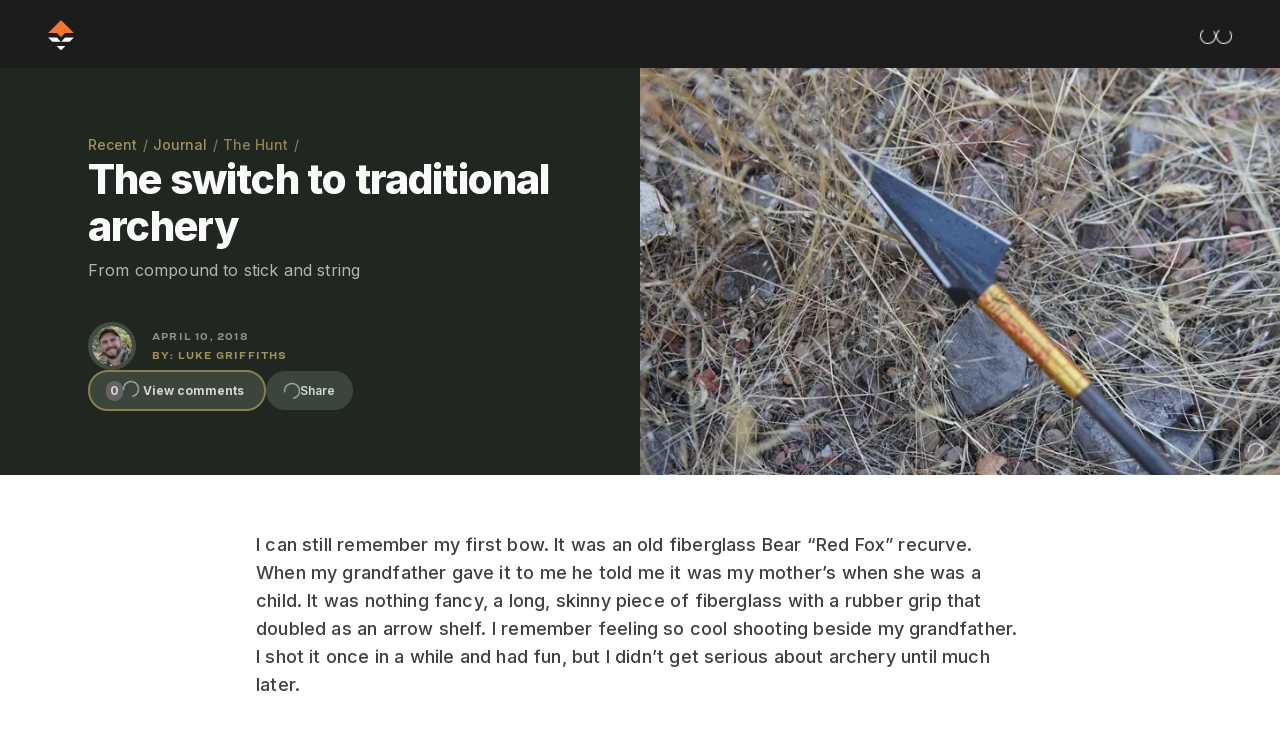

--- FILE ---
content_type: text/html; charset=utf-8
request_url: https://www.gohunt.com/browse/journal/the-hunt/the-switch-to-traditional-archery
body_size: 41590
content:
<!DOCTYPE html><html lang="en"><head><meta charSet="utf-8"/><meta name="viewport" content="width=device-width, initial-scale=1"/><link rel="preload" as="image" imageSrcSet="/_next/image?url=%2Fassets%2Fbrands%2Fgohunt_mark_light.svg&amp;w=48&amp;q=75 1x, /_next/image?url=%2Fassets%2Fbrands%2Fgohunt_mark_light.svg&amp;w=96&amp;q=75 2x" fetchPriority="high"/><link rel="preload" as="image" imageSrcSet="/_next/image?url=%2F_next%2Fstatic%2Fmedia%2Fgh-topographic-dark.328f8ce2.jpeg&amp;w=640&amp;q=75 640w, /_next/image?url=%2F_next%2Fstatic%2Fmedia%2Fgh-topographic-dark.328f8ce2.jpeg&amp;w=750&amp;q=75 750w, /_next/image?url=%2F_next%2Fstatic%2Fmedia%2Fgh-topographic-dark.328f8ce2.jpeg&amp;w=828&amp;q=75 828w, /_next/image?url=%2F_next%2Fstatic%2Fmedia%2Fgh-topographic-dark.328f8ce2.jpeg&amp;w=1080&amp;q=75 1080w, /_next/image?url=%2F_next%2Fstatic%2Fmedia%2Fgh-topographic-dark.328f8ce2.jpeg&amp;w=1200&amp;q=75 1200w, /_next/image?url=%2F_next%2Fstatic%2Fmedia%2Fgh-topographic-dark.328f8ce2.jpeg&amp;w=1920&amp;q=75 1920w, /_next/image?url=%2F_next%2Fstatic%2Fmedia%2Fgh-topographic-dark.328f8ce2.jpeg&amp;w=2048&amp;q=75 2048w, /_next/image?url=%2F_next%2Fstatic%2Fmedia%2Fgh-topographic-dark.328f8ce2.jpeg&amp;w=3840&amp;q=75 3840w" imageSizes="100vw" fetchPriority="high"/><link rel="preload" as="image" href="/_next/static/media/loading-logo-loop.96c9774c.gif" fetchPriority="high"/><link rel="preload" as="image" imageSrcSet="/_next/image?url=https%3A%2F%2Fimages.ctfassets.net%2Fpksj0uelctmb%2F2GDsU4X5s7CaQSegwdLlSc%2F825800bcf6e1da302c1d17935a9485ae%2Fbroadhead.jpg%3Ffm%3Dwebp%26w%3D1920&amp;w=384&amp;q=75 384w, /_next/image?url=https%3A%2F%2Fimages.ctfassets.net%2Fpksj0uelctmb%2F2GDsU4X5s7CaQSegwdLlSc%2F825800bcf6e1da302c1d17935a9485ae%2Fbroadhead.jpg%3Ffm%3Dwebp%26w%3D1920&amp;w=640&amp;q=75 640w, /_next/image?url=https%3A%2F%2Fimages.ctfassets.net%2Fpksj0uelctmb%2F2GDsU4X5s7CaQSegwdLlSc%2F825800bcf6e1da302c1d17935a9485ae%2Fbroadhead.jpg%3Ffm%3Dwebp%26w%3D1920&amp;w=750&amp;q=75 750w, /_next/image?url=https%3A%2F%2Fimages.ctfassets.net%2Fpksj0uelctmb%2F2GDsU4X5s7CaQSegwdLlSc%2F825800bcf6e1da302c1d17935a9485ae%2Fbroadhead.jpg%3Ffm%3Dwebp%26w%3D1920&amp;w=828&amp;q=75 828w, /_next/image?url=https%3A%2F%2Fimages.ctfassets.net%2Fpksj0uelctmb%2F2GDsU4X5s7CaQSegwdLlSc%2F825800bcf6e1da302c1d17935a9485ae%2Fbroadhead.jpg%3Ffm%3Dwebp%26w%3D1920&amp;w=1080&amp;q=75 1080w, /_next/image?url=https%3A%2F%2Fimages.ctfassets.net%2Fpksj0uelctmb%2F2GDsU4X5s7CaQSegwdLlSc%2F825800bcf6e1da302c1d17935a9485ae%2Fbroadhead.jpg%3Ffm%3Dwebp%26w%3D1920&amp;w=1200&amp;q=75 1200w, /_next/image?url=https%3A%2F%2Fimages.ctfassets.net%2Fpksj0uelctmb%2F2GDsU4X5s7CaQSegwdLlSc%2F825800bcf6e1da302c1d17935a9485ae%2Fbroadhead.jpg%3Ffm%3Dwebp%26w%3D1920&amp;w=1920&amp;q=75 1920w, /_next/image?url=https%3A%2F%2Fimages.ctfassets.net%2Fpksj0uelctmb%2F2GDsU4X5s7CaQSegwdLlSc%2F825800bcf6e1da302c1d17935a9485ae%2Fbroadhead.jpg%3Ffm%3Dwebp%26w%3D1920&amp;w=2048&amp;q=75 2048w, /_next/image?url=https%3A%2F%2Fimages.ctfassets.net%2Fpksj0uelctmb%2F2GDsU4X5s7CaQSegwdLlSc%2F825800bcf6e1da302c1d17935a9485ae%2Fbroadhead.jpg%3Ffm%3Dwebp%26w%3D1920&amp;w=3840&amp;q=75 3840w" imageSizes="(max-width: 1920px) 100vw, 50vw" fetchPriority="high"/><link rel="stylesheet" href="/_next/static/css/0e9752449e39b016.css" data-precedence="next"/><link rel="stylesheet" href="/_next/static/css/d26229da0e8c957a.css" data-precedence="next"/><link rel="stylesheet" href="/_next/static/css/c80eeba5e49c6af8.css" data-precedence="next"/><link rel="stylesheet" href="/_next/static/css/46d2f1b70d0e73f2.css" data-precedence="next"/><link rel="stylesheet" href="/_next/static/css/c0f6fed2debfe0fd.css" data-precedence="next"/><link rel="stylesheet" href="/_next/static/css/96f837924d516ff6.css" data-precedence="next"/><link rel="preload" as="script" fetchPriority="low" href="/_next/static/chunks/webpack-6ab0285158743c42.js"/><script src="/_next/static/chunks/fd9d1056-c516768bceb0c05a.js" async=""></script><script src="/_next/static/chunks/2117-4ed7ec1c4c264f21.js" async=""></script><script src="/_next/static/chunks/main-app-e35ae1193a9af127.js" async=""></script><script src="/_next/static/chunks/5878-b3f3383cb3e25771.js" async=""></script><script src="/_next/static/chunks/2102-cadf40f43cfa923b.js" async=""></script><script src="/_next/static/chunks/7648-fe3c5b4ec81c26b9.js" async=""></script><script src="/_next/static/chunks/470-4ab0615a9257cbf1.js" async=""></script><script src="/_next/static/chunks/78-39f08969b02300f3.js" async=""></script><script src="/_next/static/chunks/3843-a2ce385a36a8bebd.js" async=""></script><script src="/_next/static/chunks/2722-34e89b6eda31424b.js" async=""></script><script src="/_next/static/chunks/2957-6c251c341304c21c.js" async=""></script><script src="/_next/static/chunks/282-6070fb1d6d5ac87c.js" async=""></script><script src="/_next/static/chunks/6101-35717e42a979c71a.js" async=""></script><script src="/_next/static/chunks/5480-a2e5ac05765220ca.js" async=""></script><script src="/_next/static/chunks/4982-8fbfd46863f3a96e.js" async=""></script><script src="/_next/static/chunks/8685-6a91c342eaf693c3.js" async=""></script><script src="/_next/static/chunks/2683-2672d17634cdd108.js" async=""></script><script src="/_next/static/chunks/2123-41d17402a9b4fdf2.js" async=""></script><script src="/_next/static/chunks/673-e91fdeafa5930196.js" async=""></script><script src="/_next/static/chunks/9632-d942930559ad5a4c.js" async=""></script><script src="/_next/static/chunks/5283-62688d5836c64c8c.js" async=""></script><script src="/_next/static/chunks/3931-8ba32f88dac63b6b.js" async=""></script><script src="/_next/static/chunks/9640-17bbc38c03d0885c.js" async=""></script><script src="/_next/static/chunks/7109-066b351a96956b35.js" async=""></script><script src="/_next/static/chunks/511-32a9f0f64c5ed77e.js" async=""></script><script src="/_next/static/chunks/2695-8c41729674a3ac6a.js" async=""></script><script src="/_next/static/chunks/app/browse/%5BcategorySlug%5D/%5BcategoryContentSlug%5D/%5BarticleSlug%5D/page-d78a5532975d80e6.js" async=""></script><script src="/_next/static/chunks/2044-60417193c9e1f2fa.js" async=""></script><script src="/_next/static/chunks/775-596338006c2fc414.js" async=""></script><script src="/_next/static/chunks/8003-3abc049e3520bba9.js" async=""></script><script src="/_next/static/chunks/8097-e81425f142d3969f.js" async=""></script><script src="/_next/static/chunks/1404-c8a2e3cd336f7657.js" async=""></script><script src="/_next/static/chunks/4203-66e0853a847a334d.js" async=""></script><script src="/_next/static/chunks/519-4b4ecb2b1226a128.js" async=""></script><script src="/_next/static/chunks/app/layout-e4ef9f7aa7b6853f.js" async=""></script><script src="/_next/static/chunks/app/error-14f761c2d677bee9.js" async=""></script><script src="/_next/static/chunks/1377-5cf3cb61f5bd6a46.js" async=""></script><script src="/_next/static/chunks/app/not-found-bf9ab22a55e4dfa8.js" async=""></script><link rel="preload" href="https://cdn.amplitude.com/libs/analytics-browser-2.1.3-min.js.gz" as="script"/><link rel="preload" href="https://cdn.avmws.com/1027541/" as="script"/><link rel="preload" href="https://js.appboycdn.com/web-sdk/5.1/braze.min.js" as="script"/><link rel="preload" href="https://kit.fontawesome.com/ff8b9588f5.js" as="script" crossorigin=""/><link rel="preload" href="https://www.googletagmanager.com/gtag/js?id=G-KYDEQGS9GD" as="script"/><link rel="preload" href="https://cloud.google.com/ai/gen-app-builder/client?hl=en_US" as="script"/><link as="image" rel="preload" href="/assets/gifs/loading-logo-loop.gif"/><link as="image" rel="preload" href="/assets/images/gh-topographic-dark.jpeg"/><link as="image" rel="preload" href="/assets/images/gh-topographic-light.png"/><link rel="preconnect" href="https://shop.gohunt.com"/><title>The switch to traditional archery // GOHUNT. The Hunting Company</title><meta name="description" content="From compound to stick and string"/><link rel="canonical" href="https://www.gohunt.com/browse/journal/the-hunt/the-switch-to-traditional-archery"/><meta name="apple-itunes-app" content="app-id=1500630352"/><meta name="google-site-verification" content="x69RxGMxZ-hXEHQHSHBXwhtYGcOpKdsruIcPRoBuoxE"/><meta property="og:title" content="The switch to traditional archery // GOHUNT. The Hunting Company"/><meta property="og:description" content="From compound to stick and string"/><meta property="og:url" content="https://www.gohunt.com/browse/journal/the-hunt/the-switch-to-traditional-archery"/><meta property="og:image" content="https://images.ctfassets.net/pksj0uelctmb/2GDsU4X5s7CaQSegwdLlSc/825800bcf6e1da302c1d17935a9485ae/broadhead.jpg"/><meta property="og:image:alt" content="The switch to traditional archery"/><meta name="twitter:card" content="summary_large_image"/><meta name="twitter:title" content="The switch to traditional archery // GOHUNT. The Hunting Company"/><meta name="twitter:description" content="From compound to stick and string"/><meta name="twitter:image" content="https://images.ctfassets.net/pksj0uelctmb/2GDsU4X5s7CaQSegwdLlSc/825800bcf6e1da302c1d17935a9485ae/broadhead.jpg"/><meta name="twitter:image:alt" content="The switch to traditional archery"/><link rel="icon" href="/favicon.ico" type="image/x-icon" sizes="256x256"/><meta name="next-size-adjust"/><script>(self.__next_s=self.__next_s||[]).push(["https://cdn.avmws.com/1027541/",{"async":true,"id":"avant-link-header-script"}])</script><script src="/_next/static/chunks/polyfills-42372ed130431b0a.js" noModule=""></script><script>(window[Symbol.for("ApolloSSRDataTransport")] ??= []).push({"rehydrate":{":R1hkq:":{"data":undefined,"loading":false,"networkStatus":7,"called":false},":Rdhkq:":{"data":undefined,"loading":true,"networkStatus":1,"called":true},":R3hkq:":{"data":undefined,"loading":true,"networkStatus":1,"called":true}},"events":[]})</script></head><body><div data-overlay-container="true"><main id="page-content" class="flex flex-col flex-1 h-full min-h-screen __variable_003df0 __variable_f367f3 __variable_4c51e2"><nav id="navbar-header" class="transition-all duration-300 ease-in-out sticky top-0 z-50" data-id="component__header"><div class="bg-grey-900 flex h-[4.25rem] items-center justify-between max-w-full px-6 pt-[.225rem] text-grey-25 dark:bg-grey-50 lg:px-12 dark:text-grey-600 pointer-events-auto "><div class="flex gap-1 items-center"><a aria-label="Internal Link" class="cursor-pointer cursor-pointer mr-[.75rem] lg:mr-[1rem] " rel="" target="_self" data-id="component__hyperlink--internal" href="/"><figure class="cursor-pointer h-[2rem] w-[1.625rem] logo-wrap animate-pulse"><img alt="GOHUNT Logo Light" fetchPriority="high" width="36" height="32" decoding="async" data-nimg="1" class="cursor-pointer logo-default" style="color:transparent" srcSet="/_next/image?url=%2Fassets%2Fbrands%2Fgohunt_mark_light.svg&amp;w=48&amp;q=75 1x, /_next/image?url=%2Fassets%2Fbrands%2Fgohunt_mark_light.svg&amp;w=96&amp;q=75 2x" src="/_next/image?url=%2Fassets%2Fbrands%2Fgohunt_mark_light.svg&amp;w=96&amp;q=75"/><img alt="GOHUNT Logo Orange" loading="lazy" width="36" height="32" decoding="async" data-nimg="1" class="cursor-pointer logo-hover" style="color:transparent" srcSet="/_next/image?url=%2Fassets%2Fbrands%2Fgohunt_mark_orange.svg&amp;w=48&amp;q=75 1x, /_next/image?url=%2Fassets%2Fbrands%2Fgohunt_mark_orange.svg&amp;w=96&amp;q=75 2x" src="/_next/image?url=%2Fassets%2Fbrands%2Fgohunt_mark_orange.svg&amp;w=96&amp;q=75"/></figure></a><menu class="hidden relative h-[4rem] pt-[0] w-full md:flex md:gap-2 lg:gap-4 xl:gap-8"></menu></div><div class="flex items-center gap-3 lg:gap-8"><div class="flex items-center gap-8 max-sm:hidden"><!--$!--><template data-dgst="BAILOUT_TO_CLIENT_SIDE_RENDERING"></template><span class="flex flex-row items-center justify-center h-full w-auto"><span class="animate-spin border-1 border-current border-t-transparent h-4 rounded-full w-4"></span></span><!--/$--><!--$!--><template data-dgst="BAILOUT_TO_CLIENT_SIDE_RENDERING"></template><span class="flex flex-row items-center justify-center h-full w-auto"><span class="animate-spin border-1 border-current border-t-transparent h-4 rounded-full w-4"></span></span><!--/$--></div><div class="cursor-pointer pl-2 flex items-center md:hidden animate-pulse"><button aria-label="Open sidebar" class="menu-button w-[1.5rem] h-[1.5rem] mt-[-0.125rem]"><div class="hamburger top-line"></div><div class="hamburger middle-line"></div><div class="hamburger bottom-line"></div></button></div></div></div><div aria-expanded="false" id="mobile-sidebar" class="bg-grey-900 duration-300 ease-in-out h-[100dvh] transition-[max-width] z-100 max-w-0 overflow-hidden flex absolute top-0 left-0 w-full md:hidden"><div class="border-solid flex flex-col gap-2 h-full overflow-auto p-4 pt-2 dark:bg-grey-25 flex absolute top-0 left-0 w-full md:hidden"><div id="mobile-sidebar-header" class="flex flex-row min-h-[4rem] items-center justify-between px-1 "><div class="flex flex-row gap-3 items-center"><!--$!--><template data-dgst="BAILOUT_TO_CLIENT_SIDE_RENDERING"></template><span class="flex flex-row items-center justify-center h-full w-auto"><span class="animate-spin border-1 border-current border-t-transparent h-4 rounded-full w-4"></span></span><!--/$--></div><div><!--$!--><template data-dgst="BAILOUT_TO_CLIENT_SIDE_RENDERING"></template><span class="flex flex-row items-center justify-center h-full w-auto"><span class="animate-spin border-1 border-current border-t-transparent h-4 rounded-full w-4"></span></span><!--/$--></div></div><hr class="border-grey-200 dark:border-grey-600 border-grey-600 dark:border-grey-500" data-id="component__divider"/><div class="flex flex-auto h-full px-3 overflow-auto"><menu id="mobile-sidebar-body" class="overflow-auto mt-6 w-full "></menu></div><div id="mobile-sidebar-footer" class="flex flex-col px-2 gap-4 bg-grey-900"><div class="flex flex-col gap-4"><hr class="border-grey-200 dark:border-grey-600 border-grey-600 dark:border-grey-600" data-id="component__divider"/><a aria-label="External Link" class="cursor-pointer  " href="/user/register?plan=insider" rel="" target="_blank" data-id="component__hyperlink--external"><button aria-label="Join Now" class="flex flex-row items-center justify-center font-semibold py-[12px] px-[24px] gap-2 rounded-full bg-orange-500 hover:bg-orange-600 text-grey-25 text-[14px] font-semibold disabled:bg-grey-100 disabled:text-grey-300 w-max h-max justify-center min-w-full" data-id="component__button" id="Join Now" type="button">Join Now</button></a><a aria-label="External Link" class="cursor-pointer  " href="/user/login" rel="" target="_blank" data-id="component__hyperlink--external"><button aria-label="Log in to GOHUNT" class="flex flex-row items-center justify-center font-semibold py-[12px] px-[24px] gap-2 rounded-full bg-grey-600 hover:bg-grey-500 text-grey-25 text-[14px] font-semibold disabled:bg-grey-100 disabled:text-grey-300 w-max h-max justify-center min-w-full" data-id="component__button" id="Log in to GOHUNT" type="button">Log In</button></a></div></div></div></div></nav><div class="flex-1"><!--$--><!--$--><!--$?--><template id="B:0"></template><div class="fixed inset-0 z-[1000] bg-grey-800 flex items-center justify-center" data-id="component__loader--screen"><figure class="absolute inset-0"><img alt="GOHUNT Loading Screen Topographic" fetchPriority="high" decoding="async" data-nimg="fill" class="object-cover" style="position:absolute;height:100%;width:100%;left:0;top:0;right:0;bottom:0;color:transparent" sizes="100vw" srcSet="/_next/image?url=%2F_next%2Fstatic%2Fmedia%2Fgh-topographic-dark.328f8ce2.jpeg&amp;w=640&amp;q=75 640w, /_next/image?url=%2F_next%2Fstatic%2Fmedia%2Fgh-topographic-dark.328f8ce2.jpeg&amp;w=750&amp;q=75 750w, /_next/image?url=%2F_next%2Fstatic%2Fmedia%2Fgh-topographic-dark.328f8ce2.jpeg&amp;w=828&amp;q=75 828w, /_next/image?url=%2F_next%2Fstatic%2Fmedia%2Fgh-topographic-dark.328f8ce2.jpeg&amp;w=1080&amp;q=75 1080w, /_next/image?url=%2F_next%2Fstatic%2Fmedia%2Fgh-topographic-dark.328f8ce2.jpeg&amp;w=1200&amp;q=75 1200w, /_next/image?url=%2F_next%2Fstatic%2Fmedia%2Fgh-topographic-dark.328f8ce2.jpeg&amp;w=1920&amp;q=75 1920w, /_next/image?url=%2F_next%2Fstatic%2Fmedia%2Fgh-topographic-dark.328f8ce2.jpeg&amp;w=2048&amp;q=75 2048w, /_next/image?url=%2F_next%2Fstatic%2Fmedia%2Fgh-topographic-dark.328f8ce2.jpeg&amp;w=3840&amp;q=75 3840w" src="/_next/image?url=%2F_next%2Fstatic%2Fmedia%2Fgh-topographic-dark.328f8ce2.jpeg&amp;w=3840&amp;q=75"/></figure><div class="relative flex flex-col gap-4 items-center justify-center"><div class="aspect-square bg-grey-700 flex items-center justify-center rounded-full w-[6.5625rem] md:w-[8.875rem]"><figure class="aspect-square relative w-[5rem] md:w-[6.25rem]"><img alt="GOHUNT Loading Screen GIF" fetchPriority="high" decoding="async" data-nimg="fill" style="position:absolute;height:100%;width:100%;left:0;top:0;right:0;bottom:0;color:transparent" src="/_next/static/media/loading-logo-loop.96c9774c.gif"/></figure></div><h1 class="text-[1.75rem] md:text-[2.5rem] tracking-normal md:tracking-normal leading-tight md:leading-tight font-ringside font-semibold  text-grey-25" data-id="component__typography--heading">GOHUNT</h1></div></div><!--/$--><!--/$--><!--/$--></div><div class="bg-gunmetal-900"><div class="flex items-center mx-auto mt-8 w-fit min-h-[80.5rem] lg:min-h-[37.5rem]" data-id="component__loader"><div role="status" id="loading-spinner" class="flex items-center" data-id="component__loader--icon"><!--$!--><template data-dgst="BAILOUT_TO_CLIENT_SIDE_RENDERING"></template><span class="flex flex-row items-center justify-center h-full w-auto"><span class="animate-spin border-1 border-current border-t-transparent h-4 rounded-full w-4"></span></span><!--/$--></div></div></div></main></div><script src="/_next/static/chunks/webpack-6ab0285158743c42.js" async=""></script><div hidden id="S:0"><div class="w-full"><header id="article-head" class="dark:bg-grey-25 bg-gunmetal-900" data-id="component__article-head"><div class="dark:bg-gunmetal-900 bg-gunmetal-900 flex flex-col-reverse justify-between font-inter max-w-[90rem] mx-auto dark:text-grey-25 text-grey-25 xl:max-w-[100vw] flex-col md:flex-row "><div class="flex flex-col gap-6 max-md:p-[1rem] px-[2rem] w-full md:w-1/2 xl:items-center xl:justify-center lg:pl-[3rem] lg:py-[3rem]"><div class="flex flex-col gap-4 md:gap-8 md:p-4 md:pl-0  xl:max-w-[30rem]"><nav id="breadcrumbs" aria-label="Breadcrumb" data-id="component__breadcrumbs"><ol class="inline-flex items-center "><li class="inline-flex items-center"><a aria-label="Internal Link" class="cursor-pointer font-inter font-medium leading-normal text-[.825rem] xxs:text-[.875rem] dark:text-grey-400 text-hazel-500 dark:hover:text-grey-500 hover:text-hazel-600 " rel="" target="_self" data-id="component__hyperlink--internal" href="/browse">Recent</a><span class="mx-[.35rem] text-[.825rem] xxs:text-[.875rem] dark:text-grey-200 text-hazel-400">/</span></li><li class="inline-flex items-center"><a aria-label="Internal Link" class="cursor-pointer font-inter font-medium leading-normal text-[.825rem] xxs:text-[.875rem] dark:text-grey-400 text-hazel-500 dark:hover:text-grey-500 hover:text-hazel-600 " rel="" target="_self" data-id="component__hyperlink--internal" href="/browse/journal">Journal</a><span class="mx-[.35rem] text-[.825rem] xxs:text-[.875rem] dark:text-grey-200 text-hazel-400">/</span></li><li class="inline-flex items-center"><a aria-label="Internal Link" class="cursor-pointer font-inter font-medium leading-normal text-[.825rem] xxs:text-[.875rem] dark:text-grey-600 text-hazel-400 dark:hover:text-grey-500 hover:text-hazel-600 " rel="" target="_self" data-id="component__hyperlink--internal" href="/browse/journal/the-hunt">The Hunt</a><span class="mx-[.35rem] text-[.825rem] xxs:text-[.875rem] dark:text-grey-200 text-hazel-400">/</span></li></ol></nav><hgroup id="article-head"><h1 class="font-extrabold leading-tight text-[1.5rem] sm:text-[1.75rem] md:text-[1.875rem] lg:text-[2.5625rem] tracking-[-.035rem] sm:leading-[117%]  md:tracking-[-.05125rem]  mb-1 md:mb-2 max-md:max-w-[25rem]">The switch to traditional archery</h1><p class="font-normal text-grey-300 leading-normal text-[0.875rem] lg:text-[1rem] tracking-[.01rem] md:mb-[2.5rem] mb-[1.5rem] max-md:max-w-[30rem]">From compound to stick and string</p><div id="page-head-citation" class="dark" data-id="component__page-head-citation"><div class="flex items-center "><figure id="avatar" class="rounded-full relative w-[48px] h-[48px] border-solid border-4 border-gunmetal-700 bg-black/50 mr-4" data-id="component__avatar" role="img" aria-label="Avatar for Luke Griffiths"><img alt="Luke Griffiths&#x27;s avatar" loading="lazy" decoding="async" data-nimg="fill" class="object-cover rounded-full" style="position:absolute;height:100%;width:100%;left:0;top:0;right:0;bottom:0;color:transparent" sizes="(max-width: 48px) 100vw" srcSet="/_next/image?url=https%3A%2F%2Fimages.ctfassets.net%2Fpksj0uelctmb%2FV1xRsDAaxcFfRNAHo5EgL%2F382162cdc9af6a9c485c02579755ee96%2FLuke-Griffiths.jpg&amp;w=640&amp;q=75 640w, /_next/image?url=https%3A%2F%2Fimages.ctfassets.net%2Fpksj0uelctmb%2FV1xRsDAaxcFfRNAHo5EgL%2F382162cdc9af6a9c485c02579755ee96%2FLuke-Griffiths.jpg&amp;w=750&amp;q=75 750w, /_next/image?url=https%3A%2F%2Fimages.ctfassets.net%2Fpksj0uelctmb%2FV1xRsDAaxcFfRNAHo5EgL%2F382162cdc9af6a9c485c02579755ee96%2FLuke-Griffiths.jpg&amp;w=828&amp;q=75 828w, /_next/image?url=https%3A%2F%2Fimages.ctfassets.net%2Fpksj0uelctmb%2FV1xRsDAaxcFfRNAHo5EgL%2F382162cdc9af6a9c485c02579755ee96%2FLuke-Griffiths.jpg&amp;w=1080&amp;q=75 1080w, /_next/image?url=https%3A%2F%2Fimages.ctfassets.net%2Fpksj0uelctmb%2FV1xRsDAaxcFfRNAHo5EgL%2F382162cdc9af6a9c485c02579755ee96%2FLuke-Griffiths.jpg&amp;w=1200&amp;q=75 1200w, /_next/image?url=https%3A%2F%2Fimages.ctfassets.net%2Fpksj0uelctmb%2FV1xRsDAaxcFfRNAHo5EgL%2F382162cdc9af6a9c485c02579755ee96%2FLuke-Griffiths.jpg&amp;w=1920&amp;q=75 1920w, /_next/image?url=https%3A%2F%2Fimages.ctfassets.net%2Fpksj0uelctmb%2FV1xRsDAaxcFfRNAHo5EgL%2F382162cdc9af6a9c485c02579755ee96%2FLuke-Griffiths.jpg&amp;w=2048&amp;q=75 2048w, /_next/image?url=https%3A%2F%2Fimages.ctfassets.net%2Fpksj0uelctmb%2FV1xRsDAaxcFfRNAHo5EgL%2F382162cdc9af6a9c485c02579755ee96%2FLuke-Griffiths.jpg&amp;w=3840&amp;q=75 3840w" src="/_next/image?url=https%3A%2F%2Fimages.ctfassets.net%2Fpksj0uelctmb%2FV1xRsDAaxcFfRNAHo5EgL%2F382162cdc9af6a9c485c02579755ee96%2FLuke-Griffiths.jpg&amp;w=3840&amp;q=75"/></figure><address class="font-ringside font-bold gap-0.5 leading-[150%] not-italic text-[.625rem]"><time dateTime="2018-04-10T16:05:09.000Z" class="block mb-1 text-grey-400 tracking-[.075rem] uppercase">April 10, 2018</time><a rel="author" target="_self" class="text-hazel-500 hover:text-hazel-700 tracking-[.075rem] uppercase" href="/browse/authors/luke-griffiths">BY: <!-- -->Luke Griffiths</a></address></div></div></hgroup><div id="page-head-action-buttons" data-id="view__page-head-action-button"><div id="page-action-buttons" data-id="component__page-action-button"><div class="flex items-center gap-2 "><a aria-label="Internal Link" class="cursor-pointer cursor-pointer h-fit !pointer-events-auto " rel="" target="_self" data-id="component__hyperlink--internal" href="#comments"><button aria-label="Comments" class="flex flex-row items-center justify-center font-semibold py-[8.5px] px-[16px] gap-1 rounded-full bg-gunmetal-700 border-2 border-gunmetal-700 hover:bg-gunmetal-400 hover:border-hazel-500 text-grey-25 text-[12px] disabled:bg-grey-100 disabled:text-grey-300 w-max h-max border-hazel-500 border-1 flex min-h-[2.425rem] items-center animate-pulse" data-id="component__button" id="comments-button" type="button"><div class="flex gap-2"><p class="bg-grey-500 font-bold font-inter leading-[100%] rounded-full p-1 text-[.75rem] text-grey-25">0</p><!--$!--><template data-dgst="BAILOUT_TO_CLIENT_SIDE_RENDERING"></template><span class="flex flex-row items-center justify-center h-full w-auto"><span class="animate-spin border-1 border-current border-t-transparent h-4 rounded-full w-4"></span></span><!--/$--><p class="font-bold font-inter leading-[100%] rounded-full p-1 text-[.75rem] text-grey-25">View comments</p></div></button></a><div class="flex flex-col items-center z-20"><button aria-label="Share" class="flex flex-row items-center justify-center font-semibold py-[8.5px] px-[16px] gap-1 rounded-full bg-gunmetal-700 border-2 border-gunmetal-700 hover:bg-gunmetal-400 hover:border-hazel-500 text-grey-25 text-[12px] disabled:bg-grey-100 disabled:text-grey-300 w-max h-max justify-center animate-pulse " data-id="component__button" id="article-head-share-button" type="button"><!--$!--><template data-dgst="BAILOUT_TO_CLIENT_SIDE_RENDERING"></template><span class="flex flex-row items-center justify-center h-full w-auto"><span class="animate-spin border-1 border-current border-t-transparent h-4 rounded-full w-4"></span></span><!--/$-->Share</button><ul class="absolute cursor-pointer duration-700 ease-InQuint flex flex-col gap-2 font-semibold leading-4 mt-[3.5rem] rounded shadow-md text-[.875rem] text-grey-400 transition-[max-height] w-fit z-10 bg-grey-25 max-h-0 overflow-hidden "></ul></div></div></div></div></div></div><figure class="aspect-[4/3] sm:aspect-[21/9] relative max-md:w-full md:w-[50vw]" id="regular-article-section"><img alt="Broadhead" id="595CzeBcjEDOaVl2pP73Th" fetchPriority="high" decoding="async" data-nimg="fill" class="h-full object-cover w-full" style="position:absolute;height:100%;width:100%;left:0;top:0;right:0;bottom:0;color:transparent" sizes="(max-width: 1920px) 100vw, 50vw" srcSet="/_next/image?url=https%3A%2F%2Fimages.ctfassets.net%2Fpksj0uelctmb%2F2GDsU4X5s7CaQSegwdLlSc%2F825800bcf6e1da302c1d17935a9485ae%2Fbroadhead.jpg%3Ffm%3Dwebp%26w%3D1920&amp;w=384&amp;q=75 384w, /_next/image?url=https%3A%2F%2Fimages.ctfassets.net%2Fpksj0uelctmb%2F2GDsU4X5s7CaQSegwdLlSc%2F825800bcf6e1da302c1d17935a9485ae%2Fbroadhead.jpg%3Ffm%3Dwebp%26w%3D1920&amp;w=640&amp;q=75 640w, /_next/image?url=https%3A%2F%2Fimages.ctfassets.net%2Fpksj0uelctmb%2F2GDsU4X5s7CaQSegwdLlSc%2F825800bcf6e1da302c1d17935a9485ae%2Fbroadhead.jpg%3Ffm%3Dwebp%26w%3D1920&amp;w=750&amp;q=75 750w, /_next/image?url=https%3A%2F%2Fimages.ctfassets.net%2Fpksj0uelctmb%2F2GDsU4X5s7CaQSegwdLlSc%2F825800bcf6e1da302c1d17935a9485ae%2Fbroadhead.jpg%3Ffm%3Dwebp%26w%3D1920&amp;w=828&amp;q=75 828w, /_next/image?url=https%3A%2F%2Fimages.ctfassets.net%2Fpksj0uelctmb%2F2GDsU4X5s7CaQSegwdLlSc%2F825800bcf6e1da302c1d17935a9485ae%2Fbroadhead.jpg%3Ffm%3Dwebp%26w%3D1920&amp;w=1080&amp;q=75 1080w, /_next/image?url=https%3A%2F%2Fimages.ctfassets.net%2Fpksj0uelctmb%2F2GDsU4X5s7CaQSegwdLlSc%2F825800bcf6e1da302c1d17935a9485ae%2Fbroadhead.jpg%3Ffm%3Dwebp%26w%3D1920&amp;w=1200&amp;q=75 1200w, /_next/image?url=https%3A%2F%2Fimages.ctfassets.net%2Fpksj0uelctmb%2F2GDsU4X5s7CaQSegwdLlSc%2F825800bcf6e1da302c1d17935a9485ae%2Fbroadhead.jpg%3Ffm%3Dwebp%26w%3D1920&amp;w=1920&amp;q=75 1920w, /_next/image?url=https%3A%2F%2Fimages.ctfassets.net%2Fpksj0uelctmb%2F2GDsU4X5s7CaQSegwdLlSc%2F825800bcf6e1da302c1d17935a9485ae%2Fbroadhead.jpg%3Ffm%3Dwebp%26w%3D1920&amp;w=2048&amp;q=75 2048w, /_next/image?url=https%3A%2F%2Fimages.ctfassets.net%2Fpksj0uelctmb%2F2GDsU4X5s7CaQSegwdLlSc%2F825800bcf6e1da302c1d17935a9485ae%2Fbroadhead.jpg%3Ffm%3Dwebp%26w%3D1920&amp;w=3840&amp;q=75 3840w" src="/_next/image?url=https%3A%2F%2Fimages.ctfassets.net%2Fpksj0uelctmb%2F2GDsU4X5s7CaQSegwdLlSc%2F825800bcf6e1da302c1d17935a9485ae%2Fbroadhead.jpg%3Ffm%3Dwebp%26w%3D1920&amp;w=3840&amp;q=75"/><div class="absolute right-0 bottom-0"><div id="photo-credit-button" class="w-full" data-id="component__photo-credit-button"><div class="flex justify-end items-end gap-2 m-3 w-auto "><button aria-label="Show Image Info" class="flex items-center justify-center h-[1.5rem] hover:dark:bg-grey-100 rounded-full dark:bg-grey-100/[.85] dark:text-grey-600 w-[1.5rem] bg-white/[.24] hover:bg-white/[.4] text-grey-25 p-1"><!--$!--><template data-dgst="BAILOUT_TO_CLIENT_SIDE_RENDERING"></template><span class="flex flex-row items-center justify-center h-full w-auto"><span class="animate-spin border-1 border-current border-t-transparent h-4 rounded-full w-4"></span></span><!--/$--></button></div></div></div></figure></div></header><div class="flex flex-col gap-14 mx-auto px-[1rem] md:px-8 xl:px-[8.5rem] max-w-[90rem] pb-14 w-full"><section id="article-the-hunt" class="mx-auto w-full h-full content-article" data-id="component__article"><div id="article-the-hunt-anchors" class="max-w-[90rem] mx-auto w-full"><template id="P:1"></template></div><div class="max-w-[48rem] mx-auto pt-[3.5rem] text-grey-600 w-full dark:text-white"><article class="flex flex-col items-start w-full"><template id="P:2"></template></article></div><script type="application/ld+json" id="article-json-ld">{"@context":"https://schema.org","@type":"Article","@id":"https://www.gohunt.com/browse/journal/the-hunt/the-switch-to-traditional-archery/#article","alternateName":"GOHUNT","mainEntityOfPage":{"@type":"WebPage","@id":"https://www.gohunt.com/browse/journal/the-hunt/the-switch-to-traditional-archery/#webpage","url":"https://www.gohunt.com/browse/journal/the-hunt/the-switch-to-traditional-archery","isPartOf":{"@type":"WebSite","@id":"https://www.gohunt.com/#website","url":"https://www.gohunt.com","name":"GOHUNT"}},"description":"From compound to stick and string","headline":"The switch to traditional archery","datePublished":"2023-12-08T16:44:25.867Z","dateModified":"2023-12-12T02:52:31.958Z","about":["Mule Deer","Bowhunting","Archery","The Hunt"],"author":{"@type":"Person","@id":"https://www.gohunt.com//browse/authors/luke-griffiths/#schema-author","name":"Luke Griffiths","url":"https://www.gohunt.com//browse/authors/luke-griffiths","image":{"@type":"ImageObject","@id":"https://www.gohunt.com//browse/authors/luke-griffiths/#author-image","url":"https://images.ctfassets.net/pksj0uelctmb/V1xRsDAaxcFfRNAHo5EgL/382162cdc9af6a9c485c02579755ee96/Luke-Griffiths.jpg","caption":"Luke Griffiths"}},"image":{"@type":"ImageObject","@id":"https://www.gohunt.com/browse/journal/the-hunt/the-switch-to-traditional-archery/#hero-image","url":"https://images.ctfassets.net/pksj0uelctmb/2GDsU4X5s7CaQSegwdLlSc/825800bcf6e1da302c1d17935a9485ae/broadhead.jpg"},"url":"https://www.gohunt.com/browse/journal/the-hunt/the-switch-to-traditional-archery","publisher":{"@type":"Organization","@id":"https://www.gohunt.com/#organization","url":"https://www.gohunt.com","name":"GOHUNT","logo":[{"@type":"ImageObject","@id":"https://www.gohunt.com/#logo","url":"https://images.ctfassets.net/pksj0uelctmb/1pFrnglpL3mXgqLz4PGP4J/9a16e22cc3d4e17e47f3c2edb7c28352/gohunt_mark_light.svg","height":"121","width":"103"}]}}</script></section><div class="flex flex-col gap-14 max-w-[48rem] mx-auto w-full"><!--$!--><template data-dgst="BAILOUT_TO_CLIENT_SIDE_RENDERING"></template><div class="flex items-center mx-auto mt-8 w-fit min-h-[20rem]" data-id="component__loader"><div role="status" id="loading-spinner" class="flex items-center" data-id="component__loader--icon"><!--$!--><template data-dgst="BAILOUT_TO_CLIENT_SIDE_RENDERING"></template><span class="flex flex-row items-center justify-center h-full w-auto"><span class="animate-spin border-1 border-current border-t-transparent h-4 rounded-full w-4"></span></span><!--/$--></div></div><!--/$--><!--$--><div class="flex flex-col gap-4 text-grey-600 w-full"><h4 class="text-[1rem] font-bold leading-[1.5rem] tracking-[0.08rem] font-ringside uppercase " data-id="component__typography--heading">Related</h4><div class="flex flex-col gap-8 w-full"><div class="p-4 shadow-[0px_4px_16px_0px_rgba(0,0,0,0.08)] w-full"><article id="3sZT5h5wEus1vPXfo0sPbk" class="max-md:flex max-md:flex-col max-md:h-full xl:flex xl:flex-col xl:h-full" data-id="component__article-card"><div class="flex flex-1 text-grey-600 dark:text-grey-25 flex-row-reverse justify-between items-stretch max-w-[46rem] sm:flex-col-reverse sm:justify-start md:flex-row md:gap-8 md:items-start w-full "><div class="ml-4 sm:m-0 sm:max-md:mt-4 md:m-0"><a aria-label="Internal Link" class="cursor-pointer  " rel="" target="_self" data-id="component__hyperlink--internal" href="/browse/journal/the-hunt/bear-hunting-learning-curves"><figure class="relative aspect-[4/5] w-[6rem] sm:aspect-[16/9] sm:w-full md:w-[16.75rem]"><img alt="Snow covered logging road" id="6rpn20Pk75m6pnOpGBL3UA" loading="lazy" decoding="async" data-nimg="fill" class="bg-grey-25 object-cover rounded-md aspect-[4/5] w-[6rem] sm:aspect-[16/9] sm:w-full md:w-[16.75rem]" style="position:absolute;height:100%;width:100%;left:0;top:0;right:0;bottom:0;color:transparent" sizes="(max-width: 460px) 100vw" srcSet="/_next/image?url=https%3A%2F%2Fimages.ctfassets.net%2Fpksj0uelctmb%2F3Q7QKTqTMciHsqeGEarUc3%2F6eccc521e60c31a17f177a15e9988d24%2FSnow-covered-logging-road.jpg%3Ffm%3Dwebp%26w%3D400&amp;w=640&amp;q=75 640w, /_next/image?url=https%3A%2F%2Fimages.ctfassets.net%2Fpksj0uelctmb%2F3Q7QKTqTMciHsqeGEarUc3%2F6eccc521e60c31a17f177a15e9988d24%2FSnow-covered-logging-road.jpg%3Ffm%3Dwebp%26w%3D400&amp;w=750&amp;q=75 750w, /_next/image?url=https%3A%2F%2Fimages.ctfassets.net%2Fpksj0uelctmb%2F3Q7QKTqTMciHsqeGEarUc3%2F6eccc521e60c31a17f177a15e9988d24%2FSnow-covered-logging-road.jpg%3Ffm%3Dwebp%26w%3D400&amp;w=828&amp;q=75 828w, /_next/image?url=https%3A%2F%2Fimages.ctfassets.net%2Fpksj0uelctmb%2F3Q7QKTqTMciHsqeGEarUc3%2F6eccc521e60c31a17f177a15e9988d24%2FSnow-covered-logging-road.jpg%3Ffm%3Dwebp%26w%3D400&amp;w=1080&amp;q=75 1080w, /_next/image?url=https%3A%2F%2Fimages.ctfassets.net%2Fpksj0uelctmb%2F3Q7QKTqTMciHsqeGEarUc3%2F6eccc521e60c31a17f177a15e9988d24%2FSnow-covered-logging-road.jpg%3Ffm%3Dwebp%26w%3D400&amp;w=1200&amp;q=75 1200w, /_next/image?url=https%3A%2F%2Fimages.ctfassets.net%2Fpksj0uelctmb%2F3Q7QKTqTMciHsqeGEarUc3%2F6eccc521e60c31a17f177a15e9988d24%2FSnow-covered-logging-road.jpg%3Ffm%3Dwebp%26w%3D400&amp;w=1920&amp;q=75 1920w, /_next/image?url=https%3A%2F%2Fimages.ctfassets.net%2Fpksj0uelctmb%2F3Q7QKTqTMciHsqeGEarUc3%2F6eccc521e60c31a17f177a15e9988d24%2FSnow-covered-logging-road.jpg%3Ffm%3Dwebp%26w%3D400&amp;w=2048&amp;q=75 2048w, /_next/image?url=https%3A%2F%2Fimages.ctfassets.net%2Fpksj0uelctmb%2F3Q7QKTqTMciHsqeGEarUc3%2F6eccc521e60c31a17f177a15e9988d24%2FSnow-covered-logging-road.jpg%3Ffm%3Dwebp%26w%3D400&amp;w=3840&amp;q=75 3840w" src="/_next/image?url=https%3A%2F%2Fimages.ctfassets.net%2Fpksj0uelctmb%2F3Q7QKTqTMciHsqeGEarUc3%2F6eccc521e60c31a17f177a15e9988d24%2FSnow-covered-logging-road.jpg%3Ffm%3Dwebp%26w%3D400&amp;w=3840&amp;q=75"/></figure></a></div><div class="flex flex-col flex-1 items-start gap-1 md:gap-2 max-md:gap-1 mr-2"><div class="flex gap-1 mb-1 md:mb-0"><a aria-label="Internal Link" class="cursor-pointer font-bold font-ringside px-[.5rem] py-[.125rem] rounded-[0.125rem] sm:text-[0.625rem] text-[0.5rem] tracking-[0.12rem] uppercase w-fit whitespace-nowrap bg-grey-100 dark:bg-gunmetal-700 dark:hover:bg-grey-500 dark:text-grey-25 hover:bg-grey-200 hover:text-grey-400/75 text-grey-400/75  " rel="" target="_self" data-id="component__hyperlink--internal" href="/browse/journal">Journal</a></div><a aria-label="Internal Link" class="cursor-pointer font-inter hover:text-grey-500 " rel="" target="_self" data-id="component__hyperlink--internal" href="/browse/journal/the-hunt/bear-hunting-learning-curves"><h2 class="font-extrabold leading-tight mb-1 md:mb-2 hover:text-grey-500/90 transition-all text-[1rem] lg:text-[1.25rem] xl:text-[1.375rem]">Bear hunting learning curves</h2><p class="font-medium leading-[150%] tracking-[.01rem] text-[0.75rem] md:text-[0.875rem]">Montana spring bear hunt with a good friend
</p></a></div></div></article></div><div class="p-4 shadow-[0px_4px_16px_0px_rgba(0,0,0,0.08)] w-full"><article id="3lhDUukkH7Bv4B9hpJe4fF" class="max-md:flex max-md:flex-col max-md:h-full xl:flex xl:flex-col xl:h-full" data-id="component__article-card"><div class="flex flex-1 text-grey-600 dark:text-grey-25 flex-row-reverse justify-between items-stretch max-w-[46rem] sm:flex-col-reverse sm:justify-start md:flex-row md:gap-8 md:items-start w-full "><div class="ml-4 sm:m-0 sm:max-md:mt-4 md:m-0"><a aria-label="Internal Link" class="cursor-pointer  " rel="" target="_self" data-id="component__hyperlink--internal" href="/browse/journal/the-hunt/an-unforgettable-otc-colorado-bull-elk-hunt"><figure class="relative aspect-[4/5] w-[6rem] sm:aspect-[16/9] sm:w-full md:w-[16.75rem]"><img alt="Bryan campos bull elk hunt colorado h1" id="4gGvA9rkNtNjxqTNaPljqf" loading="lazy" decoding="async" data-nimg="fill" class="bg-grey-25 object-cover rounded-md aspect-[4/5] w-[6rem] sm:aspect-[16/9] sm:w-full md:w-[16.75rem]" style="position:absolute;height:100%;width:100%;left:0;top:0;right:0;bottom:0;color:transparent" sizes="(max-width: 460px) 100vw" srcSet="/_next/image?url=https%3A%2F%2Fimages.ctfassets.net%2Fpksj0uelctmb%2FLelfESokFupCBQgYawrzh%2Fb4101ea54f8047d3920e138cc1705766%2Fbryan-campos-bull-elk-hunt-colorado-H1.jpg%3Ffm%3Dwebp%26w%3D400&amp;w=640&amp;q=75 640w, /_next/image?url=https%3A%2F%2Fimages.ctfassets.net%2Fpksj0uelctmb%2FLelfESokFupCBQgYawrzh%2Fb4101ea54f8047d3920e138cc1705766%2Fbryan-campos-bull-elk-hunt-colorado-H1.jpg%3Ffm%3Dwebp%26w%3D400&amp;w=750&amp;q=75 750w, /_next/image?url=https%3A%2F%2Fimages.ctfassets.net%2Fpksj0uelctmb%2FLelfESokFupCBQgYawrzh%2Fb4101ea54f8047d3920e138cc1705766%2Fbryan-campos-bull-elk-hunt-colorado-H1.jpg%3Ffm%3Dwebp%26w%3D400&amp;w=828&amp;q=75 828w, /_next/image?url=https%3A%2F%2Fimages.ctfassets.net%2Fpksj0uelctmb%2FLelfESokFupCBQgYawrzh%2Fb4101ea54f8047d3920e138cc1705766%2Fbryan-campos-bull-elk-hunt-colorado-H1.jpg%3Ffm%3Dwebp%26w%3D400&amp;w=1080&amp;q=75 1080w, /_next/image?url=https%3A%2F%2Fimages.ctfassets.net%2Fpksj0uelctmb%2FLelfESokFupCBQgYawrzh%2Fb4101ea54f8047d3920e138cc1705766%2Fbryan-campos-bull-elk-hunt-colorado-H1.jpg%3Ffm%3Dwebp%26w%3D400&amp;w=1200&amp;q=75 1200w, /_next/image?url=https%3A%2F%2Fimages.ctfassets.net%2Fpksj0uelctmb%2FLelfESokFupCBQgYawrzh%2Fb4101ea54f8047d3920e138cc1705766%2Fbryan-campos-bull-elk-hunt-colorado-H1.jpg%3Ffm%3Dwebp%26w%3D400&amp;w=1920&amp;q=75 1920w, /_next/image?url=https%3A%2F%2Fimages.ctfassets.net%2Fpksj0uelctmb%2FLelfESokFupCBQgYawrzh%2Fb4101ea54f8047d3920e138cc1705766%2Fbryan-campos-bull-elk-hunt-colorado-H1.jpg%3Ffm%3Dwebp%26w%3D400&amp;w=2048&amp;q=75 2048w, /_next/image?url=https%3A%2F%2Fimages.ctfassets.net%2Fpksj0uelctmb%2FLelfESokFupCBQgYawrzh%2Fb4101ea54f8047d3920e138cc1705766%2Fbryan-campos-bull-elk-hunt-colorado-H1.jpg%3Ffm%3Dwebp%26w%3D400&amp;w=3840&amp;q=75 3840w" src="/_next/image?url=https%3A%2F%2Fimages.ctfassets.net%2Fpksj0uelctmb%2FLelfESokFupCBQgYawrzh%2Fb4101ea54f8047d3920e138cc1705766%2Fbryan-campos-bull-elk-hunt-colorado-H1.jpg%3Ffm%3Dwebp%26w%3D400&amp;w=3840&amp;q=75"/></figure></a></div><div class="flex flex-col flex-1 items-start gap-1 md:gap-2 max-md:gap-1 mr-2"><div class="flex gap-1 mb-1 md:mb-0"><a aria-label="Internal Link" class="cursor-pointer font-bold font-ringside px-[.5rem] py-[.125rem] rounded-[0.125rem] sm:text-[0.625rem] text-[0.5rem] tracking-[0.12rem] uppercase w-fit whitespace-nowrap bg-grey-100 dark:bg-gunmetal-700 dark:hover:bg-grey-500 dark:text-grey-25 hover:bg-grey-200 hover:text-grey-400/75 text-grey-400/75  " rel="" target="_self" data-id="component__hyperlink--internal" href="/browse/journal">Journal</a></div><a aria-label="Internal Link" class="cursor-pointer font-inter hover:text-grey-500 " rel="" target="_self" data-id="component__hyperlink--internal" href="/browse/journal/the-hunt/an-unforgettable-otc-colorado-bull-elk-hunt"><h2 class="font-extrabold leading-tight mb-1 md:mb-2 hover:text-grey-500/90 transition-all text-[1rem] lg:text-[1.25rem] xl:text-[1.375rem]">An unforgettable OTC Colorado bull elk hunt</h2><p class="font-medium leading-[150%] tracking-[.01rem] text-[0.75rem] md:text-[0.875rem]">GOHUNT&#x27;s Bryan Campos takes a giant over-the-counter bull elk in Colorado</p></a></div></div></article></div><div class="p-4 shadow-[0px_4px_16px_0px_rgba(0,0,0,0.08)] w-full"><article id="51sx6O19LS36iwPAKvuIF1" class="max-md:flex max-md:flex-col max-md:h-full xl:flex xl:flex-col xl:h-full" data-id="component__article-card"><div class="flex flex-1 text-grey-600 dark:text-grey-25 flex-row-reverse justify-between items-stretch max-w-[46rem] sm:flex-col-reverse sm:justify-start md:flex-row md:gap-8 md:items-start w-full "><div class="ml-4 sm:m-0 sm:max-md:mt-4 md:m-0"><a aria-label="Internal Link" class="cursor-pointer  " rel="" target="_self" data-id="component__hyperlink--internal" href="/browse/journal/the-hunt/staying-in-the-game"><figure class="relative aspect-[4/5] w-[6rem] sm:aspect-[16/9] sm:w-full md:w-[16.75rem]"><img alt="Brady Miller - Staying in the game" id="7eurxQZOCEkvzQCLl6VYqM" loading="lazy" decoding="async" data-nimg="fill" class="bg-grey-25 object-cover rounded-md aspect-[4/5] w-[6rem] sm:aspect-[16/9] sm:w-full md:w-[16.75rem]" style="position:absolute;height:100%;width:100%;left:0;top:0;right:0;bottom:0;color:transparent" sizes="(max-width: 460px) 100vw" srcSet="/_next/image?url=https%3A%2F%2Fimages.ctfassets.net%2Fpksj0uelctmb%2F5KIlWcasdzl7Kd86C2kMW0%2Fa65895146f2a0bd0ef1a597f0c2b5eee%2FBrady-Miller-3010.jpg%3Ffm%3Dwebp%26w%3D400&amp;w=640&amp;q=75 640w, /_next/image?url=https%3A%2F%2Fimages.ctfassets.net%2Fpksj0uelctmb%2F5KIlWcasdzl7Kd86C2kMW0%2Fa65895146f2a0bd0ef1a597f0c2b5eee%2FBrady-Miller-3010.jpg%3Ffm%3Dwebp%26w%3D400&amp;w=750&amp;q=75 750w, /_next/image?url=https%3A%2F%2Fimages.ctfassets.net%2Fpksj0uelctmb%2F5KIlWcasdzl7Kd86C2kMW0%2Fa65895146f2a0bd0ef1a597f0c2b5eee%2FBrady-Miller-3010.jpg%3Ffm%3Dwebp%26w%3D400&amp;w=828&amp;q=75 828w, /_next/image?url=https%3A%2F%2Fimages.ctfassets.net%2Fpksj0uelctmb%2F5KIlWcasdzl7Kd86C2kMW0%2Fa65895146f2a0bd0ef1a597f0c2b5eee%2FBrady-Miller-3010.jpg%3Ffm%3Dwebp%26w%3D400&amp;w=1080&amp;q=75 1080w, /_next/image?url=https%3A%2F%2Fimages.ctfassets.net%2Fpksj0uelctmb%2F5KIlWcasdzl7Kd86C2kMW0%2Fa65895146f2a0bd0ef1a597f0c2b5eee%2FBrady-Miller-3010.jpg%3Ffm%3Dwebp%26w%3D400&amp;w=1200&amp;q=75 1200w, /_next/image?url=https%3A%2F%2Fimages.ctfassets.net%2Fpksj0uelctmb%2F5KIlWcasdzl7Kd86C2kMW0%2Fa65895146f2a0bd0ef1a597f0c2b5eee%2FBrady-Miller-3010.jpg%3Ffm%3Dwebp%26w%3D400&amp;w=1920&amp;q=75 1920w, /_next/image?url=https%3A%2F%2Fimages.ctfassets.net%2Fpksj0uelctmb%2F5KIlWcasdzl7Kd86C2kMW0%2Fa65895146f2a0bd0ef1a597f0c2b5eee%2FBrady-Miller-3010.jpg%3Ffm%3Dwebp%26w%3D400&amp;w=2048&amp;q=75 2048w, /_next/image?url=https%3A%2F%2Fimages.ctfassets.net%2Fpksj0uelctmb%2F5KIlWcasdzl7Kd86C2kMW0%2Fa65895146f2a0bd0ef1a597f0c2b5eee%2FBrady-Miller-3010.jpg%3Ffm%3Dwebp%26w%3D400&amp;w=3840&amp;q=75 3840w" src="/_next/image?url=https%3A%2F%2Fimages.ctfassets.net%2Fpksj0uelctmb%2F5KIlWcasdzl7Kd86C2kMW0%2Fa65895146f2a0bd0ef1a597f0c2b5eee%2FBrady-Miller-3010.jpg%3Ffm%3Dwebp%26w%3D400&amp;w=3840&amp;q=75"/></figure></a></div><div class="flex flex-col flex-1 items-start gap-1 md:gap-2 max-md:gap-1 mr-2"><div class="flex gap-1 mb-1 md:mb-0"><a aria-label="Internal Link" class="cursor-pointer font-bold font-ringside px-[.5rem] py-[.125rem] rounded-[0.125rem] sm:text-[0.625rem] text-[0.5rem] tracking-[0.12rem] uppercase w-fit whitespace-nowrap bg-grey-100 dark:bg-gunmetal-700 dark:hover:bg-grey-500 dark:text-grey-25 hover:bg-grey-200 hover:text-grey-400/75 text-grey-400/75  " rel="" target="_self" data-id="component__hyperlink--internal" href="/browse/journal">Journal</a></div><a aria-label="Internal Link" class="cursor-pointer font-inter hover:text-grey-500 " rel="" target="_self" data-id="component__hyperlink--internal" href="/browse/journal/the-hunt/staying-in-the-game"><h2 class="font-extrabold leading-tight mb-1 md:mb-2 hover:text-grey-500/90 transition-all text-[1rem] lg:text-[1.25rem] xl:text-[1.375rem]">Staying in the game</h2><p class="font-medium leading-[150%] tracking-[.01rem] text-[0.75rem] md:text-[0.875rem]">The ups and downs of an Alaskan Caribou hunt</p></a></div></div></article></div></div></div><!--/$--><!--$!--><template data-dgst="BAILOUT_TO_CLIENT_SIDE_RENDERING"></template><div class="flex items-center mx-auto mt-8 w-fit min-h-[12rem]" data-id="component__loader"><div role="status" id="loading-spinner" class="flex items-center" data-id="component__loader--icon"><!--$!--><template data-dgst="BAILOUT_TO_CLIENT_SIDE_RENDERING"></template><span class="flex flex-row items-center justify-center h-full w-auto"><span class="animate-spin border-1 border-current border-t-transparent h-4 rounded-full w-4"></span></span><!--/$--></div></div><!--/$--><!--$!--><template data-dgst="BAILOUT_TO_CLIENT_SIDE_RENDERING"></template><div class="flex items-center mx-auto mt-8 w-fit min-h-[20rem]" data-id="component__loader"><div role="status" id="loading-spinner" class="flex items-center" data-id="component__loader--icon"><!--$!--><template data-dgst="BAILOUT_TO_CLIENT_SIDE_RENDERING"></template><span class="flex flex-row items-center justify-center h-full w-auto"><span class="animate-spin border-1 border-current border-t-transparent h-4 rounded-full w-4"></span></span><!--/$--></div></div><!--/$--></div></div><!--$!--><template data-dgst="BAILOUT_TO_CLIENT_SIDE_RENDERING"></template><div class="flex items-center mx-auto mt-8 w-fit min-h-[28rem]" data-id="component__loader"><div role="status" id="loading-spinner" class="flex items-center" data-id="component__loader--icon"><!--$!--><template data-dgst="BAILOUT_TO_CLIENT_SIDE_RENDERING"></template><span class="flex flex-row items-center justify-center h-full w-auto"><span class="animate-spin border-1 border-current border-t-transparent h-4 rounded-full w-4"></span></span><!--/$--></div></div><!--/$--><div class="px-4 py-14 md:px-8 xl:px-[8.5rem]"><div class="max-w-[90rem] mx-auto w-full"><!--$!--><template data-dgst="BAILOUT_TO_CLIENT_SIDE_RENDERING"></template><div class="flex items-center mx-auto mt-8 w-fit min-h-[28rem]" data-id="component__loader"><div role="status" id="loading-spinner" class="flex items-center" data-id="component__loader--icon"><!--$!--><template data-dgst="BAILOUT_TO_CLIENT_SIDE_RENDERING"></template><span class="flex flex-row items-center justify-center h-full w-auto"><span class="animate-spin border-1 border-current border-t-transparent h-4 rounded-full w-4"></span></span><!--/$--></div></div><!--/$--></div></div><div class="dark w-full"><!--$!--><template data-dgst="BAILOUT_TO_CLIENT_SIDE_RENDERING"></template><div class="flex items-center mx-auto mt-8 w-fit min-h-[22rem]" data-id="component__loader"><div role="status" id="loading-spinner" class="flex items-center" data-id="component__loader--icon"><!--$!--><template data-dgst="BAILOUT_TO_CLIENT_SIDE_RENDERING"></template><span class="flex flex-row items-center justify-center h-full w-auto"><span class="animate-spin border-1 border-current border-t-transparent h-4 rounded-full w-4"></span></span><!--/$--></div></div><!--/$--></div></div></div><script>(self.__next_f=self.__next_f||[]).push([0]);self.__next_f.push([2,null])</script><script>self.__next_f.push([1,"1:HL[\"/_next/static/media/5cb6bcb371282f6f-s.p.woff\",\"font\",{\"crossOrigin\":\"\",\"type\":\"font/woff\"}]\n2:HL[\"/_next/static/media/805e86ea583ea076-s.p.woff2\",\"font\",{\"crossOrigin\":\"\",\"type\":\"font/woff2\"}]\n3:HL[\"/_next/static/media/e4af272ccee01ff0-s.p.woff2\",\"font\",{\"crossOrigin\":\"\",\"type\":\"font/woff2\"}]\n4:HL[\"/_next/static/css/0e9752449e39b016.css\",\"style\"]\n5:HL[\"/_next/static/css/d26229da0e8c957a.css\",\"style\"]\n6:HL[\"/_next/static/css/c80eeba5e49c6af8.css\",\"style\"]\n7:HL[\"/_next/static/css/46d2f1b70d0e73f2.css\",\"style\"]\n8:HL[\"/_next/static/css/c0f6fed2debfe0fd.css\",\"style\"]\n9:HL[\"/_next/static/css/96f837924d516ff6.css\",\"style\"]\n"])</script><script>self.__next_f.push([1,"a:I[12846,[],\"\"]\nd:I[4707,[],\"\"]\n11:I[36423,[],\"\"]\n12:I[65878,[\"5878\",\"static/chunks/5878-b3f3383cb3e25771.js\",\"2102\",\"static/chunks/2102-cadf40f43cfa923b.js\",\"7648\",\"static/chunks/7648-fe3c5b4ec81c26b9.js\",\"470\",\"static/chunks/470-4ab0615a9257cbf1.js\",\"78\",\"static/chunks/78-39f08969b02300f3.js\",\"3843\",\"static/chunks/3843-a2ce385a36a8bebd.js\",\"2722\",\"static/chunks/2722-34e89b6eda31424b.js\",\"2957\",\"static/chunks/2957-6c251c341304c21c.js\",\"282\",\"static/chunks/282-6070fb1d6d5ac87c.js\",\"6101\",\"static/chunks/6101-35717e42a979c71a.js\",\"5480\",\"static/chunks/5480-a2e5ac05765220ca.js\",\"4982\",\"static/chunks/4982-8fbfd46863f3a96e.js\",\"8685\",\"static/chunks/8685-6a91c342eaf693c3.js\",\"2683\",\"static/chunks/2683-2672d17634cdd108.js\",\"2123\",\"static/chunks/2123-41d17402a9b4fdf2.js\",\"673\",\"static/chunks/673-e91fdeafa5930196.js\",\"9632\",\"static/chunks/9632-d942930559ad5a4c.js\",\"5283\",\"static/chunks/5283-62688d5836c64c8c.js\",\"3931\",\"static/chunks/3931-8ba32f88dac63b6b.js\",\"9640\",\"static/chunks/9640-17bbc38c03d0885c.js\",\"7109\",\"static/chunks/7109-066b351a96956b35.js\",\"511\",\"static/chunks/511-32a9f0f64c5ed77e.js\",\"2695\",\"static/chunks/2695-8c41729674a3ac6a.js\",\"5724\",\"static/chunks/app/browse/%5BcategorySlug%5D/%5BcategoryContentSlug%5D/%5BarticleSlug%5D/page-d78a5532975d80e6.js\"],\"Image\"]\n13:I[40785,[\"5878\",\"static/chunks/5878-b3f3383cb3e25771.js\",\"2102\",\"static/chunks/2102-cadf40f43cfa923b.js\",\"7648\",\"static/chunks/7648-fe3c5b4ec81c26b9.js\",\"78\",\"static/chunks/78-39f08969b02300f3.js\",\"3843\",\"static/chunks/3843-a2ce385a36a8bebd.js\",\"2722\",\"static/chunks/2722-34e89b6eda31424b.js\",\"2957\",\"static/chunks/2957-6c251c341304c21c.js\",\"282\",\"static/chunks/282-6070fb1d6d5ac87c.js\",\"6101\",\"static/chunks/6101-35717e42a979c71a.js\",\"2044\",\"static/chunks/2044-60417193c9e1f2fa.js\",\"775\",\"static/chunks/775-596338006c2fc414.js\",\"8003\",\"static/chunks/8003-3abc049e3520bba9.js\",\"8097\",\"static/chunks/8097-e81425f142d3969f.js\",\"4982\",\"static/chunks/4982-8fbfd46863f3a96e.js\",\"8685\",\"static/chunks/8685-6a91c342eaf693c3.js\",\"2683\",\"static/chunks/2683-2672d17634"])</script><script>self.__next_f.push([1,"cdd108.js\",\"2123\",\"static/chunks/2123-41d17402a9b4fdf2.js\",\"9640\",\"static/chunks/9640-17bbc38c03d0885c.js\",\"1404\",\"static/chunks/1404-c8a2e3cd336f7657.js\",\"4203\",\"static/chunks/4203-66e0853a847a334d.js\",\"519\",\"static/chunks/519-4b4ecb2b1226a128.js\",\"3185\",\"static/chunks/app/layout-e4ef9f7aa7b6853f.js\"],\"default\"]\n14:I[88003,[\"5878\",\"static/chunks/5878-b3f3383cb3e25771.js\",\"2102\",\"static/chunks/2102-cadf40f43cfa923b.js\",\"7648\",\"static/chunks/7648-fe3c5b4ec81c26b9.js\",\"78\",\"static/chunks/78-39f08969b02300f3.js\",\"3843\",\"static/chunks/3843-a2ce385a36a8bebd.js\",\"2722\",\"static/chunks/2722-34e89b6eda31424b.js\",\"2957\",\"static/chunks/2957-6c251c341304c21c.js\",\"282\",\"static/chunks/282-6070fb1d6d5ac87c.js\",\"6101\",\"static/chunks/6101-35717e42a979c71a.js\",\"2044\",\"static/chunks/2044-60417193c9e1f2fa.js\",\"775\",\"static/chunks/775-596338006c2fc414.js\",\"8003\",\"static/chunks/8003-3abc049e3520bba9.js\",\"8097\",\"static/chunks/8097-e81425f142d3969f.js\",\"4982\",\"static/chunks/4982-8fbfd46863f3a96e.js\",\"8685\",\"static/chunks/8685-6a91c342eaf693c3.js\",\"2683\",\"static/chunks/2683-2672d17634cdd108.js\",\"2123\",\"static/chunks/2123-41d17402a9b4fdf2.js\",\"9640\",\"static/chunks/9640-17bbc38c03d0885c.js\",\"1404\",\"static/chunks/1404-c8a2e3cd336f7657.js\",\"4203\",\"static/chunks/4203-66e0853a847a334d.js\",\"519\",\"static/chunks/519-4b4ecb2b1226a128.js\",\"3185\",\"static/chunks/app/layout-e4ef9f7aa7b6853f.js\"],\"\"]\n15:I[43757,[\"5878\",\"static/chunks/5878-b3f3383cb3e25771.js\",\"2102\",\"static/chunks/2102-cadf40f43cfa923b.js\",\"7648\",\"static/chunks/7648-fe3c5b4ec81c26b9.js\",\"78\",\"static/chunks/78-39f08969b02300f3.js\",\"3843\",\"static/chunks/3843-a2ce385a36a8bebd.js\",\"2722\",\"static/chunks/2722-34e89b6eda31424b.js\",\"2957\",\"static/chunks/2957-6c251c341304c21c.js\",\"282\",\"static/chunks/282-6070fb1d6d5ac87c.js\",\"6101\",\"static/chunks/6101-35717e42a979c71a.js\",\"2044\",\"static/chunks/2044-60417193c9e1f2fa.js\",\"775\",\"static/chunks/775-596338006c2fc414.js\",\"8003\",\"static/chunks/8003-3abc049e3520bba9.js\",\"8097\",\"static/chunks/8097-e81425f142d3969f.js\",\"4982\",\"static/chunks/4982-8fbfd4686"])</script><script>self.__next_f.push([1,"3f3a96e.js\",\"8685\",\"static/chunks/8685-6a91c342eaf693c3.js\",\"2683\",\"static/chunks/2683-2672d17634cdd108.js\",\"2123\",\"static/chunks/2123-41d17402a9b4fdf2.js\",\"9640\",\"static/chunks/9640-17bbc38c03d0885c.js\",\"1404\",\"static/chunks/1404-c8a2e3cd336f7657.js\",\"4203\",\"static/chunks/4203-66e0853a847a334d.js\",\"519\",\"static/chunks/519-4b4ecb2b1226a128.js\",\"3185\",\"static/chunks/app/layout-e4ef9f7aa7b6853f.js\"],\"default\"]\n16:I[62788,[\"5878\",\"static/chunks/5878-b3f3383cb3e25771.js\",\"2102\",\"static/chunks/2102-cadf40f43cfa923b.js\",\"7648\",\"static/chunks/7648-fe3c5b4ec81c26b9.js\",\"78\",\"static/chunks/78-39f08969b02300f3.js\",\"3843\",\"static/chunks/3843-a2ce385a36a8bebd.js\",\"2722\",\"static/chunks/2722-34e89b6eda31424b.js\",\"2957\",\"static/chunks/2957-6c251c341304c21c.js\",\"282\",\"static/chunks/282-6070fb1d6d5ac87c.js\",\"6101\",\"static/chunks/6101-35717e42a979c71a.js\",\"2044\",\"static/chunks/2044-60417193c9e1f2fa.js\",\"775\",\"static/chunks/775-596338006c2fc414.js\",\"8003\",\"static/chunks/8003-3abc049e3520bba9.js\",\"8097\",\"static/chunks/8097-e81425f142d3969f.js\",\"4982\",\"static/chunks/4982-8fbfd46863f3a96e.js\",\"8685\",\"static/chunks/8685-6a91c342eaf693c3.js\",\"2683\",\"static/chunks/2683-2672d17634cdd108.js\",\"2123\",\"static/chunks/2123-41d17402a9b4fdf2.js\",\"9640\",\"static/chunks/9640-17bbc38c03d0885c.js\",\"1404\",\"static/chunks/1404-c8a2e3cd336f7657.js\",\"4203\",\"static/chunks/4203-66e0853a847a334d.js\",\"519\",\"static/chunks/519-4b4ecb2b1226a128.js\",\"3185\",\"static/chunks/app/layout-e4ef9f7aa7b6853f.js\"],\"default\"]\n17:I[56017,[\"5878\",\"static/chunks/5878-b3f3383cb3e25771.js\",\"2102\",\"static/chunks/2102-cadf40f43cfa923b.js\",\"7648\",\"static/chunks/7648-fe3c5b4ec81c26b9.js\",\"78\",\"static/chunks/78-39f08969b02300f3.js\",\"3843\",\"static/chunks/3843-a2ce385a36a8bebd.js\",\"2722\",\"static/chunks/2722-34e89b6eda31424b.js\",\"2957\",\"static/chunks/2957-6c251c341304c21c.js\",\"282\",\"static/chunks/282-6070fb1d6d5ac87c.js\",\"6101\",\"static/chunks/6101-35717e42a979c71a.js\",\"2044\",\"static/chunks/2044-60417193c9e1f2fa.js\",\"775\",\"static/chunks/775-596338006c2fc414.js\",\"8003\",\"static/chunks/8003-3"])</script><script>self.__next_f.push([1,"abc049e3520bba9.js\",\"8097\",\"static/chunks/8097-e81425f142d3969f.js\",\"4982\",\"static/chunks/4982-8fbfd46863f3a96e.js\",\"8685\",\"static/chunks/8685-6a91c342eaf693c3.js\",\"2683\",\"static/chunks/2683-2672d17634cdd108.js\",\"2123\",\"static/chunks/2123-41d17402a9b4fdf2.js\",\"9640\",\"static/chunks/9640-17bbc38c03d0885c.js\",\"1404\",\"static/chunks/1404-c8a2e3cd336f7657.js\",\"4203\",\"static/chunks/4203-66e0853a847a334d.js\",\"519\",\"static/chunks/519-4b4ecb2b1226a128.js\",\"3185\",\"static/chunks/app/layout-e4ef9f7aa7b6853f.js\"],\"default\"]\n18:I[88511,[\"5878\",\"static/chunks/5878-b3f3383cb3e25771.js\",\"2102\",\"static/chunks/2102-cadf40f43cfa923b.js\",\"7648\",\"static/chunks/7648-fe3c5b4ec81c26b9.js\",\"78\",\"static/chunks/78-39f08969b02300f3.js\",\"3843\",\"static/chunks/3843-a2ce385a36a8bebd.js\",\"2722\",\"static/chunks/2722-34e89b6eda31424b.js\",\"2957\",\"static/chunks/2957-6c251c341304c21c.js\",\"282\",\"static/chunks/282-6070fb1d6d5ac87c.js\",\"6101\",\"static/chunks/6101-35717e42a979c71a.js\",\"2044\",\"static/chunks/2044-60417193c9e1f2fa.js\",\"775\",\"static/chunks/775-596338006c2fc414.js\",\"8003\",\"static/chunks/8003-3abc049e3520bba9.js\",\"8097\",\"static/chunks/8097-e81425f142d3969f.js\",\"4982\",\"static/chunks/4982-8fbfd46863f3a96e.js\",\"8685\",\"static/chunks/8685-6a91c342eaf693c3.js\",\"2683\",\"static/chunks/2683-2672d17634cdd108.js\",\"2123\",\"static/chunks/2123-41d17402a9b4fdf2.js\",\"9640\",\"static/chunks/9640-17bbc38c03d0885c.js\",\"1404\",\"static/chunks/1404-c8a2e3cd336f7657.js\",\"4203\",\"static/chunks/4203-66e0853a847a334d.js\",\"519\",\"static/chunks/519-4b4ecb2b1226a128.js\",\"3185\",\"static/chunks/app/layout-e4ef9f7aa7b6853f.js\"],\"default\"]\n19:I[27908,[\"5878\",\"static/chunks/5878-b3f3383cb3e25771.js\",\"2102\",\"static/chunks/2102-cadf40f43cfa923b.js\",\"7648\",\"static/chunks/7648-fe3c5b4ec81c26b9.js\",\"78\",\"static/chunks/78-39f08969b02300f3.js\",\"3843\",\"static/chunks/3843-a2ce385a36a8bebd.js\",\"2722\",\"static/chunks/2722-34e89b6eda31424b.js\",\"2957\",\"static/chunks/2957-6c251c341304c21c.js\",\"282\",\"static/chunks/282-6070fb1d6d5ac87c.js\",\"6101\",\"static/chunks/6101-35717e42a979c71a.js\",\"2044\",\"static/chu"])</script><script>self.__next_f.push([1,"nks/2044-60417193c9e1f2fa.js\",\"775\",\"static/chunks/775-596338006c2fc414.js\",\"8003\",\"static/chunks/8003-3abc049e3520bba9.js\",\"8097\",\"static/chunks/8097-e81425f142d3969f.js\",\"4982\",\"static/chunks/4982-8fbfd46863f3a96e.js\",\"8685\",\"static/chunks/8685-6a91c342eaf693c3.js\",\"2683\",\"static/chunks/2683-2672d17634cdd108.js\",\"2123\",\"static/chunks/2123-41d17402a9b4fdf2.js\",\"9640\",\"static/chunks/9640-17bbc38c03d0885c.js\",\"1404\",\"static/chunks/1404-c8a2e3cd336f7657.js\",\"4203\",\"static/chunks/4203-66e0853a847a334d.js\",\"519\",\"static/chunks/519-4b4ecb2b1226a128.js\",\"3185\",\"static/chunks/app/layout-e4ef9f7aa7b6853f.js\"],\"default\"]\n1a:I[39086,[\"5878\",\"static/chunks/5878-b3f3383cb3e25771.js\",\"2102\",\"static/chunks/2102-cadf40f43cfa923b.js\",\"7648\",\"static/chunks/7648-fe3c5b4ec81c26b9.js\",\"78\",\"static/chunks/78-39f08969b02300f3.js\",\"3843\",\"static/chunks/3843-a2ce385a36a8bebd.js\",\"2722\",\"static/chunks/2722-34e89b6eda31424b.js\",\"2957\",\"static/chunks/2957-6c251c341304c21c.js\",\"282\",\"static/chunks/282-6070fb1d6d5ac87c.js\",\"6101\",\"static/chunks/6101-35717e42a979c71a.js\",\"2044\",\"static/chunks/2044-60417193c9e1f2fa.js\",\"775\",\"static/chunks/775-596338006c2fc414.js\",\"8003\",\"static/chunks/8003-3abc049e3520bba9.js\",\"8097\",\"static/chunks/8097-e81425f142d3969f.js\",\"4982\",\"static/chunks/4982-8fbfd46863f3a96e.js\",\"8685\",\"static/chunks/8685-6a91c342eaf693c3.js\",\"2683\",\"static/chunks/2683-2672d17634cdd108.js\",\"2123\",\"static/chunks/2123-41d17402a9b4fdf2.js\",\"9640\",\"static/chunks/9640-17bbc38c03d0885c.js\",\"1404\",\"static/chunks/1404-c8a2e3cd336f7657.js\",\"4203\",\"static/chunks/4203-66e0853a847a334d.js\",\"519\",\"static/chunks/519-4b4ecb2b1226a128.js\",\"3185\",\"static/chunks/app/layout-e4ef9f7aa7b6853f.js\"],\"default\"]\n1b:I[58547,[\"5878\",\"static/chunks/5878-b3f3383cb3e25771.js\",\"2102\",\"static/chunks/2102-cadf40f43cfa923b.js\",\"7648\",\"static/chunks/7648-fe3c5b4ec81c26b9.js\",\"78\",\"static/chunks/78-39f08969b02300f3.js\",\"3843\",\"static/chunks/3843-a2ce385a36a8bebd.js\",\"2722\",\"static/chunks/2722-34e89b6eda31424b.js\",\"2957\",\"static/chunks/2957-6c251c341304c21c.js\",\"282\",\"s"])</script><script>self.__next_f.push([1,"tatic/chunks/282-6070fb1d6d5ac87c.js\",\"6101\",\"static/chunks/6101-35717e42a979c71a.js\",\"2044\",\"static/chunks/2044-60417193c9e1f2fa.js\",\"775\",\"static/chunks/775-596338006c2fc414.js\",\"8003\",\"static/chunks/8003-3abc049e3520bba9.js\",\"8097\",\"static/chunks/8097-e81425f142d3969f.js\",\"4982\",\"static/chunks/4982-8fbfd46863f3a96e.js\",\"8685\",\"static/chunks/8685-6a91c342eaf693c3.js\",\"2683\",\"static/chunks/2683-2672d17634cdd108.js\",\"2123\",\"static/chunks/2123-41d17402a9b4fdf2.js\",\"9640\",\"static/chunks/9640-17bbc38c03d0885c.js\",\"1404\",\"static/chunks/1404-c8a2e3cd336f7657.js\",\"4203\",\"static/chunks/4203-66e0853a847a334d.js\",\"519\",\"static/chunks/519-4b4ecb2b1226a128.js\",\"3185\",\"static/chunks/app/layout-e4ef9f7aa7b6853f.js\"],\"default\"]\n1c:I[64451,[\"5878\",\"static/chunks/5878-b3f3383cb3e25771.js\",\"2102\",\"static/chunks/2102-cadf40f43cfa923b.js\",\"7648\",\"static/chunks/7648-fe3c5b4ec81c26b9.js\",\"78\",\"static/chunks/78-39f08969b02300f3.js\",\"3843\",\"static/chunks/3843-a2ce385a36a8bebd.js\",\"2722\",\"static/chunks/2722-34e89b6eda31424b.js\",\"2957\",\"static/chunks/2957-6c251c341304c21c.js\",\"282\",\"static/chunks/282-6070fb1d6d5ac87c.js\",\"6101\",\"static/chunks/6101-35717e42a979c71a.js\",\"2044\",\"static/chunks/2044-60417193c9e1f2fa.js\",\"775\",\"static/chunks/775-596338006c2fc414.js\",\"8003\",\"static/chunks/8003-3abc049e3520bba9.js\",\"8097\",\"static/chunks/8097-e81425f142d3969f.js\",\"4982\",\"static/chunks/4982-8fbfd46863f3a96e.js\",\"8685\",\"static/chunks/8685-6a91c342eaf693c3.js\",\"2683\",\"static/chunks/2683-2672d17634cdd108.js\",\"2123\",\"static/chunks/2123-41d17402a9b4fdf2.js\",\"9640\",\"static/chunks/9640-17bbc38c03d0885c.js\",\"1404\",\"static/chunks/1404-c8a2e3cd336f7657.js\",\"4203\",\"static/chunks/4203-66e0853a847a334d.js\",\"519\",\"static/chunks/519-4b4ecb2b1226a128.js\",\"3185\",\"static/chunks/app/layout-e4ef9f7aa7b6853f.js\"],\"default\"]\n1d:I[88820,[\"5878\",\"static/chunks/5878-b3f3383cb3e25771.js\",\"2102\",\"static/chunks/2102-cadf40f43cfa923b.js\",\"7648\",\"static/chunks/7648-fe3c5b4ec81c26b9.js\",\"78\",\"static/chunks/78-39f08969b02300f3.js\",\"3843\",\"static/chunks/3843-a2ce385a36a8bebd.js\","])</script><script>self.__next_f.push([1,"\"2722\",\"static/chunks/2722-34e89b6eda31424b.js\",\"2957\",\"static/chunks/2957-6c251c341304c21c.js\",\"282\",\"static/chunks/282-6070fb1d6d5ac87c.js\",\"6101\",\"static/chunks/6101-35717e42a979c71a.js\",\"2044\",\"static/chunks/2044-60417193c9e1f2fa.js\",\"775\",\"static/chunks/775-596338006c2fc414.js\",\"8003\",\"static/chunks/8003-3abc049e3520bba9.js\",\"8097\",\"static/chunks/8097-e81425f142d3969f.js\",\"4982\",\"static/chunks/4982-8fbfd46863f3a96e.js\",\"8685\",\"static/chunks/8685-6a91c342eaf693c3.js\",\"2683\",\"static/chunks/2683-2672d17634cdd108.js\",\"2123\",\"static/chunks/2123-41d17402a9b4fdf2.js\",\"9640\",\"static/chunks/9640-17bbc38c03d0885c.js\",\"1404\",\"static/chunks/1404-c8a2e3cd336f7657.js\",\"4203\",\"static/chunks/4203-66e0853a847a334d.js\",\"519\",\"static/chunks/519-4b4ecb2b1226a128.js\",\"3185\",\"static/chunks/app/layout-e4ef9f7aa7b6853f.js\"],\"default\"]\n1e:\"$Sreact.suspense\"\n22:I[16734,[\"5878\",\"static/chunks/5878-b3f3383cb3e25771.js\",\"2102\",\"static/chunks/2102-cadf40f43cfa923b.js\",\"7648\",\"static/chunks/7648-fe3c5b4ec81c26b9.js\",\"4982\",\"static/chunks/4982-8fbfd46863f3a96e.js\",\"7601\",\"static/chunks/app/error-14f761c2d677bee9.js\"],\"default\"]\n24:I[68176,[\"5878\",\"static/chunks/5878-b3f3383cb3e25771.js\",\"2102\",\"static/chunks/2102-cadf40f43cfa923b.js\",\"7648\",\"static/chunks/7648-fe3c5b4ec81c26b9.js\",\"78\",\"static/chunks/78-39f08969b02300f3.js\",\"3843\",\"static/chunks/3843-a2ce385a36a8bebd.js\",\"2722\",\"static/chunks/2722-34e89b6eda31424b.js\",\"2957\",\"static/chunks/2957-6c251c341304c21c.js\",\"282\",\"static/chunks/282-6070fb1d6d5ac87c.js\",\"6101\",\"static/chunks/6101-35717e42a979c71a.js\",\"2044\",\"static/chunks/2044-60417193c9e1f2fa.js\",\"775\",\"static/chunks/775-596338006c2fc414.js\",\"8003\",\"static/chunks/8003-3abc049e3520bba9.js\",\"8097\",\"static/chunks/8097-e81425f142d3969f.js\",\"4982\",\"static/chunks/4982-8fbfd46863f3a96e.js\",\"8685\",\"static/chunks/8685-6a91c342eaf693c3.js\",\"2683\",\"static/chunks/2683-2672d17634cdd108.js\",\"2123\",\"static/chunks/2123-41d17402a9b4fdf2.js\",\"9640\",\"static/chunks/9640-17bbc38c03d0885c.js\",\"1404\",\"static/chunks/1404-c8a2e3cd336f7657.js\",\"4203\",\"stati"])</script><script>self.__next_f.push([1,"c/chunks/4203-66e0853a847a334d.js\",\"519\",\"static/chunks/519-4b4ecb2b1226a128.js\",\"3185\",\"static/chunks/app/layout-e4ef9f7aa7b6853f.js\"],\"default\"]\n26:I[61060,[],\"\"]\ne:[\"categorySlug\",\"journal\",\"d\"]\nf:[\"categoryContentSlug\",\"the-hunt\",\"d\"]\n10:[\"articleSlug\",\"the-switch-to-traditional-archery\",\"d\"]\n1f:{\"src\":\"/_next/static/media/gh-topographic-dark.328f8ce2.jpeg\",\"height\":2048,\"width\":2880,\"blurDataURL\":\"[data-uri]\",\"blurWidth\":8,\"blurHeight\":6}\n20:{\"src\":\"/_next/static/media/gohunt_mark_light.cd527e9c.svg\",\"height\":121,\"width\":103,\"blurWidth\":0,\"blurHeight\":0}\n21:{\"src\":\"/_next/static/media/loading-logo-loop.96c9774c.gif\",\"height\":800,\"width\":800,\"blurWidth\":0,\"blurHeight\":0}\n27:[]\n"])</script><script>self.__next_f.push([1,"0:[\"$\",\"$La\",null,{\"buildId\":\"tKVmiSEPAF5OktNSbhJnL\",\"assetPrefix\":\"\",\"urlParts\":[\"\",\"browse\",\"journal\",\"the-hunt\",\"the-switch-to-traditional-archery\"],\"initialTree\":[\"\",{\"children\":[\"browse\",{\"children\":[[\"categorySlug\",\"journal\",\"d\"],{\"children\":[[\"categoryContentSlug\",\"the-hunt\",\"d\"],{\"children\":[[\"articleSlug\",\"the-switch-to-traditional-archery\",\"d\"],{\"children\":[\"__PAGE__\",{}]}]}]}]}]},\"$undefined\",\"$undefined\",true],\"initialSeedData\":[\"\",{\"children\":[\"browse\",{\"children\":[[\"categorySlug\",\"journal\",\"d\"],{\"children\":[[\"categoryContentSlug\",\"the-hunt\",\"d\"],{\"children\":[[\"articleSlug\",\"the-switch-to-traditional-archery\",\"d\"],{\"children\":[\"__PAGE__\",{},[[\"$Lb\",\"$Lc\",[[\"$\",\"link\",\"0\",{\"rel\":\"stylesheet\",\"href\":\"/_next/static/css/46d2f1b70d0e73f2.css\",\"precedence\":\"next\",\"crossOrigin\":\"$undefined\"}],[\"$\",\"link\",\"1\",{\"rel\":\"stylesheet\",\"href\":\"/_next/static/css/c0f6fed2debfe0fd.css\",\"precedence\":\"next\",\"crossOrigin\":\"$undefined\"}],[\"$\",\"link\",\"2\",{\"rel\":\"stylesheet\",\"href\":\"/_next/static/css/96f837924d516ff6.css\",\"precedence\":\"next\",\"crossOrigin\":\"$undefined\"}]]],null],null]},[null,[\"$\",\"$Ld\",null,{\"parallelRouterKey\":\"children\",\"segmentPath\":[\"children\",\"browse\",\"children\",\"$e\",\"children\",\"$f\",\"children\",\"$10\",\"children\"],\"error\":\"$undefined\",\"errorStyles\":\"$undefined\",\"errorScripts\":\"$undefined\",\"template\":[\"$\",\"$L11\",null,{}],\"templateStyles\":\"$undefined\",\"templateScripts\":\"$undefined\",\"notFound\":\"$undefined\",\"notFoundStyles\":\"$undefined\"}]],null]},[null,[\"$\",\"$Ld\",null,{\"parallelRouterKey\":\"children\",\"segmentPath\":[\"children\",\"browse\",\"children\",\"$e\",\"children\",\"$f\",\"children\"],\"error\":\"$undefined\",\"errorStyles\":\"$undefined\",\"errorScripts\":\"$undefined\",\"template\":[\"$\",\"$L11\",null,{}],\"templateStyles\":\"$undefined\",\"templateScripts\":\"$undefined\",\"notFound\":\"$undefined\",\"notFoundStyles\":\"$undefined\"}]],null]},[null,[\"$\",\"$Ld\",null,{\"parallelRouterKey\":\"children\",\"segmentPath\":[\"children\",\"browse\",\"children\",\"$e\",\"children\"],\"error\":\"$undefined\",\"errorStyles\":\"$undefined\",\"errorScripts\":\"$undefined\",\"template\":[\"$\",\"$L11\",null,{}],\"templateStyles\":\"$undefined\",\"templateScripts\":\"$undefined\",\"notFound\":\"$undefined\",\"notFoundStyles\":\"$undefined\"}]],[[\"$\",\"div\",null,{\"className\":\"fixed inset-0 z-[1000] bg-grey-800 flex items-center justify-center\",\"data-id\":\"component__loader--screen\",\"children\":[[\"$\",\"figure\",null,{\"className\":\"absolute inset-0\",\"children\":[\"$\",\"$L12\",null,{\"alt\":\"GOHUNT Loading Screen Topographic\",\"fill\":true,\"priority\":true,\"sizes\":\"100vw\",\"src\":{\"src\":\"/_next/static/media/gh-topographic-dark.328f8ce2.jpeg\",\"height\":2048,\"width\":2880,\"blurDataURL\":\"[data-uri]\",\"blurWidth\":8,\"blurHeight\":6},\"className\":\"object-cover\"}]}],[\"$\",\"div\",null,{\"className\":\"relative flex flex-col gap-4 items-center justify-center\",\"children\":[\"\",[\"$\",\"div\",null,{\"className\":\"aspect-square bg-grey-700 flex items-center justify-center rounded-full w-[6.5625rem] md:w-[8.875rem]\",\"children\":[\"$\",\"figure\",null,{\"className\":\"aspect-square relative w-[5rem] md:w-[6.25rem]\",\"children\":[\"$\",\"$L12\",null,{\"alt\":\"GOHUNT Loading Screen GIF\",\"blurDataURL\":{\"src\":\"/_next/static/media/gohunt_mark_light.cd527e9c.svg\",\"height\":121,\"width\":103,\"blurWidth\":0,\"blurHeight\":0},\"fill\":true,\"priority\":true,\"sizes\":\"(max-width: 50px) 100vw\",\"src\":{\"src\":\"/_next/static/media/loading-logo-loop.96c9774c.gif\",\"height\":800,\"width\":800,\"blurWidth\":0,\"blurHeight\":0},\"unoptimized\":true}]}]}],[\"$\",\"h1\",null,{\"className\":\"text-[1.75rem] md:text-[2.5rem] tracking-normal md:tracking-normal leading-tight md:leading-tight font-ringside font-semibold  text-grey-25\",\"data-id\":\"component__typography--heading\",\"id\":\"$undefined\",\"children\":\"GOHUNT\"}]]}]]}],[],[]]]},[null,[\"$\",\"$Ld\",null,{\"parallelRouterKey\":\"children\",\"segmentPath\":[\"children\",\"browse\",\"children\"],\"error\":\"$undefined\",\"errorStyles\":\"$undefined\",\"errorScripts\":\"$undefined\",\"template\":[\"$\",\"$L11\",null,{}],\"templateStyles\":\"$undefined\",\"templateScripts\":\"$undefined\",\"notFound\":\"$undefined\",\"notFoundStyles\":\"$undefined\"}]],null]},[[[[\"$\",\"link\",\"0\",{\"rel\":\"stylesheet\",\"href\":\"/_next/static/css/0e9752449e39b016.css\",\"precedence\":\"next\",\"crossOrigin\":\"$undefined\"}],[\"$\",\"link\",\"1\",{\"rel\":\"stylesheet\",\"href\":\"/_next/static/css/d26229da0e8c957a.css\",\"precedence\":\"next\",\"crossOrigin\":\"$undefined\"}],[\"$\",\"link\",\"2\",{\"rel\":\"stylesheet\",\"href\":\"/_next/static/css/c80eeba5e49c6af8.css\",\"precedence\":\"next\",\"crossOrigin\":\"$undefined\"}]],[\"$\",\"html\",null,{\"lang\":\"en\",\"children\":[[\"$\",\"head\",null,{\"children\":[[\"$\",\"link\",null,{\"as\":\"image\",\"rel\":\"preload\",\"href\":\"/assets/gifs/loading-logo-loop.gif\"}],[\"$\",\"link\",null,{\"as\":\"image\",\"rel\":\"preload\",\"href\":\"/assets/images/gh-topographic-dark.jpeg\"}],[\"$\",\"link\",null,{\"as\":\"image\",\"rel\":\"preload\",\"href\":\"/assets/images/gh-topographic-light.png\"}],[\"$\",\"link\",null,{\"rel\":\"preconnect\",\"href\":\"https://shop.gohunt.com\"}],[[\"$\",\"$L13\",null,{}],[\"$\",\"$L14\",null,{\"id\":\"avant-link-header-script\",\"strategy\":\"beforeInteractive\",\"src\":\"https://cdn.avmws.com/1027541/\",\"async\":true}],[\"$\",\"$L15\",null,{}],[\"$\",\"$L14\",null,{\"id\":\"font-awesome\",\"src\":\"https://kit.fontawesome.com/ff8b9588f5.js\",\"crossOrigin\":\"anonymous\",\"strategy\":\"afterInteractive\"}],[[\"$\",\"$L14\",null,{\"id\":\"ga4-loader-script\",\"src\":\"https://www.googletagmanager.com/gtag/js?id=G-KYDEQGS9GD\",\"strategy\":\"afterInteractive\"}],[\"$\",\"$L14\",null,{\"id\":\"ga4-init-script\",\"strategy\":\"afterInteractive\",\"children\":\"\\n          window.dataLayer = window.dataLayer || [];\\n          function gtag(){dataLayer.push(arguments);}\\n          gtag('js', new Date());\\n          gtag('config', 'G-KYDEQGS9GD', {\\n            page_path: window.location.pathname\\n          });\\n        \"}]]]]}],[\"$\",\"body\",null,{\"children\":[[\"$\",\"$L16\",null,{\"children\":[\"$\",\"$L17\",null,{\"children\":[\"$\",\"$L18\",null,{\"children\":[\"$\",\"$L19\",null,{\"children\":[[\"$\",\"$L1a\",null,{}],[\"$\",\"$L1b\",null,{}],[\"$\",\"$L1c\",null,{}],[\"$\",\"main\",null,{\"id\":\"page-content\",\"className\":\"flex flex-col flex-1 h-full min-h-screen __variable_003df0 __variable_f367f3 __variable_4c51e2\",\"children\":[[\"$\",\"$L1d\",null,{\"useSearch\":true}],[\"$\",\"div\",null,{\"className\":\"flex-1\",\"children\":[\"$\",\"$1e\",null,{\"fallback\":[\"$\",\"div\",null,{\"className\":\"fixed inset-0 z-[1000] bg-grey-800 flex items-center justify-center\",\"data-id\":\"component__loader--screen\",\"children\":[[\"$\",\"figure\",null,{\"className\":\"absolute inset-0\",\"children\":[\"$\",\"$L12\",null,{\"alt\":\"GOHUNT Loading Screen Topographic\",\"fill\":true,\"priority\":true,\"sizes\":\"100vw\",\"src\":\"$1f\",\"className\":\"object-cover\"}]}],[\"$\",\"div\",null,{\"className\":\"relative flex flex-col gap-4 items-center justify-center\",\"children\":[\"\",[\"$\",\"div\",null,{\"className\":\"aspect-square bg-grey-700 flex items-center justify-center rounded-full w-[6.5625rem] md:w-[8.875rem]\",\"children\":[\"$\",\"figure\",null,{\"className\":\"aspect-square relative w-[5rem] md:w-[6.25rem]\",\"children\":[\"$\",\"$L12\",null,{\"alt\":\"GOHUNT Loading Screen GIF\",\"blurDataURL\":\"$20\",\"fill\":true,\"priority\":true,\"sizes\":\"(max-width: 50px) 100vw\",\"src\":\"$21\",\"unoptimized\":true}]}]}],[\"$\",\"h1\",null,{\"className\":\"text-[1.75rem] md:text-[2.5rem] tracking-normal md:tracking-normal leading-tight md:leading-tight font-ringside font-semibold  text-grey-25\",\"data-id\":\"component__typography--heading\",\"id\":\"$undefined\",\"children\":\"GOHUNT\"}]]}]]}],\"children\":[\"$\",\"$Ld\",null,{\"parallelRouterKey\":\"children\",\"segmentPath\":[\"children\"],\"error\":\"$22\",\"errorStyles\":[],\"errorScripts\":[],\"template\":[\"$\",\"$L11\",null,{}],\"templateStyles\":\"$undefined\",\"templateScripts\":\"$undefined\",\"notFound\":\"$L23\",\"notFoundStyles\":[]}]}]}],[\"$\",\"$L24\",null,{}]]}],false]}]}]}]}],[[\"$\",\"$L14\",null,{\"id\":\"apps-flyer-link\",\"strategy\":\"afterInteractive\",\"type\":\"text/javascript\",\"children\":\"\\n        !function(t,e,n,s,a,c,i,o,p){t.AppsFlyerSdkObject=a,t.AF=t.AF||function(){(t.AF.q=t.AF.q||[]).push([Date.now()].concat(Array.prototype.slice.call(arguments)))},t.AF.id=t.AF.id||i,t.AF.plugins={},o=e.createElement(n),p=e.getElementsByTagName(n)[0],o.async=1,o.src=\\\"https://websdk.appsflyer.com?\\\"+(c.length\u003e0?\\\"st=\\\"+c.split(\\\",\\\").sort().join(\\\",\\\")+\\\"\u0026\\\":\\\"\\\")+(i.length\u003e0?\\\"af_id=\\\"+i:\\\"\\\"),p.parentNode.insertBefore(o,p)}(window,document,\\\"script\\\",0,\\\"AF\\\",\\\"banners\\\",{banners: {key: \\\"6306ac39-ed6d-4861-9e22-d344bd4693f5\\\"}});\\n        AF('banners', 'showBanner')\\n      \"}],[\"$\",\"$L14\",null,{\"id\":\"avant-link\",\"strategy\":\"afterInteractive\",\"type\":\"text/javascript\",\"children\":\"\\n        (function() {var avm = document.createElement('script'); avm.type = 'text/javascript'; avm.async = true;\\n        avm.src = ('https:' == document.location.protocol ? 'https://' : 'http://') + 'cdn.avmws.com/1027541/';\\n        var s = document.getElementsByTagName('script')[0]; s.parentNode.insertBefore(avm, s);})();\\n      \"}],[\"$\",\"$L14\",null,{\"id\":\"google-search\",\"strategy\":\"afterInteractive\",\"src\":\"https://cloud.google.com/ai/gen-app-builder/client?hl=en_US\",\"async\":true}],[\"$\",\"$L14\",null,{\"id\":\"optin-monster-link\",\"strategy\":\"lazyOnload\",\"type\":\"text/javascript\",\"children\":\"\\n        (function(d,u,ac){var s=d.createElement('script');s.type='text/javascript';s.src='https://a.omappapi.com/app/js/api.min.js';s.async=true;s.dataset.user=u;s.dataset.account=ac;d.getElementsByTagName('head')[0].appendChild(s);})(document,325364,344695);\\n      \"}]]]}]]}]],null],[[\"$\",\"div\",null,{\"className\":\"fixed inset-0 z-[1000] bg-grey-800 flex items-center justify-center\",\"data-id\":\"component__loader--screen\",\"children\":[[\"$\",\"figure\",null,{\"className\":\"absolute inset-0\",\"children\":[\"$\",\"$L12\",null,{\"alt\":\"GOHUNT Loading Screen Topographic\",\"fill\":true,\"priority\":true,\"sizes\":\"100vw\",\"src\":\"$1f\",\"className\":\"object-cover\"}]}],[\"$\",\"div\",null,{\"className\":\"relative flex flex-col gap-4 items-center justify-center\",\"children\":[\"\",[\"$\",\"div\",null,{\"className\":\"aspect-square bg-grey-700 flex items-center justify-center rounded-full w-[6.5625rem] md:w-[8.875rem]\",\"children\":[\"$\",\"figure\",null,{\"className\":\"aspect-square relative w-[5rem] md:w-[6.25rem]\",\"children\":[\"$\",\"$L12\",null,{\"alt\":\"GOHUNT Loading Screen GIF\",\"blurDataURL\":\"$20\",\"fill\":true,\"priority\":true,\"sizes\":\"(max-width: 50px) 100vw\",\"src\":\"$21\",\"unoptimized\":true}]}]}],[\"$\",\"h1\",null,{\"className\":\"text-[1.75rem] md:text-[2.5rem] tracking-normal md:tracking-normal leading-tight md:leading-tight font-ringside font-semibold  text-grey-25\",\"data-id\":\"component__typography--heading\",\"id\":\"$undefined\",\"children\":\"GOHUNT\"}]]}]]}],[],[]]],\"couldBeIntercepted\":false,\"initialHead\":[null,\"$L25\"],\"globalErrorComponent\":\"$26\",\"missingSlots\":\"$W27\"}]\n"])</script><script>self.__next_f.push([1,"28:I[12165,[\"5878\",\"static/chunks/5878-b3f3383cb3e25771.js\",\"2102\",\"static/chunks/2102-cadf40f43cfa923b.js\",\"7648\",\"static/chunks/7648-fe3c5b4ec81c26b9.js\",\"282\",\"static/chunks/282-6070fb1d6d5ac87c.js\",\"6101\",\"static/chunks/6101-35717e42a979c71a.js\",\"4982\",\"static/chunks/4982-8fbfd46863f3a96e.js\",\"8685\",\"static/chunks/8685-6a91c342eaf693c3.js\",\"2683\",\"static/chunks/2683-2672d17634cdd108.js\",\"1377\",\"static/chunks/1377-5cf3cb61f5bd6a46.js\",\"9160\",\"static/chunks/app/not-found-bf9ab22a55e4dfa8.js\"],\"default\"]\n23:[\"$\",\"$L28\",null,{\"referer\":null}]\n"])</script><script>self.__next_f.push([1,"29:I[312,[\"5878\",\"static/chunks/5878-b3f3383cb3e25771.js\",\"2102\",\"static/chunks/2102-cadf40f43cfa923b.js\",\"7648\",\"static/chunks/7648-fe3c5b4ec81c26b9.js\",\"470\",\"static/chunks/470-4ab0615a9257cbf1.js\",\"78\",\"static/chunks/78-39f08969b02300f3.js\",\"3843\",\"static/chunks/3843-a2ce385a36a8bebd.js\",\"2722\",\"static/chunks/2722-34e89b6eda31424b.js\",\"2957\",\"static/chunks/2957-6c251c341304c21c.js\",\"282\",\"static/chunks/282-6070fb1d6d5ac87c.js\",\"6101\",\"static/chunks/6101-35717e42a979c71a.js\",\"5480\",\"static/chunks/5480-a2e5ac05765220ca.js\",\"4982\",\"static/chunks/4982-8fbfd46863f3a96e.js\",\"8685\",\"static/chunks/8685-6a91c342eaf693c3.js\",\"2683\",\"static/chunks/2683-2672d17634cdd108.js\",\"2123\",\"static/chunks/2123-41d17402a9b4fdf2.js\",\"673\",\"static/chunks/673-e91fdeafa5930196.js\",\"9632\",\"static/chunks/9632-d942930559ad5a4c.js\",\"5283\",\"static/chunks/5283-62688d5836c64c8c.js\",\"3931\",\"static/chunks/3931-8ba32f88dac63b6b.js\",\"9640\",\"static/chunks/9640-17bbc38c03d0885c.js\",\"7109\",\"static/chunks/7109-066b351a96956b35.js\",\"511\",\"static/chunks/511-32a9f0f64c5ed77e.js\",\"2695\",\"static/chunks/2695-8c41729674a3ac6a.js\",\"5724\",\"static/chunks/app/browse/%5BcategorySlug%5D/%5BcategoryContentSlug%5D/%5BarticleSlug%5D/page-d78a5532975d80e6.js\"],\"default\"]\n2a:I[20679,[\"5878\",\"static/chunks/5878-b3f3383cb3e25771.js\",\"2102\",\"static/chunks/2102-cadf40f43cfa923b.js\",\"7648\",\"static/chunks/7648-fe3c5b4ec81c26b9.js\",\"470\",\"static/chunks/470-4ab0615a9257cbf1.js\",\"78\",\"static/chunks/78-39f08969b02300f3.js\",\"3843\",\"static/chunks/3843-a2ce385a36a8bebd.js\",\"2722\",\"static/chunks/2722-34e89b6eda31424b.js\",\"2957\",\"static/chunks/2957-6c251c341304c21c.js\",\"282\",\"static/chunks/282-6070fb1d6d5ac87c.js\",\"6101\",\"static/chunks/6101-35717e42a979c71a.js\",\"5480\",\"static/chunks/5480-a2e5ac05765220ca.js\",\"4982\",\"static/chunks/4982-8fbfd46863f3a96e.js\",\"8685\",\"static/chunks/8685-6a91c342eaf693c3.js\",\"2683\",\"static/chunks/2683-2672d17634cdd108.js\",\"2123\",\"static/chunks/2123-41d17402a9b4fdf2.js\",\"673\",\"static/chunks/673-e91fdeafa5930196.js\",\"9632\",\"static/chunks/9632-d942930559ad5a4"])</script><script>self.__next_f.push([1,"c.js\",\"5283\",\"static/chunks/5283-62688d5836c64c8c.js\",\"3931\",\"static/chunks/3931-8ba32f88dac63b6b.js\",\"9640\",\"static/chunks/9640-17bbc38c03d0885c.js\",\"7109\",\"static/chunks/7109-066b351a96956b35.js\",\"511\",\"static/chunks/511-32a9f0f64c5ed77e.js\",\"2695\",\"static/chunks/2695-8c41729674a3ac6a.js\",\"5724\",\"static/chunks/app/browse/%5BcategorySlug%5D/%5BcategoryContentSlug%5D/%5BarticleSlug%5D/page-d78a5532975d80e6.js\"],\"default\"]\n2b:I[72972,[\"5878\",\"static/chunks/5878-b3f3383cb3e25771.js\",\"2102\",\"static/chunks/2102-cadf40f43cfa923b.js\",\"7648\",\"static/chunks/7648-fe3c5b4ec81c26b9.js\",\"470\",\"static/chunks/470-4ab0615a9257cbf1.js\",\"78\",\"static/chunks/78-39f08969b02300f3.js\",\"3843\",\"static/chunks/3843-a2ce385a36a8bebd.js\",\"2722\",\"static/chunks/2722-34e89b6eda31424b.js\",\"2957\",\"static/chunks/2957-6c251c341304c21c.js\",\"282\",\"static/chunks/282-6070fb1d6d5ac87c.js\",\"6101\",\"static/chunks/6101-35717e42a979c71a.js\",\"5480\",\"static/chunks/5480-a2e5ac05765220ca.js\",\"4982\",\"static/chunks/4982-8fbfd46863f3a96e.js\",\"8685\",\"static/chunks/8685-6a91c342eaf693c3.js\",\"2683\",\"static/chunks/2683-2672d17634cdd108.js\",\"2123\",\"static/chunks/2123-41d17402a9b4fdf2.js\",\"673\",\"static/chunks/673-e91fdeafa5930196.js\",\"9632\",\"static/chunks/9632-d942930559ad5a4c.js\",\"5283\",\"static/chunks/5283-62688d5836c64c8c.js\",\"3931\",\"static/chunks/3931-8ba32f88dac63b6b.js\",\"9640\",\"static/chunks/9640-17bbc38c03d0885c.js\",\"7109\",\"static/chunks/7109-066b351a96956b35.js\",\"511\",\"static/chunks/511-32a9f0f64c5ed77e.js\",\"2695\",\"static/chunks/2695-8c41729674a3ac6a.js\",\"5724\",\"static/chunks/app/browse/%5BcategorySlug%5D/%5BcategoryContentSlug%5D/%5BarticleSlug%5D/page-d78a5532975d80e6.js\"],\"\"]\n2c:I[47109,[\"5878\",\"static/chunks/5878-b3f3383cb3e25771.js\",\"2102\",\"static/chunks/2102-cadf40f43cfa923b.js\",\"7648\",\"static/chunks/7648-fe3c5b4ec81c26b9.js\",\"470\",\"static/chunks/470-4ab0615a9257cbf1.js\",\"78\",\"static/chunks/78-39f08969b02300f3.js\",\"3843\",\"static/chunks/3843-a2ce385a36a8bebd.js\",\"2722\",\"static/chunks/2722-34e89b6eda31424b.js\",\"2957\",\"static/chunks/2957-6c251c341304c21c.js\",\""])</script><script>self.__next_f.push([1,"282\",\"static/chunks/282-6070fb1d6d5ac87c.js\",\"6101\",\"static/chunks/6101-35717e42a979c71a.js\",\"5480\",\"static/chunks/5480-a2e5ac05765220ca.js\",\"4982\",\"static/chunks/4982-8fbfd46863f3a96e.js\",\"8685\",\"static/chunks/8685-6a91c342eaf693c3.js\",\"2683\",\"static/chunks/2683-2672d17634cdd108.js\",\"2123\",\"static/chunks/2123-41d17402a9b4fdf2.js\",\"673\",\"static/chunks/673-e91fdeafa5930196.js\",\"9632\",\"static/chunks/9632-d942930559ad5a4c.js\",\"5283\",\"static/chunks/5283-62688d5836c64c8c.js\",\"3931\",\"static/chunks/3931-8ba32f88dac63b6b.js\",\"9640\",\"static/chunks/9640-17bbc38c03d0885c.js\",\"7109\",\"static/chunks/7109-066b351a96956b35.js\",\"511\",\"static/chunks/511-32a9f0f64c5ed77e.js\",\"2695\",\"static/chunks/2695-8c41729674a3ac6a.js\",\"5724\",\"static/chunks/app/browse/%5BcategorySlug%5D/%5BcategoryContentSlug%5D/%5BarticleSlug%5D/page-d78a5532975d80e6.js\"],\"default\"]\n2d:I[69146,[\"5878\",\"static/chunks/5878-b3f3383cb3e25771.js\",\"2102\",\"static/chunks/2102-cadf40f43cfa923b.js\",\"7648\",\"static/chunks/7648-fe3c5b4ec81c26b9.js\",\"470\",\"static/chunks/470-4ab0615a9257cbf1.js\",\"78\",\"static/chunks/78-39f08969b02300f3.js\",\"3843\",\"static/chunks/3843-a2ce385a36a8bebd.js\",\"2722\",\"static/chunks/2722-34e89b6eda31424b.js\",\"2957\",\"static/chunks/2957-6c251c341304c21c.js\",\"282\",\"static/chunks/282-6070fb1d6d5ac87c.js\",\"6101\",\"static/chunks/6101-35717e42a979c71a.js\",\"5480\",\"static/chunks/5480-a2e5ac05765220ca.js\",\"4982\",\"static/chunks/4982-8fbfd46863f3a96e.js\",\"8685\",\"static/chunks/8685-6a91c342eaf693c3.js\",\"2683\",\"static/chunks/2683-2672d17634cdd108.js\",\"2123\",\"static/chunks/2123-41d17402a9b4fdf2.js\",\"673\",\"static/chunks/673-e91fdeafa5930196.js\",\"9632\",\"static/chunks/9632-d942930559ad5a4c.js\",\"5283\",\"static/chunks/5283-62688d5836c64c8c.js\",\"3931\",\"static/chunks/3931-8ba32f88dac63b6b.js\",\"9640\",\"static/chunks/9640-17bbc38c03d0885c.js\",\"7109\",\"static/chunks/7109-066b351a96956b35.js\",\"511\",\"static/chunks/511-32a9f0f64c5ed77e.js\",\"2695\",\"static/chunks/2695-8c41729674a3ac6a.js\",\"5724\",\"static/chunks/app/browse/%5BcategorySlug%5D/%5BcategoryContentSlug%5D/%5BarticleSlug%5D/p"])</script><script>self.__next_f.push([1,"age-d78a5532975d80e6.js\"],\"default\"]\n31:I[95557,[\"5878\",\"static/chunks/5878-b3f3383cb3e25771.js\",\"2102\",\"static/chunks/2102-cadf40f43cfa923b.js\",\"7648\",\"static/chunks/7648-fe3c5b4ec81c26b9.js\",\"470\",\"static/chunks/470-4ab0615a9257cbf1.js\",\"78\",\"static/chunks/78-39f08969b02300f3.js\",\"3843\",\"static/chunks/3843-a2ce385a36a8bebd.js\",\"2722\",\"static/chunks/2722-34e89b6eda31424b.js\",\"2957\",\"static/chunks/2957-6c251c341304c21c.js\",\"282\",\"static/chunks/282-6070fb1d6d5ac87c.js\",\"6101\",\"static/chunks/6101-35717e42a979c71a.js\",\"5480\",\"static/chunks/5480-a2e5ac05765220ca.js\",\"4982\",\"static/chunks/4982-8fbfd46863f3a96e.js\",\"8685\",\"static/chunks/8685-6a91c342eaf693c3.js\",\"2683\",\"static/chunks/2683-2672d17634cdd108.js\",\"2123\",\"static/chunks/2123-41d17402a9b4fdf2.js\",\"673\",\"static/chunks/673-e91fdeafa5930196.js\",\"9632\",\"static/chunks/9632-d942930559ad5a4c.js\",\"5283\",\"static/chunks/5283-62688d5836c64c8c.js\",\"3931\",\"static/chunks/3931-8ba32f88dac63b6b.js\",\"9640\",\"static/chunks/9640-17bbc38c03d0885c.js\",\"7109\",\"static/chunks/7109-066b351a96956b35.js\",\"511\",\"static/chunks/511-32a9f0f64c5ed77e.js\",\"2695\",\"static/chunks/2695-8c41729674a3ac6a.js\",\"5724\",\"static/chunks/app/browse/%5BcategorySlug%5D/%5BcategoryContentSlug%5D/%5BarticleSlug%5D/page-d78a5532975d80e6.js\"],\"default\"]\n32:I[81523,[\"5878\",\"static/chunks/5878-b3f3383cb3e25771.js\",\"2102\",\"static/chunks/2102-cadf40f43cfa923b.js\",\"7648\",\"static/chunks/7648-fe3c5b4ec81c26b9.js\",\"470\",\"static/chunks/470-4ab0615a9257cbf1.js\",\"78\",\"static/chunks/78-39f08969b02300f3.js\",\"3843\",\"static/chunks/3843-a2ce385a36a8bebd.js\",\"2722\",\"static/chunks/2722-34e89b6eda31424b.js\",\"2957\",\"static/chunks/2957-6c251c341304c21c.js\",\"282\",\"static/chunks/282-6070fb1d6d5ac87c.js\",\"6101\",\"static/chunks/6101-35717e42a979c71a.js\",\"5480\",\"static/chunks/5480-a2e5ac05765220ca.js\",\"4982\",\"static/chunks/4982-8fbfd46863f3a96e.js\",\"8685\",\"static/chunks/8685-6a91c342eaf693c3.js\",\"2683\",\"static/chunks/2683-2672d17634cdd108.js\",\"2123\",\"static/chunks/2123-41d17402a9b4fdf2.js\",\"673\",\"static/chunks/673-e91fdeafa5930196.js\",\"96"])</script><script>self.__next_f.push([1,"32\",\"static/chunks/9632-d942930559ad5a4c.js\",\"5283\",\"static/chunks/5283-62688d5836c64c8c.js\",\"3931\",\"static/chunks/3931-8ba32f88dac63b6b.js\",\"9640\",\"static/chunks/9640-17bbc38c03d0885c.js\",\"7109\",\"static/chunks/7109-066b351a96956b35.js\",\"511\",\"static/chunks/511-32a9f0f64c5ed77e.js\",\"2695\",\"static/chunks/2695-8c41729674a3ac6a.js\",\"5724\",\"static/chunks/app/browse/%5BcategorySlug%5D/%5BcategoryContentSlug%5D/%5BarticleSlug%5D/page-d78a5532975d80e6.js\"],\"BailoutToCSR\"]\n33:I[98462,[\"5878\",\"static/chunks/5878-b3f3383cb3e25771.js\",\"2102\",\"static/chunks/2102-cadf40f43cfa923b.js\",\"7648\",\"static/chunks/7648-fe3c5b4ec81c26b9.js\",\"470\",\"static/chunks/470-4ab0615a9257cbf1.js\",\"78\",\"static/chunks/78-39f08969b02300f3.js\",\"3843\",\"static/chunks/3843-a2ce385a36a8bebd.js\",\"2722\",\"static/chunks/2722-34e89b6eda31424b.js\",\"2957\",\"static/chunks/2957-6c251c341304c21c.js\",\"282\",\"static/chunks/282-6070fb1d6d5ac87c.js\",\"6101\",\"static/chunks/6101-35717e42a979c71a.js\",\"5480\",\"static/chunks/5480-a2e5ac05765220ca.js\",\"4982\",\"static/chunks/4982-8fbfd46863f3a96e.js\",\"8685\",\"static/chunks/8685-6a91c342eaf693c3.js\",\"2683\",\"static/chunks/2683-2672d17634cdd108.js\",\"2123\",\"static/chunks/2123-41d17402a9b4fdf2.js\",\"673\",\"static/chunks/673-e91fdeafa5930196.js\",\"9632\",\"static/chunks/9632-d942930559ad5a4c.js\",\"5283\",\"static/chunks/5283-62688d5836c64c8c.js\",\"3931\",\"static/chunks/3931-8ba32f88dac63b6b.js\",\"9640\",\"static/chunks/9640-17bbc38c03d0885c.js\",\"7109\",\"static/chunks/7109-066b351a96956b35.js\",\"511\",\"static/chunks/511-32a9f0f64c5ed77e.js\",\"2695\",\"static/chunks/2695-8c41729674a3ac6a.js\",\"5724\",\"static/chunks/app/browse/%5BcategorySlug%5D/%5BcategoryContentSlug%5D/%5BarticleSlug%5D/page-d78a5532975d80e6.js\"],\"default\"]\n34:I[70049,[\"5878\",\"static/chunks/5878-b3f3383cb3e25771.js\",\"2102\",\"static/chunks/2102-cadf40f43cfa923b.js\",\"7648\",\"static/chunks/7648-fe3c5b4ec81c26b9.js\",\"470\",\"static/chunks/470-4ab0615a9257cbf1.js\",\"78\",\"static/chunks/78-39f08969b02300f3.js\",\"3843\",\"static/chunks/3843-a2ce385a36a8bebd.js\",\"2722\",\"static/chunks/2722-34e89b6eda31424b.js"])</script><script>self.__next_f.push([1,"\",\"2957\",\"static/chunks/2957-6c251c341304c21c.js\",\"282\",\"static/chunks/282-6070fb1d6d5ac87c.js\",\"6101\",\"static/chunks/6101-35717e42a979c71a.js\",\"5480\",\"static/chunks/5480-a2e5ac05765220ca.js\",\"4982\",\"static/chunks/4982-8fbfd46863f3a96e.js\",\"8685\",\"static/chunks/8685-6a91c342eaf693c3.js\",\"2683\",\"static/chunks/2683-2672d17634cdd108.js\",\"2123\",\"static/chunks/2123-41d17402a9b4fdf2.js\",\"673\",\"static/chunks/673-e91fdeafa5930196.js\",\"9632\",\"static/chunks/9632-d942930559ad5a4c.js\",\"5283\",\"static/chunks/5283-62688d5836c64c8c.js\",\"3931\",\"static/chunks/3931-8ba32f88dac63b6b.js\",\"9640\",\"static/chunks/9640-17bbc38c03d0885c.js\",\"7109\",\"static/chunks/7109-066b351a96956b35.js\",\"511\",\"static/chunks/511-32a9f0f64c5ed77e.js\",\"2695\",\"static/chunks/2695-8c41729674a3ac6a.js\",\"5724\",\"static/chunks/app/browse/%5BcategorySlug%5D/%5BcategoryContentSlug%5D/%5BarticleSlug%5D/page-d78a5532975d80e6.js\"],\"PreloadCss\"]\n35:I[19763,[\"5878\",\"static/chunks/5878-b3f3383cb3e25771.js\",\"2102\",\"static/chunks/2102-cadf40f43cfa923b.js\",\"7648\",\"static/chunks/7648-fe3c5b4ec81c26b9.js\",\"470\",\"static/chunks/470-4ab0615a9257cbf1.js\",\"78\",\"static/chunks/78-39f08969b02300f3.js\",\"3843\",\"static/chunks/3843-a2ce385a36a8bebd.js\",\"2722\",\"static/chunks/2722-34e89b6eda31424b.js\",\"2957\",\"static/chunks/2957-6c251c341304c21c.js\",\"282\",\"static/chunks/282-6070fb1d6d5ac87c.js\",\"6101\",\"static/chunks/6101-35717e42a979c71a.js\",\"5480\",\"static/chunks/5480-a2e5ac05765220ca.js\",\"4982\",\"static/chunks/4982-8fbfd46863f3a96e.js\",\"8685\",\"static/chunks/8685-6a91c342eaf693c3.js\",\"2683\",\"static/chunks/2683-2672d17634cdd108.js\",\"2123\",\"static/chunks/2123-41d17402a9b4fdf2.js\",\"673\",\"static/chunks/673-e91fdeafa5930196.js\",\"9632\",\"static/chunks/9632-d942930559ad5a4c.js\",\"5283\",\"static/chunks/5283-62688d5836c64c8c.js\",\"3931\",\"static/chunks/3931-8ba32f88dac63b6b.js\",\"9640\",\"static/chunks/9640-17bbc38c03d0885c.js\",\"7109\",\"static/chunks/7109-066b351a96956b35.js\",\"511\",\"static/chunks/511-32a9f0f64c5ed77e.js\",\"2695\",\"static/chunks/2695-8c41729674a3ac6a.js\",\"5724\",\"static/chunks/app/browse/%5Bcategor"])</script><script>self.__next_f.push([1,"ySlug%5D/%5BcategoryContentSlug%5D/%5BarticleSlug%5D/page-d78a5532975d80e6.js\"],\"default\"]\n36:I[20966,[\"5878\",\"static/chunks/5878-b3f3383cb3e25771.js\",\"2102\",\"static/chunks/2102-cadf40f43cfa923b.js\",\"7648\",\"static/chunks/7648-fe3c5b4ec81c26b9.js\",\"470\",\"static/chunks/470-4ab0615a9257cbf1.js\",\"78\",\"static/chunks/78-39f08969b02300f3.js\",\"3843\",\"static/chunks/3843-a2ce385a36a8bebd.js\",\"2722\",\"static/chunks/2722-34e89b6eda31424b.js\",\"2957\",\"static/chunks/2957-6c251c341304c21c.js\",\"282\",\"static/chunks/282-6070fb1d6d5ac87c.js\",\"6101\",\"static/chunks/6101-35717e42a979c71a.js\",\"5480\",\"static/chunks/5480-a2e5ac05765220ca.js\",\"4982\",\"static/chunks/4982-8fbfd46863f3a96e.js\",\"8685\",\"static/chunks/8685-6a91c342eaf693c3.js\",\"2683\",\"static/chunks/2683-2672d17634cdd108.js\",\"2123\",\"static/chunks/2123-41d17402a9b4fdf2.js\",\"673\",\"static/chunks/673-e91fdeafa5930196.js\",\"9632\",\"static/chunks/9632-d942930559ad5a4c.js\",\"5283\",\"static/chunks/5283-62688d5836c64c8c.js\",\"3931\",\"static/chunks/3931-8ba32f88dac63b6b.js\",\"9640\",\"static/chunks/9640-17bbc38c03d0885c.js\",\"7109\",\"static/chunks/7109-066b351a96956b35.js\",\"511\",\"static/chunks/511-32a9f0f64c5ed77e.js\",\"2695\",\"static/chunks/2695-8c41729674a3ac6a.js\",\"5724\",\"static/chunks/app/browse/%5BcategorySlug%5D/%5BcategoryContentSlug%5D/%5BarticleSlug%5D/page-d78a5532975d80e6.js\"],\"default\"]\n37:I[90511,[\"5878\",\"static/chunks/5878-b3f3383cb3e25771.js\",\"2102\",\"static/chunks/2102-cadf40f43cfa923b.js\",\"7648\",\"static/chunks/7648-fe3c5b4ec81c26b9.js\",\"470\",\"static/chunks/470-4ab0615a9257cbf1.js\",\"78\",\"static/chunks/78-39f08969b02300f3.js\",\"3843\",\"static/chunks/3843-a2ce385a36a8bebd.js\",\"2722\",\"static/chunks/2722-34e89b6eda31424b.js\",\"2957\",\"static/chunks/2957-6c251c341304c21c.js\",\"282\",\"static/chunks/282-6070fb1d6d5ac87c.js\",\"6101\",\"static/chunks/6101-35717e42a979c71a.js\",\"5480\",\"static/chunks/5480-a2e5ac05765220ca.js\",\"4982\",\"static/chunks/4982-8fbfd46863f3a96e.js\",\"8685\",\"static/chunks/8685-6a91c342eaf693c3.js\",\"2683\",\"static/chunks/2683-2672d17634cdd108.js\",\"2123\",\"static/chunks/2123-41d17402a9b4fdf2"])</script><script>self.__next_f.push([1,".js\",\"673\",\"static/chunks/673-e91fdeafa5930196.js\",\"9632\",\"static/chunks/9632-d942930559ad5a4c.js\",\"5283\",\"static/chunks/5283-62688d5836c64c8c.js\",\"3931\",\"static/chunks/3931-8ba32f88dac63b6b.js\",\"9640\",\"static/chunks/9640-17bbc38c03d0885c.js\",\"7109\",\"static/chunks/7109-066b351a96956b35.js\",\"511\",\"static/chunks/511-32a9f0f64c5ed77e.js\",\"2695\",\"static/chunks/2695-8c41729674a3ac6a.js\",\"5724\",\"static/chunks/app/browse/%5BcategorySlug%5D/%5BcategoryContentSlug%5D/%5BarticleSlug%5D/page-d78a5532975d80e6.js\"],\"default\"]\n38:I[56490,[\"5878\",\"static/chunks/5878-b3f3383cb3e25771.js\",\"2102\",\"static/chunks/2102-cadf40f43cfa923b.js\",\"7648\",\"static/chunks/7648-fe3c5b4ec81c26b9.js\",\"470\",\"static/chunks/470-4ab0615a9257cbf1.js\",\"78\",\"static/chunks/78-39f08969b02300f3.js\",\"3843\",\"static/chunks/3843-a2ce385a36a8bebd.js\",\"2722\",\"static/chunks/2722-34e89b6eda31424b.js\",\"2957\",\"static/chunks/2957-6c251c341304c21c.js\",\"282\",\"static/chunks/282-6070fb1d6d5ac87c.js\",\"6101\",\"static/chunks/6101-35717e42a979c71a.js\",\"5480\",\"static/chunks/5480-a2e5ac05765220ca.js\",\"4982\",\"static/chunks/4982-8fbfd46863f3a96e.js\",\"8685\",\"static/chunks/8685-6a91c342eaf693c3.js\",\"2683\",\"static/chunks/2683-2672d17634cdd108.js\",\"2123\",\"static/chunks/2123-41d17402a9b4fdf2.js\",\"673\",\"static/chunks/673-e91fdeafa5930196.js\",\"9632\",\"static/chunks/9632-d942930559ad5a4c.js\",\"5283\",\"static/chunks/5283-62688d5836c64c8c.js\",\"3931\",\"static/chunks/3931-8ba32f88dac63b6b.js\",\"9640\",\"static/chunks/9640-17bbc38c03d0885c.js\",\"7109\",\"static/chunks/7109-066b351a96956b35.js\",\"511\",\"static/chunks/511-32a9f0f64c5ed77e.js\",\"2695\",\"static/chunks/2695-8c41729674a3ac6a.js\",\"5724\",\"static/chunks/app/browse/%5BcategorySlug%5D/%5BcategoryContentSlug%5D/%5BarticleSlug%5D/page-d78a5532975d80e6.js\"],\"default\"]\n39:I[40650,[\"5878\",\"static/chunks/5878-b3f3383cb3e25771.js\",\"2102\",\"static/chunks/2102-cadf40f43cfa923b.js\",\"7648\",\"static/chunks/7648-fe3c5b4ec81c26b9.js\",\"470\",\"static/chunks/470-4ab0615a9257cbf1.js\",\"78\",\"static/chunks/78-39f08969b02300f3.js\",\"3843\",\"static/chunks/3843-a2ce385a36a8bebd.j"])</script><script>self.__next_f.push([1,"s\",\"2722\",\"static/chunks/2722-34e89b6eda31424b.js\",\"2957\",\"static/chunks/2957-6c251c341304c21c.js\",\"282\",\"static/chunks/282-6070fb1d6d5ac87c.js\",\"6101\",\"static/chunks/6101-35717e42a979c71a.js\",\"5480\",\"static/chunks/5480-a2e5ac05765220ca.js\",\"4982\",\"static/chunks/4982-8fbfd46863f3a96e.js\",\"8685\",\"static/chunks/8685-6a91c342eaf693c3.js\",\"2683\",\"static/chunks/2683-2672d17634cdd108.js\",\"2123\",\"static/chunks/2123-41d17402a9b4fdf2.js\",\"673\",\"static/chunks/673-e91fdeafa5930196.js\",\"9632\",\"static/chunks/9632-d942930559ad5a4c.js\",\"5283\",\"static/chunks/5283-62688d5836c64c8c.js\",\"3931\",\"static/chunks/3931-8ba32f88dac63b6b.js\",\"9640\",\"static/chunks/9640-17bbc38c03d0885c.js\",\"7109\",\"static/chunks/7109-066b351a96956b35.js\",\"511\",\"static/chunks/511-32a9f0f64c5ed77e.js\",\"2695\",\"static/chunks/2695-8c41729674a3ac6a.js\",\"5724\",\"static/chunks/app/browse/%5BcategorySlug%5D/%5BcategoryContentSlug%5D/%5BarticleSlug%5D/page-d78a5532975d80e6.js\"],\"default\"]\n3a:I[10673,[\"5878\",\"static/chunks/5878-b3f3383cb3e25771.js\",\"2102\",\"static/chunks/2102-cadf40f43cfa923b.js\",\"7648\",\"static/chunks/7648-fe3c5b4ec81c26b9.js\",\"470\",\"static/chunks/470-4ab0615a9257cbf1.js\",\"78\",\"static/chunks/78-39f08969b02300f3.js\",\"3843\",\"static/chunks/3843-a2ce385a36a8bebd.js\",\"2722\",\"static/chunks/2722-34e89b6eda31424b.js\",\"2957\",\"static/chunks/2957-6c251c341304c21c.js\",\"282\",\"static/chunks/282-6070fb1d6d5ac87c.js\",\"6101\",\"static/chunks/6101-35717e42a979c71a.js\",\"5480\",\"static/chunks/5480-a2e5ac05765220ca.js\",\"4982\",\"static/chunks/4982-8fbfd46863f3a96e.js\",\"8685\",\"static/chunks/8685-6a91c342eaf693c3.js\",\"2683\",\"static/chunks/2683-2672d17634cdd108.js\",\"2123\",\"static/chunks/2123-41d17402a9b4fdf2.js\",\"673\",\"static/chunks/673-e91fdeafa5930196.js\",\"9632\",\"static/chunks/9632-d942930559ad5a4c.js\",\"5283\",\"static/chunks/5283-62688d5836c64c8c.js\",\"3931\",\"static/chunks/3931-8ba32f88dac63b6b.js\",\"9640\",\"static/chunks/9640-17bbc38c03d0885c.js\",\"7109\",\"static/chunks/7109-066b351a96956b35.js\",\"511\",\"static/chunks/511-32a9f0f64c5ed77e.js\",\"2695\",\"static/chunks/2695-8c41729674a3ac6a.j"])</script><script>self.__next_f.push([1,"s\",\"5724\",\"static/chunks/app/browse/%5BcategorySlug%5D/%5BcategoryContentSlug%5D/%5BarticleSlug%5D/page-d78a5532975d80e6.js\"],\"default\"]\n30:T770,{\"@context\":\"https://schema.org\",\"@type\":\"Article\",\"@id\":\"https://www.gohunt.com/browse/journal/the-hunt/the-switch-to-traditional-archery/#article\",\"alternateName\":\"GOHUNT\",\"mainEntityOfPage\":{\"@type\":\"WebPage\",\"@id\":\"https://www.gohunt.com/browse/journal/the-hunt/the-switch-to-traditional-archery/#webpage\",\"url\":\"https://www.gohunt.com/browse/journal/the-hunt/the-switch-to-traditional-archery\",\"isPartOf\":{\"@type\":\"WebSite\",\"@id\":\"https://www.gohunt.com/#website\",\"url\":\"https://www.gohunt.com\",\"name\":\"GOHUNT\"}},\"description\":\"From compound to stick and string\",\"headline\":\"The switch to traditional archery\",\"datePublished\":\"2023-12-08T16:44:25.867Z\",\"dateModified\":\"2023-12-12T02:52:31.958Z\",\"about\":[\"Mule Deer\",\"Bowhunting\",\"Archery\",\"The Hunt\"],\"author\":{\"@type\":\"Person\",\"@id\":\"https://www.gohunt.com//browse/authors/luke-griffiths/#schema-author\",\"name\":\"Luke Griffiths\",\"url\":\"https://www.gohunt.com//browse/authors/luke-griffiths\",\"image\":{\"@type\":\"ImageObject\",\"@id\":\"https://www.gohunt.com//browse/authors/luke-griffiths/#author-image\",\"url\":\"https://images.ctfassets.net/pksj0uelctmb/V1xRsDAaxcFfRNAHo5EgL/382162cdc9af6a9c485c02579755ee96/Luke-Griffiths.jpg\",\"caption\":\"Luke Griffiths\"}},\"image\":{\"@type\":\"ImageObject\",\"@id\":\"https://www.gohunt.com/browse/journal/the-hunt/the-switch-to-traditional-archery/#hero-image\",\"url\":\"https://images.ctfassets.net/pksj0uelctmb/2GDsU4X5s7CaQSegwdLlSc/825800bcf6e1da302c1d17935a9485ae/broadhead.jpg\"},\"url\":\"https://www.gohunt.com/browse/journal/the-hunt/the-switch-to-traditional-archery\",\"publisher\":{\"@type\":\"Organization\",\"@id\":\"https://www.gohunt.com/#organization\",\"url\":\"https://www.gohunt.com\",\"name\":\"GOHUNT\",\"logo\":[{\"@type\":\"ImageObject\",\"@id\":\"https://www.gohunt.com/#logo\",\"url\":\"https://images.ctfassets.net/pksj0uelctmb/1pFrnglpL3mXgqLz4PGP4J/9a16e22cc3d4e17e47f3c2edb7c28352/gohunt_mark_light.svg\",\"height\":\"121\",\"width\":\"103\"}]}"])</script><script>self.__next_f.push([1,"}"])</script><script>self.__next_f.push([1,"c:[\"$\",\"div\",null,{\"className\":\"w-full\",\"children\":[[[\"$\",\"header\",null,{\"id\":\"article-head\",\"className\":\"dark:bg-grey-25 bg-gunmetal-900\",\"data-id\":\"component__article-head\",\"children\":[\"$\",\"div\",null,{\"className\":\"dark:bg-gunmetal-900 bg-gunmetal-900 flex flex-col-reverse justify-between font-inter max-w-[90rem] mx-auto dark:text-grey-25 text-grey-25 xl:max-w-[100vw] flex-col md:flex-row \",\"children\":[[\"$\",\"div\",null,{\"className\":\"flex flex-col gap-6 max-md:p-[1rem] px-[2rem] w-full md:w-1/2 xl:items-center xl:justify-center lg:pl-[3rem] lg:py-[3rem]\",\"children\":[\"$\",\"div\",null,{\"className\":\"flex flex-col gap-4 md:gap-8 md:p-4 md:pl-0  xl:max-w-[30rem]\",\"children\":[[\"$\",\"nav\",null,{\"id\":\"breadcrumbs\",\"aria-label\":\"Breadcrumb\",\"data-id\":\"component__breadcrumbs\",\"children\":[\"$\",\"ol\",null,{\"className\":\"inline-flex items-center \",\"children\":[[\"$\",\"li\",\"0\",{\"className\":\"inline-flex items-center\",\"children\":[[\"$\",\"$L29\",null,{\"className\":\"font-inter font-medium leading-normal text-[.825rem] xxs:text-[.875rem] dark:text-grey-400 text-hazel-500 dark:hover:text-grey-500 hover:text-hazel-600\",\"href\":\"/browse\",\"label\":\"Recent\",\"newTab\":false}],[\"$\",\"span\",null,{\"className\":\"mx-[.35rem] text-[.825rem] xxs:text-[.875rem] dark:text-grey-200 text-hazel-400\",\"children\":\"/\"}]]}],[\"$\",\"li\",\"1\",{\"className\":\"inline-flex items-center\",\"children\":[[\"$\",\"$L29\",null,{\"className\":\"font-inter font-medium leading-normal text-[.825rem] xxs:text-[.875rem] dark:text-grey-400 text-hazel-500 dark:hover:text-grey-500 hover:text-hazel-600\",\"href\":\"/browse/journal\",\"label\":\"Journal\",\"newTab\":false}],[\"$\",\"span\",null,{\"className\":\"mx-[.35rem] text-[.825rem] xxs:text-[.875rem] dark:text-grey-200 text-hazel-400\",\"children\":\"/\"}]]}],[\"$\",\"li\",\"2\",{\"className\":\"inline-flex items-center\",\"children\":[[\"$\",\"$L29\",null,{\"className\":\"font-inter font-medium leading-normal text-[.825rem] xxs:text-[.875rem] dark:text-grey-600 text-hazel-400 dark:hover:text-grey-500 hover:text-hazel-600\",\"href\":\"/browse/journal/the-hunt\",\"label\":\"The Hunt\",\"newTab\":false}],[\"$\",\"span\",null,{\"className\":\"mx-[.35rem] text-[.825rem] xxs:text-[.875rem] dark:text-grey-200 text-hazel-400\",\"children\":\"/\"}]]}]]}]}],[\"$\",\"hgroup\",null,{\"id\":\"article-head\",\"children\":[[\"$\",\"h1\",null,{\"className\":\"font-extrabold leading-tight text-[1.5rem] sm:text-[1.75rem] md:text-[1.875rem] lg:text-[2.5625rem] tracking-[-.035rem] sm:leading-[117%]  md:tracking-[-.05125rem]  mb-1 md:mb-2 max-md:max-w-[25rem]\",\"children\":\"The switch to traditional archery\"}],[\"$\",\"p\",null,{\"className\":\"font-normal text-grey-300 leading-normal text-[0.875rem] lg:text-[1rem] tracking-[.01rem] md:mb-[2.5rem] mb-[1.5rem] max-md:max-w-[30rem]\",\"children\":\"From compound to stick and string\"}],[\"$\",\"div\",null,{\"id\":\"page-head-citation\",\"className\":\"dark\",\"data-id\":\"component__page-head-citation\",\"children\":[\"$\",\"div\",null,{\"className\":\"flex items-center \",\"children\":[[\"$\",\"$L2a\",null,{\"context\":\"author\",\"mode\":\"dark\",\"name\":\"Luke Griffiths\",\"src\":\"https://images.ctfassets.net/pksj0uelctmb/V1xRsDAaxcFfRNAHo5EgL/382162cdc9af6a9c485c02579755ee96/Luke-Griffiths.jpg\"}],[\"$\",\"address\",null,{\"className\":\"font-ringside font-bold gap-0.5 leading-[150%] not-italic text-[.625rem]\",\"children\":[[\"$\",\"time\",null,{\"dateTime\":\"2018-04-10T16:05:09.000Z\",\"className\":\"block mb-1 text-grey-400 tracking-[.075rem] uppercase\",\"children\":\"April 10, 2018\"}],[\"$\",\"$L2b\",null,{\"href\":\"/browse/authors/luke-griffiths\",\"rel\":\"author\",\"target\":\"_self\",\"className\":\"text-hazel-500 hover:text-hazel-700 tracking-[.075rem] uppercase\",\"children\":[\"BY: \",\"Luke Griffiths\"]}]]}]]}]}]]}],[\"$\",\"$L2c\",null,{\"type\":\"Article\",\"variant\":\"article-head\"}]]}]}],[\"$\",\"figure\",null,{\"className\":\"aspect-[4/3] sm:aspect-[21/9] relative max-md:w-full md:w-[50vw]\",\"id\":\"regular-article-section\",\"children\":[[\"$\",\"$L12\",null,{\"alt\":\"Broadhead\",\"blurDataURL\":\"https://images.ctfassets.net/pksj0uelctmb/2GDsU4X5s7CaQSegwdLlSc/825800bcf6e1da302c1d17935a9485ae/broadhead.jpg\",\"className\":\"h-full object-cover w-full\",\"fill\":true,\"id\":\"595CzeBcjEDOaVl2pP73Th\",\"priority\":true,\"sizes\":\"(max-width: 1920px) 100vw, 50vw\",\"src\":\"https://images.ctfassets.net/pksj0uelctmb/2GDsU4X5s7CaQSegwdLlSc/825800bcf6e1da302c1d17935a9485ae/broadhead.jpg?fm=webp\u0026w=1920\"}],[\"$\",\"div\",null,{\"className\":\"absolute right-0 bottom-0\",\"children\":[\"$\",\"$L2d\",null,{\"description\":\"The switch to traditional archery\"}]}]]}]]}]}],[\"$\",\"div\",null,{\"className\":\"flex flex-col gap-14 mx-auto px-[1rem] md:px-8 xl:px-[8.5rem] max-w-[90rem] pb-14 w-full\",\"children\":[[\"$\",\"section\",null,{\"id\":\"article-the-hunt\",\"className\":\"mx-auto w-full h-full content-article\",\"data-id\":\"component__article\",\"children\":[[\"$\",\"div\",null,{\"id\":\"article-the-hunt-anchors\",\"className\":\"max-w-[90rem] mx-auto w-full\",\"children\":\"$@2e\"}],[\"$\",\"div\",null,{\"className\":\"max-w-[48rem] mx-auto pt-[3.5rem] text-grey-600 w-full dark:text-white\",\"children\":[\"$\",\"article\",null,{\"className\":\"flex flex-col items-start w-full\",\"children\":\"$@2f\"}]}],[\"$\",\"script\",null,{\"type\":\"application/ld+json\",\"id\":\"article-json-ld\",\"dangerouslySetInnerHTML\":{\"__html\":\"$30\"}}]]}],[\"$\",\"div\",null,{\"className\":\"flex flex-col gap-14 max-w-[48rem] mx-auto w-full\",\"children\":[[\"$\",\"$1e\",null,{\"fallback\":[\"$\",\"div\",null,{\"className\":\"flex items-center mx-auto mt-8 w-fit min-h-[20rem]\",\"data-id\":\"component__loader\",\"children\":[\"$\",\"$L31\",null,{\"animation\":\"fade\",\"color\":\"orange\",\"size\":\"xxl\",\"type\":\"logo\"}]}],\"children\":[\"$\",\"$L32\",null,{\"reason\":\"next/dynamic\",\"children\":[\"$\",\"$L33\",null,{\"articleId\":\"article-the-hunt\",\"articleSlug\":\"the-switch-to-traditional-archery\",\"articleTitle\":\"The switch to traditional archery\",\"categoryContentSlug\":\"the-hunt\",\"categorySlug\":\"journal\"}]}]}],[\"$\",\"$1e\",null,{\"fallback\":[\"$\",\"div\",null,{\"className\":\"flex items-center mx-auto mt-8 w-fit min-h-[44rem]\",\"data-id\":\"component__loader\",\"children\":[\"$\",\"$L31\",null,{\"animation\":\"fade\",\"color\":\"orange\",\"size\":\"xxl\",\"type\":\"logo\"}]}],\"children\":[[\"$\",\"$L34\",null,{\"moduleIds\":[\"app/browse/[categorySlug]/[categoryContentSlug]/[articleSlug]/page.tsx -\u003e ~/views/articles/related\"]}],[\"$\",\"$L35\",null,{\"items\":[{\"author\":null,\"authoredOn\":\"2021-09-29T11:22:00.000Z\",\"body\":\"$undefined\",\"category\":{\"description\":\"$undefined\",\"id\":\"699I55Z9t1kMOcKjbqmin5\",\"metaDescription\":\"$undefined\",\"metaTitle\":\"$undefined\",\"name\":\"Journal\",\"slug\":\"journal\",\"subCategories\":\"$undefined\"},\"featured\":false,\"heroImage\":{\"caption\":\"\",\"credit\":\"\",\"id\":\"6rpn20Pk75m6pnOpGBL3UA\",\"link\":null,\"service\":\"contentful\",\"title\":\"Snow covered logging road\",\"url\":\"https://images.ctfassets.net/pksj0uelctmb/3Q7QKTqTMciHsqeGEarUc3/6eccc521e60c31a17f177a15e9988d24/Snow-covered-logging-road.jpg\"},\"heroVideo\":\"$undefined\",\"id\":\"3sZT5h5wEus1vPXfo0sPbk\",\"leadText\":\"Montana spring bear hunt with a good friend\\r\\n\",\"metaDescription\":\"$undefined\",\"metaTitle\":\"$undefined\",\"publishedAt\":\"2023-12-08T16:42:55.013Z\",\"slug\":\"bear-hunting-learning-curves\",\"subCategory\":{\"description\":null,\"id\":\"1p5XRMYEdGC0YyXhNoEYjn\",\"metaDescription\":null,\"metaTitle\":null,\"name\":\"The Hunt\",\"slug\":\"the-hunt\"},\"title\":\"Bear hunting learning curves\",\"topics\":[{\"id\":\"7lL46ytpf9eL3NO9XauyLm\",\"name\":\"Hunting\",\"publishedAt\":\"$undefined\",\"slug\":\"hunting\"},{\"id\":\"2hSQIEBVjuOF6SuOWu1CSF\",\"name\":\"Spot and Stalk\",\"publishedAt\":\"$undefined\",\"slug\":\"spot-and-stalk\"},{\"id\":\"2x4rOGHFSMHJtBu6T93TLn\",\"name\":\"Public Land\",\"publishedAt\":\"$undefined\",\"slug\":\"public-land\"},{\"id\":\"4Pd6YStlP30l5x8vufRO3W\",\"name\":\"Black Bear\",\"publishedAt\":\"$undefined\",\"slug\":\"black-bear\"},{\"id\":\"0ctpkIcdewG2F3qCEU3Y8\",\"name\":\"Montana\",\"publishedAt\":\"$undefined\",\"slug\":\"montana\"},{\"id\":\"IURG16DO20PIhEasCkhOh\",\"name\":\"The Hunt\",\"publishedAt\":\"$undefined\",\"slug\":\"the-hunt\"}],\"updatedAt\":\"2024-07-09T14:38:57.145Z\",\"viewableBy\":\"Anyone\"},{\"author\":null,\"authoredOn\":\"2021-02-01T21:44:30.000Z\",\"body\":\"$undefined\",\"category\":{\"description\":\"$undefined\",\"id\":\"699I55Z9t1kMOcKjbqmin5\",\"metaDescription\":\"$undefined\",\"metaTitle\":\"$undefined\",\"name\":\"Journal\",\"slug\":\"journal\",\"subCategories\":\"$undefined\"},\"featured\":false,\"heroImage\":{\"caption\":\"All photo credits: Bryan Campos\",\"credit\":\"\",\"id\":\"4gGvA9rkNtNjxqTNaPljqf\",\"link\":null,\"service\":\"contentful\",\"title\":\"Bryan campos bull elk hunt colorado h1\",\"url\":\"https://images.ctfassets.net/pksj0uelctmb/LelfESokFupCBQgYawrzh/b4101ea54f8047d3920e138cc1705766/bryan-campos-bull-elk-hunt-colorado-H1.jpg\"},\"heroVideo\":\"$undefined\",\"id\":\"3lhDUukkH7Bv4B9hpJe4fF\",\"leadText\":\"GOHUNT's Bryan Campos takes a giant over-the-counter bull elk in Colorado\",\"metaDescription\":\"$undefined\",\"metaTitle\":\"$undefined\",\"publishedAt\":\"2023-12-08T16:42:47.385Z\",\"slug\":\"an-unforgettable-otc-colorado-bull-elk-hunt\",\"subCategory\":{\"description\":null,\"id\":\"1p5XRMYEdGC0YyXhNoEYjn\",\"metaDescription\":null,\"metaTitle\":null,\"name\":\"The Hunt\",\"slug\":\"the-hunt\"},\"title\":\"An unforgettable OTC Colorado bull elk hunt\",\"topics\":[{\"id\":\"vhDiaQaIF5kSA2VQw0BE3\",\"name\":\"Rifles\",\"publishedAt\":\"$undefined\",\"slug\":\"rifles\"},{\"id\":\"7lL46ytpf9eL3NO9XauyLm\",\"name\":\"Hunting\",\"publishedAt\":\"$undefined\",\"slug\":\"hunting\"},{\"id\":\"2iCKYeBs5BnonA9pK87lk4\",\"name\":\"Elk\",\"publishedAt\":\"$undefined\",\"slug\":\"elk\"},{\"id\":\"7GJozEUSOSzs1nIzaf8JTF\",\"name\":\"Over the Counter\",\"publishedAt\":\"$undefined\",\"slug\":\"over-the-counter\"},{\"id\":\"4nxxOFX3M8qoPOoDpnO3a3\",\"name\":\"Colorado\",\"publishedAt\":\"$undefined\",\"slug\":\"colorado\"},{\"id\":\"IURG16DO20PIhEasCkhOh\",\"name\":\"The Hunt\",\"publishedAt\":\"$undefined\",\"slug\":\"the-hunt\"}],\"updatedAt\":\"2024-05-30T20:54:48.327Z\",\"viewableBy\":\"Anyone\"},{\"author\":null,\"authoredOn\":\"2020-01-16T22:48:07.000Z\",\"body\":\"$undefined\",\"category\":{\"description\":\"$undefined\",\"id\":\"699I55Z9t1kMOcKjbqmin5\",\"metaDescription\":\"$undefined\",\"metaTitle\":\"$undefined\",\"name\":\"Journal\",\"slug\":\"journal\",\"subCategories\":\"$undefined\"},\"featured\":false,\"heroImage\":{\"caption\":\"All photo credits: Brady Miller\",\"credit\":\"\",\"id\":\"7eurxQZOCEkvzQCLl6VYqM\",\"link\":null,\"service\":\"contentful\",\"title\":\"Brady Miller - Staying in the game\",\"url\":\"https://images.ctfassets.net/pksj0uelctmb/5KIlWcasdzl7Kd86C2kMW0/a65895146f2a0bd0ef1a597f0c2b5eee/Brady-Miller-3010.jpg\"},\"heroVideo\":\"$undefined\",\"id\":\"51sx6O19LS36iwPAKvuIF1\",\"leadText\":\"The ups and downs of an Alaskan Caribou hunt\",\"metaDescription\":\"$undefined\",\"metaTitle\":\"$undefined\",\"publishedAt\":\"2023-12-08T16:44:07.289Z\",\"slug\":\"staying-in-the-game\",\"subCategory\":{\"description\":null,\"id\":\"1p5XRMYEdGC0YyXhNoEYjn\",\"metaDescription\":null,\"metaTitle\":null,\"name\":\"The Hunt\",\"slug\":\"the-hunt\"},\"title\":\"Staying in the game\",\"topics\":[{\"id\":\"5wHljYo4GYe1VeJXdfiar\",\"name\":\"Archery\",\"publishedAt\":\"$undefined\",\"slug\":\"archery\"},{\"id\":\"3SdPTQJI7u1OFUGmQr2Faz\",\"name\":\"Bowhunting\",\"publishedAt\":\"$undefined\",\"slug\":\"bowhunting\"},{\"id\":\"39i9xvqN2s6nXHF6NqdkSJ\",\"name\":\"Caribou\",\"publishedAt\":\"$undefined\",\"slug\":\"caribou\"},{\"id\":\"6kUPZaXpxTcOLBgSRLj4Yi\",\"name\":\"Blacktail Deer\",\"publishedAt\":\"$undefined\",\"slug\":\"blacktail-deer\"},{\"id\":\"7lL46ytpf9eL3NO9XauyLm\",\"name\":\"Hunting\",\"publishedAt\":\"$undefined\",\"slug\":\"hunting\"},{\"id\":\"2VtB7r4stRYNgmBaGr5kNk\",\"name\":\"Alaska\",\"publishedAt\":\"$undefined\",\"slug\":\"alaska\"},{\"id\":\"IURG16DO20PIhEasCkhOh\",\"name\":\"The Hunt\",\"publishedAt\":\"$undefined\",\"slug\":\"the-hunt\"}],\"updatedAt\":\"2024-07-15T13:56:41.995Z\",\"viewableBy\":\"Anyone\"}],\"viewableBy\":\"Anyone\"}]]}],[\"$\",\"$1e\",null,{\"fallback\":[\"$\",\"div\",null,{\"className\":\"flex items-center mx-auto mt-8 w-fit min-h-[12rem]\",\"data-id\":\"component__loader\",\"children\":[\"$\",\"$L31\",null,{\"animation\":\"fade\",\"color\":\"orange\",\"size\":\"xxl\",\"type\":\"logo\"}]}],\"children\":[\"$\",\"$L32\",null,{\"reason\":\"next/dynamic\",\"children\":[\"$\",\"$L36\",null,{\"authoredOn\":\"2018-04-10T16:05:09.000Z\",\"category\":\"journal\",\"subCategory\":\"the-hunt\",\"topics\":[{\"id\":\"4MoEZo1GPgLoSKQxgCaqoJ\",\"name\":\"Mule Deer\",\"publishedAt\":\"$undefined\",\"slug\":\"mule-deer\"},{\"id\":\"3SdPTQJI7u1OFUGmQr2Faz\",\"name\":\"Bowhunting\",\"publishedAt\":\"$undefined\",\"slug\":\"bowhunting\"},{\"id\":\"5wHljYo4GYe1VeJXdfiar\",\"name\":\"Archery\",\"publishedAt\":\"$undefined\",\"slug\":\"archery\"},{\"id\":\"IURG16DO20PIhEasCkhOh\",\"name\":\"The Hunt\",\"publishedAt\":\"$undefined\",\"slug\":\"the-hunt\"}],\"viewableBy\":\"Anyone\"}]}]}],[\"$\",\"$1e\",null,{\"fallback\":[\"$\",\"div\",null,{\"className\":\"flex items-center mx-auto mt-8 w-fit min-h-[20rem]\",\"data-id\":\"component__loader\",\"children\":[\"$\",\"$L31\",null,{\"animation\":\"fade\",\"color\":\"orange\",\"size\":\"xxl\",\"type\":\"logo\"}]}],\"children\":[\"$\",\"$L32\",null,{\"reason\":\"next/dynamic\",\"children\":[\"$\",\"$L37\",null,{\"id\":\"7sqLIqN5QwyWvPECsy9Bg0\",\"title\":\"The switch to traditional archery\",\"viewableBy\":\"Anyone\",\"type\":\"article\"}]}]}]]}]]}],[\"$\",\"$1e\",null,{\"fallback\":[\"$\",\"div\",null,{\"className\":\"flex items-center mx-auto mt-8 w-fit min-h-[28rem]\",\"data-id\":\"component__loader\",\"children\":[\"$\",\"$L31\",null,{\"animation\":\"fade\",\"color\":\"orange\",\"size\":\"xxl\",\"type\":\"logo\"}]}],\"children\":[\"$\",\"$L32\",null,{\"reason\":\"next/dynamic\",\"children\":[\"$\",\"$L38\",null,{\"id\":\"article-the-hunt\",\"message\":\"For premium hunting content, tips \u0026 tricks, and access to our full suite of hunting tools, become an Insider today.\",\"title\":\"Become a member to access this content\",\"type\":\"article\",\"viewableBy\":\"Anyone\",\"variant\":1}]}]}]],[\"$\",\"div\",null,{\"className\":\"px-4 py-14 md:px-8 xl:px-[8.5rem]\",\"children\":[\"$\",\"div\",null,{\"className\":\"max-w-[90rem] mx-auto w-full\",\"children\":[\"$\",\"$1e\",null,{\"fallback\":[\"$\",\"div\",null,{\"className\":\"flex items-center mx-auto mt-8 w-fit min-h-[28rem]\",\"data-id\":\"component__loader\",\"children\":[\"$\",\"$L31\",null,{\"animation\":\"fade\",\"color\":\"orange\",\"size\":\"xxl\",\"type\":\"logo\"}]}],\"children\":[\"$\",\"$L32\",null,{\"reason\":\"next/dynamic\",\"children\":[\"$\",\"$L39\",null,{\"id\":\"4RdfxtfIPyZRJPswNCdrIA\"}]}]}]}]}],[\"$\",\"div\",null,{\"className\":\"dark w-full\",\"children\":[\"$\",\"$1e\",null,{\"fallback\":[\"$\",\"div\",null,{\"className\":\"flex items-center mx-auto mt-8 w-fit min-h-[22rem]\",\"data-id\":\"component__loader\",\"children\":[\"$\",\"$L31\",null,{\"animation\":\"fade\",\"color\":\"orange\",\"size\":\"xxl\",\"type\":\"logo\"}]}],\"children\":[\"$\",\"$L32\",null,{\"reason\":\"next/dynamic\",\"children\":[\"$\",\"$L3a\",null,{\"variant\":\"1\"}]}]}]}]]}]\n"])</script><script>self.__next_f.push([1,"25:[[\"$\",\"meta\",\"0\",{\"name\":\"viewport\",\"content\":\"width=device-width, initial-scale=1\"}],[\"$\",\"meta\",\"1\",{\"charSet\":\"utf-8\"}],[\"$\",\"title\",\"2\",{\"children\":\"The switch to traditional archery // GOHUNT. The Hunting Company\"}],[\"$\",\"meta\",\"3\",{\"name\":\"description\",\"content\":\"From compound to stick and string\"}],[\"$\",\"link\",\"4\",{\"rel\":\"canonical\",\"href\":\"https://www.gohunt.com/browse/journal/the-hunt/the-switch-to-traditional-archery\"}],[\"$\",\"meta\",\"5\",{\"name\":\"apple-itunes-app\",\"content\":\"app-id=1500630352\"}],[\"$\",\"meta\",\"6\",{\"name\":\"google-site-verification\",\"content\":\"x69RxGMxZ-hXEHQHSHBXwhtYGcOpKdsruIcPRoBuoxE\"}],[\"$\",\"meta\",\"7\",{\"property\":\"og:title\",\"content\":\"The switch to traditional archery // GOHUNT. The Hunting Company\"}],[\"$\",\"meta\",\"8\",{\"property\":\"og:description\",\"content\":\"From compound to stick and string\"}],[\"$\",\"meta\",\"9\",{\"property\":\"og:url\",\"content\":\"https://www.gohunt.com/browse/journal/the-hunt/the-switch-to-traditional-archery\"}],[\"$\",\"meta\",\"10\",{\"property\":\"og:image\",\"content\":\"https://images.ctfassets.net/pksj0uelctmb/2GDsU4X5s7CaQSegwdLlSc/825800bcf6e1da302c1d17935a9485ae/broadhead.jpg\"}],[\"$\",\"meta\",\"11\",{\"property\":\"og:image:alt\",\"content\":\"The switch to traditional archery\"}],[\"$\",\"meta\",\"12\",{\"name\":\"twitter:card\",\"content\":\"summary_large_image\"}],[\"$\",\"meta\",\"13\",{\"name\":\"twitter:title\",\"content\":\"The switch to traditional archery // GOHUNT. The Hunting Company\"}],[\"$\",\"meta\",\"14\",{\"name\":\"twitter:description\",\"content\":\"From compound to stick and string\"}],[\"$\",\"meta\",\"15\",{\"name\":\"twitter:image\",\"content\":\"https://images.ctfassets.net/pksj0uelctmb/2GDsU4X5s7CaQSegwdLlSc/825800bcf6e1da302c1d17935a9485ae/broadhead.jpg\"}],[\"$\",\"meta\",\"16\",{\"name\":\"twitter:image:alt\",\"content\":\"The switch to traditional archery\"}],[\"$\",\"link\",\"17\",{\"rel\":\"icon\",\"href\":\"/favicon.ico\",\"type\":\"image/x-icon\",\"sizes\":\"256x256\"}],[\"$\",\"meta\",\"18\",{\"name\":\"next-size-adjust\"}]]\nb:null\n"])</script><script>self.__next_f.push([1,"2e:null\n2f:[\"$@3b\",\"$@3c\",\"$@3d\",\"$@3e\",\"$@3f\",\"$@40\",\"$@41\",\"$@42\",\"$@43\",\"$@44\",\"$@45\",\"$@46\",\"$@47\",\"$@48\",\"$@49\",\"$@4a\",\"$@4b\",\"$@4c\",\"$@4d\",\"$@4e\",\"$@4f\",\"$@50\",\"$@51\",\"$@52\",\"$@53\",\"$@54\",\"$@55\",\"$@56\"]\n"])</script><script>self.__next_f.push([1,"3c:[\"$\",\"div\",null,{\"className\":\"light w-full my-4 xl:my-8 lg:w-[calc(100%+8rem)] lg:ml-[-4rem]\",\"data-id\":\"component__richtext--photo\",\"children\":[\"$\",\"div\",null,{\"className\":\"flex w-full  justify-center\",\"children\":[\"$\",\"div\",null,{\"style\":{\"width\":\"100%\",\"height\":\"100%\"},\"children\":[[\"$\",\"figure\",null,{\"style\":{\"width\":\"100%\",\"height\":\"100%\",\"position\":\"relative\"},\"children\":[[\"$\",\"$L12\",null,{\"alt\":\"Broadhead\",\"src\":\"https://images.ctfassets.net/pksj0uelctmb/2GDsU4X5s7CaQSegwdLlSc/825800bcf6e1da302c1d17935a9485ae/broadhead.jpg\",\"width\":0,\"height\":0,\"sizes\":\"(max-width: 768px) 100vw\",\"style\":{\"width\":\"100%\",\"height\":\"auto\"}}],\"\"]}],[\"$\",\"p\",null,{\"className\":\"font-inter font-normal leading-[150%] text-[.75rem] text-grey-400 tracking-[-.015rem] dark:text-grey-25\",\"children\":\"All photo credits: Luke Griffiths\"}],[\"$\",\"hr\",null,{\"className\":\"border-grey-200 dark:border-grey-600 \",\"data-id\":\"component__divider\"}]]}]}]}]\n41:[\"$\",\"div\",null,{\"className\":\"light w-full my-4 xl:my-8 lg:w-[calc(100%+8rem)] lg:ml-[-4rem]\",\"data-id\":\"component__richtext--photo\",\"children\":[\"$\",\"div\",null,{\"className\":\"flex w-full  justify-center\",\"children\":[\"$\",\"div\",null,{\"style\":{\"width\":\"100%\",\"height\":\"100%\"},\"children\":[[\"$\",\"figure\",null,{\"style\":{\"width\":\"100%\",\"height\":\"100%\",\"position\":\"relative\"},\"children\":[[\"$\",\"$L12\",null,{\"alt\":\"Trad bow\",\"src\":\"https://images.ctfassets.net/pksj0uelctmb/5tY5SemldZppLZEyJWDRwx/7eee63576e228f71effdb6538c6b234b/trad-bow.jpg\",\"width\":0,\"height\":0,\"sizes\":\"(max-width: 768px) 100vw\",\"style\":{\"width\":\"100%\",\"height\":\"auto\"}}],\"\"]}],\"\",[\"$\",\"hr\",null,{\"className\":\"border-grey-200 dark:border-grey-600 \",\"data-id\":\"component__divider\"}]]}]}]}]\n47:[\"$\",\"div\",null,{\"className\":\"light w-full my-4 xl:my-8 lg:w-[calc(100%+8rem)] lg:ml-[-4rem]\",\"data-id\":\"component__richtext--photo\",\"children\":[\"$\",\"div\",null,{\"className\":\"flex w-full  justify-center\",\"children\":[\"$\",\"div\",null,{\"style\":{\"width\":\"100%\",\"height\":\"100%\"},\"children\":[[\"$\",\"figure\",null,{\"style\":{\"width\":\"100%\",\"height\":\"100%\",\"position\":\"rela"])</script><script>self.__next_f.push([1,"tive\"},\"children\":[[\"$\",\"$L12\",null,{\"alt\":\"Gohunt gear shop shop now\",\"src\":\"https://images.ctfassets.net/pksj0uelctmb/35AYRrIZvgizsCFaBXygti/990c7d8632cb4e88735533db45d1fa45/1-Gear-Shop-inline.jpg\",\"width\":0,\"height\":0,\"sizes\":\"(max-width: 768px) 100vw\",\"style\":{\"width\":\"100%\",\"height\":\"auto\"}}],\"\"]}],\"\",[\"$\",\"hr\",null,{\"className\":\"border-grey-200 dark:border-grey-600 \",\"data-id\":\"component__divider\"}]]}]}]}]\n4f:[\"$\",\"div\",null,{\"className\":\"light w-full my-4 xl:my-8 lg:w-[calc(100%+8rem)] lg:ml-[-4rem]\",\"data-id\":\"component__richtext--photo\",\"children\":[\"$\",\"div\",null,{\"className\":\"flex w-full  justify-center\",\"children\":[\"$\",\"div\",null,{\"style\":{\"width\":\"100%\",\"height\":\"100%\"},\"children\":[[\"$\",\"figure\",null,{\"style\":{\"width\":\"100%\",\"height\":\"100%\",\"position\":\"relative\"},\"children\":[[\"$\",\"$L12\",null,{\"alt\":\"Side of mule deer antlers\",\"src\":\"https://images.ctfassets.net/pksj0uelctmb/5lmBX61mq8FIFr0lWOIKZ3/e93170acb4ca8473a5ed741fb4cd50f5/side-of-mule-deer-antlers.jpg\",\"width\":0,\"height\":0,\"sizes\":\"(max-width: 768px) 100vw\",\"style\":{\"width\":\"100%\",\"height\":\"auto\"}}],\"\"]}],\"\",[\"$\",\"hr\",null,{\"className\":\"border-grey-200 dark:border-grey-600 \",\"data-id\":\"component__divider\"}]]}]}]}]\n53:[\"$\",\"div\",null,{\"className\":\"light w-full my-4 xl:my-8 lg:w-[calc(100%+8rem)] lg:ml-[-4rem]\",\"data-id\":\"component__richtext--photo\",\"children\":[\"$\",\"div\",null,{\"className\":\"flex w-full  justify-center\",\"children\":[\"$\",\"div\",null,{\"style\":{\"width\":\"100%\",\"height\":\"100%\"},\"children\":[[\"$\",\"figure\",null,{\"style\":{\"width\":\"100%\",\"height\":\"100%\",\"position\":\"relative\"},\"children\":[[\"$\",\"$L12\",null,{\"alt\":\"Harvest picture\",\"src\":\"https://images.ctfassets.net/pksj0uelctmb/4ODLe7H1HxL8UElc2dqgMy/7b15b2a2be7641c8342484d0e7977f2e/harvest-picture.jpg\",\"width\":0,\"height\":0,\"sizes\":\"(max-width: 768px) 100vw\",\"style\":{\"width\":\"100%\",\"height\":\"auto\"}}],\"\"]}],\"\",[\"$\",\"hr\",null,{\"className\":\"border-grey-200 dark:border-grey-600 \",\"data-id\":\"component__divider\"}]]}]}]}]\n54:[\"$\",\"div\",null,{\"className\":\"light w-full my-4 xl:my-8 lg:w-[calc(100%+8rem)"])</script><script>self.__next_f.push([1,"] lg:ml-[-4rem]\",\"data-id\":\"component__richtext--photo\",\"children\":[\"$\",\"div\",null,{\"className\":\"flex w-full  justify-center\",\"children\":[\"$\",\"div\",null,{\"style\":{\"width\":\"100%\",\"height\":\"100%\"},\"children\":[[\"$\",\"figure\",null,{\"style\":{\"width\":\"100%\",\"height\":\"100%\",\"position\":\"relative\"},\"children\":[[\"$\",\"$L12\",null,{\"alt\":\"Packing out mule deer\",\"src\":\"https://images.ctfassets.net/pksj0uelctmb/4VEpEhOhbqfCaUyY0ZFbAo/ef88afb2e9fe177a83fc9112ce600e08/packing-out-mule-deer.jpg\",\"width\":0,\"height\":0,\"sizes\":\"(max-width: 768px) 100vw\",\"style\":{\"width\":\"100%\",\"height\":\"auto\"}}],\"\"]}],\"\",[\"$\",\"hr\",null,{\"className\":\"border-grey-200 dark:border-grey-600 \",\"data-id\":\"component__divider\"}]]}]}]}]\n56:[\"$\",\"div\",null,{\"className\":\"light w-full my-4 xl:my-8 lg:w-[calc(100%+8rem)] lg:ml-[-4rem]\",\"data-id\":\"component__richtext--photo\",\"children\":[\"$\",\"div\",null,{\"className\":\"flex w-full  justify-center\",\"children\":[\"$\",\"div\",null,{\"style\":{\"width\":\"100%\",\"height\":\"100%\"},\"children\":[[\"$\",\"figure\",null,{\"style\":{\"width\":\"100%\",\"height\":\"100%\",\"position\":\"relative\"},\"children\":[[\"$\",\"$L12\",null,{\"alt\":\"Gohunt insider the industry leader for everything western hunting\",\"src\":\"https://images.ctfassets.net/pksj0uelctmb/Q3YPuvsgTnUkcKY1Wt98A/813103e21d3a2f6f5f4ca0ea4385a9db/INSIDER-article-bar-1.jpg\",\"width\":0,\"height\":0,\"sizes\":\"(max-width: 768px) 100vw\",\"style\":{\"width\":\"100%\",\"height\":\"auto\"}}],\"\"]}],\"\",[\"$\",\"hr\",null,{\"className\":\"border-grey-200 dark:border-grey-600 \",\"data-id\":\"component__divider\"}]]}]}]}]\n"])</script><div hidden id="S:1"></div><script>$RS=function(a,b){a=document.getElementById(a);b=document.getElementById(b);for(a.parentNode.removeChild(a);a.firstChild;)b.parentNode.insertBefore(a.firstChild,b);b.parentNode.removeChild(b)};$RS("S:1","P:1")</script><div hidden id="S:2"><template id="P:3"></template><div class="light w-full my-4 xl:my-8 lg:w-[calc(100%+8rem)] lg:ml-[-4rem]" data-id="component__richtext--photo"><div class="flex w-full  justify-center"><div style="width:100%;height:100%"><figure style="width:100%;height:100%;position:relative"><img alt="Broadhead" loading="lazy" width="0" height="0" decoding="async" data-nimg="1" style="color:transparent;width:100%;height:auto" sizes="(max-width: 768px) 100vw" srcSet="/_next/image?url=https%3A%2F%2Fimages.ctfassets.net%2Fpksj0uelctmb%2F2GDsU4X5s7CaQSegwdLlSc%2F825800bcf6e1da302c1d17935a9485ae%2Fbroadhead.jpg&amp;w=640&amp;q=75 640w, /_next/image?url=https%3A%2F%2Fimages.ctfassets.net%2Fpksj0uelctmb%2F2GDsU4X5s7CaQSegwdLlSc%2F825800bcf6e1da302c1d17935a9485ae%2Fbroadhead.jpg&amp;w=750&amp;q=75 750w, /_next/image?url=https%3A%2F%2Fimages.ctfassets.net%2Fpksj0uelctmb%2F2GDsU4X5s7CaQSegwdLlSc%2F825800bcf6e1da302c1d17935a9485ae%2Fbroadhead.jpg&amp;w=828&amp;q=75 828w, /_next/image?url=https%3A%2F%2Fimages.ctfassets.net%2Fpksj0uelctmb%2F2GDsU4X5s7CaQSegwdLlSc%2F825800bcf6e1da302c1d17935a9485ae%2Fbroadhead.jpg&amp;w=1080&amp;q=75 1080w, /_next/image?url=https%3A%2F%2Fimages.ctfassets.net%2Fpksj0uelctmb%2F2GDsU4X5s7CaQSegwdLlSc%2F825800bcf6e1da302c1d17935a9485ae%2Fbroadhead.jpg&amp;w=1200&amp;q=75 1200w, /_next/image?url=https%3A%2F%2Fimages.ctfassets.net%2Fpksj0uelctmb%2F2GDsU4X5s7CaQSegwdLlSc%2F825800bcf6e1da302c1d17935a9485ae%2Fbroadhead.jpg&amp;w=1920&amp;q=75 1920w, /_next/image?url=https%3A%2F%2Fimages.ctfassets.net%2Fpksj0uelctmb%2F2GDsU4X5s7CaQSegwdLlSc%2F825800bcf6e1da302c1d17935a9485ae%2Fbroadhead.jpg&amp;w=2048&amp;q=75 2048w, /_next/image?url=https%3A%2F%2Fimages.ctfassets.net%2Fpksj0uelctmb%2F2GDsU4X5s7CaQSegwdLlSc%2F825800bcf6e1da302c1d17935a9485ae%2Fbroadhead.jpg&amp;w=3840&amp;q=75 3840w" src="/_next/image?url=https%3A%2F%2Fimages.ctfassets.net%2Fpksj0uelctmb%2F2GDsU4X5s7CaQSegwdLlSc%2F825800bcf6e1da302c1d17935a9485ae%2Fbroadhead.jpg&amp;w=3840&amp;q=75"/></figure><p class="font-inter font-normal leading-[150%] text-[.75rem] text-grey-400 tracking-[-.015rem] dark:text-grey-25">All photo credits: Luke Griffiths</p><hr class="border-grey-200 dark:border-grey-600 " data-id="component__divider"/></div></div></div><template id="P:4"></template><template id="P:5"></template><template id="P:6"></template><template id="P:7"></template><div class="light w-full my-4 xl:my-8 lg:w-[calc(100%+8rem)] lg:ml-[-4rem]" data-id="component__richtext--photo"><div class="flex w-full  justify-center"><div style="width:100%;height:100%"><figure style="width:100%;height:100%;position:relative"><img alt="Trad bow" loading="lazy" width="0" height="0" decoding="async" data-nimg="1" style="color:transparent;width:100%;height:auto" sizes="(max-width: 768px) 100vw" srcSet="/_next/image?url=https%3A%2F%2Fimages.ctfassets.net%2Fpksj0uelctmb%2F5tY5SemldZppLZEyJWDRwx%2F7eee63576e228f71effdb6538c6b234b%2Ftrad-bow.jpg&amp;w=640&amp;q=75 640w, /_next/image?url=https%3A%2F%2Fimages.ctfassets.net%2Fpksj0uelctmb%2F5tY5SemldZppLZEyJWDRwx%2F7eee63576e228f71effdb6538c6b234b%2Ftrad-bow.jpg&amp;w=750&amp;q=75 750w, /_next/image?url=https%3A%2F%2Fimages.ctfassets.net%2Fpksj0uelctmb%2F5tY5SemldZppLZEyJWDRwx%2F7eee63576e228f71effdb6538c6b234b%2Ftrad-bow.jpg&amp;w=828&amp;q=75 828w, /_next/image?url=https%3A%2F%2Fimages.ctfassets.net%2Fpksj0uelctmb%2F5tY5SemldZppLZEyJWDRwx%2F7eee63576e228f71effdb6538c6b234b%2Ftrad-bow.jpg&amp;w=1080&amp;q=75 1080w, /_next/image?url=https%3A%2F%2Fimages.ctfassets.net%2Fpksj0uelctmb%2F5tY5SemldZppLZEyJWDRwx%2F7eee63576e228f71effdb6538c6b234b%2Ftrad-bow.jpg&amp;w=1200&amp;q=75 1200w, /_next/image?url=https%3A%2F%2Fimages.ctfassets.net%2Fpksj0uelctmb%2F5tY5SemldZppLZEyJWDRwx%2F7eee63576e228f71effdb6538c6b234b%2Ftrad-bow.jpg&amp;w=1920&amp;q=75 1920w, /_next/image?url=https%3A%2F%2Fimages.ctfassets.net%2Fpksj0uelctmb%2F5tY5SemldZppLZEyJWDRwx%2F7eee63576e228f71effdb6538c6b234b%2Ftrad-bow.jpg&amp;w=2048&amp;q=75 2048w, /_next/image?url=https%3A%2F%2Fimages.ctfassets.net%2Fpksj0uelctmb%2F5tY5SemldZppLZEyJWDRwx%2F7eee63576e228f71effdb6538c6b234b%2Ftrad-bow.jpg&amp;w=3840&amp;q=75 3840w" src="/_next/image?url=https%3A%2F%2Fimages.ctfassets.net%2Fpksj0uelctmb%2F5tY5SemldZppLZEyJWDRwx%2F7eee63576e228f71effdb6538c6b234b%2Ftrad-bow.jpg&amp;w=3840&amp;q=75"/></figure><hr class="border-grey-200 dark:border-grey-600 " data-id="component__divider"/></div></div></div><template id="P:8"></template><template id="P:9"></template><template id="P:a"></template><template id="P:b"></template><template id="P:c"></template><div class="light w-full my-4 xl:my-8 lg:w-[calc(100%+8rem)] lg:ml-[-4rem]" data-id="component__richtext--photo"><div class="flex w-full  justify-center"><div style="width:100%;height:100%"><figure style="width:100%;height:100%;position:relative"><img alt="Gohunt gear shop shop now" loading="lazy" width="0" height="0" decoding="async" data-nimg="1" style="color:transparent;width:100%;height:auto" sizes="(max-width: 768px) 100vw" srcSet="/_next/image?url=https%3A%2F%2Fimages.ctfassets.net%2Fpksj0uelctmb%2F35AYRrIZvgizsCFaBXygti%2F990c7d8632cb4e88735533db45d1fa45%2F1-Gear-Shop-inline.jpg&amp;w=640&amp;q=75 640w, /_next/image?url=https%3A%2F%2Fimages.ctfassets.net%2Fpksj0uelctmb%2F35AYRrIZvgizsCFaBXygti%2F990c7d8632cb4e88735533db45d1fa45%2F1-Gear-Shop-inline.jpg&amp;w=750&amp;q=75 750w, /_next/image?url=https%3A%2F%2Fimages.ctfassets.net%2Fpksj0uelctmb%2F35AYRrIZvgizsCFaBXygti%2F990c7d8632cb4e88735533db45d1fa45%2F1-Gear-Shop-inline.jpg&amp;w=828&amp;q=75 828w, /_next/image?url=https%3A%2F%2Fimages.ctfassets.net%2Fpksj0uelctmb%2F35AYRrIZvgizsCFaBXygti%2F990c7d8632cb4e88735533db45d1fa45%2F1-Gear-Shop-inline.jpg&amp;w=1080&amp;q=75 1080w, /_next/image?url=https%3A%2F%2Fimages.ctfassets.net%2Fpksj0uelctmb%2F35AYRrIZvgizsCFaBXygti%2F990c7d8632cb4e88735533db45d1fa45%2F1-Gear-Shop-inline.jpg&amp;w=1200&amp;q=75 1200w, /_next/image?url=https%3A%2F%2Fimages.ctfassets.net%2Fpksj0uelctmb%2F35AYRrIZvgizsCFaBXygti%2F990c7d8632cb4e88735533db45d1fa45%2F1-Gear-Shop-inline.jpg&amp;w=1920&amp;q=75 1920w, /_next/image?url=https%3A%2F%2Fimages.ctfassets.net%2Fpksj0uelctmb%2F35AYRrIZvgizsCFaBXygti%2F990c7d8632cb4e88735533db45d1fa45%2F1-Gear-Shop-inline.jpg&amp;w=2048&amp;q=75 2048w, /_next/image?url=https%3A%2F%2Fimages.ctfassets.net%2Fpksj0uelctmb%2F35AYRrIZvgizsCFaBXygti%2F990c7d8632cb4e88735533db45d1fa45%2F1-Gear-Shop-inline.jpg&amp;w=3840&amp;q=75 3840w" src="/_next/image?url=https%3A%2F%2Fimages.ctfassets.net%2Fpksj0uelctmb%2F35AYRrIZvgizsCFaBXygti%2F990c7d8632cb4e88735533db45d1fa45%2F1-Gear-Shop-inline.jpg&amp;w=3840&amp;q=75"/></figure><hr class="border-grey-200 dark:border-grey-600 " data-id="component__divider"/></div></div></div><template id="P:d"></template><template id="P:e"></template><template id="P:f"></template><template id="P:10"></template><template id="P:11"></template><template id="P:12"></template><template id="P:13"></template><div class="light w-full my-4 xl:my-8 lg:w-[calc(100%+8rem)] lg:ml-[-4rem]" data-id="component__richtext--photo"><div class="flex w-full  justify-center"><div style="width:100%;height:100%"><figure style="width:100%;height:100%;position:relative"><img alt="Side of mule deer antlers" loading="lazy" width="0" height="0" decoding="async" data-nimg="1" style="color:transparent;width:100%;height:auto" sizes="(max-width: 768px) 100vw" srcSet="/_next/image?url=https%3A%2F%2Fimages.ctfassets.net%2Fpksj0uelctmb%2F5lmBX61mq8FIFr0lWOIKZ3%2Fe93170acb4ca8473a5ed741fb4cd50f5%2Fside-of-mule-deer-antlers.jpg&amp;w=640&amp;q=75 640w, /_next/image?url=https%3A%2F%2Fimages.ctfassets.net%2Fpksj0uelctmb%2F5lmBX61mq8FIFr0lWOIKZ3%2Fe93170acb4ca8473a5ed741fb4cd50f5%2Fside-of-mule-deer-antlers.jpg&amp;w=750&amp;q=75 750w, /_next/image?url=https%3A%2F%2Fimages.ctfassets.net%2Fpksj0uelctmb%2F5lmBX61mq8FIFr0lWOIKZ3%2Fe93170acb4ca8473a5ed741fb4cd50f5%2Fside-of-mule-deer-antlers.jpg&amp;w=828&amp;q=75 828w, /_next/image?url=https%3A%2F%2Fimages.ctfassets.net%2Fpksj0uelctmb%2F5lmBX61mq8FIFr0lWOIKZ3%2Fe93170acb4ca8473a5ed741fb4cd50f5%2Fside-of-mule-deer-antlers.jpg&amp;w=1080&amp;q=75 1080w, /_next/image?url=https%3A%2F%2Fimages.ctfassets.net%2Fpksj0uelctmb%2F5lmBX61mq8FIFr0lWOIKZ3%2Fe93170acb4ca8473a5ed741fb4cd50f5%2Fside-of-mule-deer-antlers.jpg&amp;w=1200&amp;q=75 1200w, /_next/image?url=https%3A%2F%2Fimages.ctfassets.net%2Fpksj0uelctmb%2F5lmBX61mq8FIFr0lWOIKZ3%2Fe93170acb4ca8473a5ed741fb4cd50f5%2Fside-of-mule-deer-antlers.jpg&amp;w=1920&amp;q=75 1920w, /_next/image?url=https%3A%2F%2Fimages.ctfassets.net%2Fpksj0uelctmb%2F5lmBX61mq8FIFr0lWOIKZ3%2Fe93170acb4ca8473a5ed741fb4cd50f5%2Fside-of-mule-deer-antlers.jpg&amp;w=2048&amp;q=75 2048w, /_next/image?url=https%3A%2F%2Fimages.ctfassets.net%2Fpksj0uelctmb%2F5lmBX61mq8FIFr0lWOIKZ3%2Fe93170acb4ca8473a5ed741fb4cd50f5%2Fside-of-mule-deer-antlers.jpg&amp;w=3840&amp;q=75 3840w" src="/_next/image?url=https%3A%2F%2Fimages.ctfassets.net%2Fpksj0uelctmb%2F5lmBX61mq8FIFr0lWOIKZ3%2Fe93170acb4ca8473a5ed741fb4cd50f5%2Fside-of-mule-deer-antlers.jpg&amp;w=3840&amp;q=75"/></figure><hr class="border-grey-200 dark:border-grey-600 " data-id="component__divider"/></div></div></div><template id="P:14"></template><template id="P:15"></template><template id="P:16"></template><div class="light w-full my-4 xl:my-8 lg:w-[calc(100%+8rem)] lg:ml-[-4rem]" data-id="component__richtext--photo"><div class="flex w-full  justify-center"><div style="width:100%;height:100%"><figure style="width:100%;height:100%;position:relative"><img alt="Harvest picture" loading="lazy" width="0" height="0" decoding="async" data-nimg="1" style="color:transparent;width:100%;height:auto" sizes="(max-width: 768px) 100vw" srcSet="/_next/image?url=https%3A%2F%2Fimages.ctfassets.net%2Fpksj0uelctmb%2F4ODLe7H1HxL8UElc2dqgMy%2F7b15b2a2be7641c8342484d0e7977f2e%2Fharvest-picture.jpg&amp;w=640&amp;q=75 640w, /_next/image?url=https%3A%2F%2Fimages.ctfassets.net%2Fpksj0uelctmb%2F4ODLe7H1HxL8UElc2dqgMy%2F7b15b2a2be7641c8342484d0e7977f2e%2Fharvest-picture.jpg&amp;w=750&amp;q=75 750w, /_next/image?url=https%3A%2F%2Fimages.ctfassets.net%2Fpksj0uelctmb%2F4ODLe7H1HxL8UElc2dqgMy%2F7b15b2a2be7641c8342484d0e7977f2e%2Fharvest-picture.jpg&amp;w=828&amp;q=75 828w, /_next/image?url=https%3A%2F%2Fimages.ctfassets.net%2Fpksj0uelctmb%2F4ODLe7H1HxL8UElc2dqgMy%2F7b15b2a2be7641c8342484d0e7977f2e%2Fharvest-picture.jpg&amp;w=1080&amp;q=75 1080w, /_next/image?url=https%3A%2F%2Fimages.ctfassets.net%2Fpksj0uelctmb%2F4ODLe7H1HxL8UElc2dqgMy%2F7b15b2a2be7641c8342484d0e7977f2e%2Fharvest-picture.jpg&amp;w=1200&amp;q=75 1200w, /_next/image?url=https%3A%2F%2Fimages.ctfassets.net%2Fpksj0uelctmb%2F4ODLe7H1HxL8UElc2dqgMy%2F7b15b2a2be7641c8342484d0e7977f2e%2Fharvest-picture.jpg&amp;w=1920&amp;q=75 1920w, /_next/image?url=https%3A%2F%2Fimages.ctfassets.net%2Fpksj0uelctmb%2F4ODLe7H1HxL8UElc2dqgMy%2F7b15b2a2be7641c8342484d0e7977f2e%2Fharvest-picture.jpg&amp;w=2048&amp;q=75 2048w, /_next/image?url=https%3A%2F%2Fimages.ctfassets.net%2Fpksj0uelctmb%2F4ODLe7H1HxL8UElc2dqgMy%2F7b15b2a2be7641c8342484d0e7977f2e%2Fharvest-picture.jpg&amp;w=3840&amp;q=75 3840w" src="/_next/image?url=https%3A%2F%2Fimages.ctfassets.net%2Fpksj0uelctmb%2F4ODLe7H1HxL8UElc2dqgMy%2F7b15b2a2be7641c8342484d0e7977f2e%2Fharvest-picture.jpg&amp;w=3840&amp;q=75"/></figure><hr class="border-grey-200 dark:border-grey-600 " data-id="component__divider"/></div></div></div><div class="light w-full my-4 xl:my-8 lg:w-[calc(100%+8rem)] lg:ml-[-4rem]" data-id="component__richtext--photo"><div class="flex w-full  justify-center"><div style="width:100%;height:100%"><figure style="width:100%;height:100%;position:relative"><img alt="Packing out mule deer" loading="lazy" width="0" height="0" decoding="async" data-nimg="1" style="color:transparent;width:100%;height:auto" sizes="(max-width: 768px) 100vw" srcSet="/_next/image?url=https%3A%2F%2Fimages.ctfassets.net%2Fpksj0uelctmb%2F4VEpEhOhbqfCaUyY0ZFbAo%2Fef88afb2e9fe177a83fc9112ce600e08%2Fpacking-out-mule-deer.jpg&amp;w=640&amp;q=75 640w, /_next/image?url=https%3A%2F%2Fimages.ctfassets.net%2Fpksj0uelctmb%2F4VEpEhOhbqfCaUyY0ZFbAo%2Fef88afb2e9fe177a83fc9112ce600e08%2Fpacking-out-mule-deer.jpg&amp;w=750&amp;q=75 750w, /_next/image?url=https%3A%2F%2Fimages.ctfassets.net%2Fpksj0uelctmb%2F4VEpEhOhbqfCaUyY0ZFbAo%2Fef88afb2e9fe177a83fc9112ce600e08%2Fpacking-out-mule-deer.jpg&amp;w=828&amp;q=75 828w, /_next/image?url=https%3A%2F%2Fimages.ctfassets.net%2Fpksj0uelctmb%2F4VEpEhOhbqfCaUyY0ZFbAo%2Fef88afb2e9fe177a83fc9112ce600e08%2Fpacking-out-mule-deer.jpg&amp;w=1080&amp;q=75 1080w, /_next/image?url=https%3A%2F%2Fimages.ctfassets.net%2Fpksj0uelctmb%2F4VEpEhOhbqfCaUyY0ZFbAo%2Fef88afb2e9fe177a83fc9112ce600e08%2Fpacking-out-mule-deer.jpg&amp;w=1200&amp;q=75 1200w, /_next/image?url=https%3A%2F%2Fimages.ctfassets.net%2Fpksj0uelctmb%2F4VEpEhOhbqfCaUyY0ZFbAo%2Fef88afb2e9fe177a83fc9112ce600e08%2Fpacking-out-mule-deer.jpg&amp;w=1920&amp;q=75 1920w, /_next/image?url=https%3A%2F%2Fimages.ctfassets.net%2Fpksj0uelctmb%2F4VEpEhOhbqfCaUyY0ZFbAo%2Fef88afb2e9fe177a83fc9112ce600e08%2Fpacking-out-mule-deer.jpg&amp;w=2048&amp;q=75 2048w, /_next/image?url=https%3A%2F%2Fimages.ctfassets.net%2Fpksj0uelctmb%2F4VEpEhOhbqfCaUyY0ZFbAo%2Fef88afb2e9fe177a83fc9112ce600e08%2Fpacking-out-mule-deer.jpg&amp;w=3840&amp;q=75 3840w" src="/_next/image?url=https%3A%2F%2Fimages.ctfassets.net%2Fpksj0uelctmb%2F4VEpEhOhbqfCaUyY0ZFbAo%2Fef88afb2e9fe177a83fc9112ce600e08%2Fpacking-out-mule-deer.jpg&amp;w=3840&amp;q=75"/></figure><hr class="border-grey-200 dark:border-grey-600 " data-id="component__divider"/></div></div></div><template id="P:17"></template><div class="light w-full my-4 xl:my-8 lg:w-[calc(100%+8rem)] lg:ml-[-4rem]" data-id="component__richtext--photo"><div class="flex w-full  justify-center"><div style="width:100%;height:100%"><figure style="width:100%;height:100%;position:relative"><img alt="Gohunt insider the industry leader for everything western hunting" loading="lazy" width="0" height="0" decoding="async" data-nimg="1" style="color:transparent;width:100%;height:auto" sizes="(max-width: 768px) 100vw" srcSet="/_next/image?url=https%3A%2F%2Fimages.ctfassets.net%2Fpksj0uelctmb%2FQ3YPuvsgTnUkcKY1Wt98A%2F813103e21d3a2f6f5f4ca0ea4385a9db%2FINSIDER-article-bar-1.jpg&amp;w=640&amp;q=75 640w, /_next/image?url=https%3A%2F%2Fimages.ctfassets.net%2Fpksj0uelctmb%2FQ3YPuvsgTnUkcKY1Wt98A%2F813103e21d3a2f6f5f4ca0ea4385a9db%2FINSIDER-article-bar-1.jpg&amp;w=750&amp;q=75 750w, /_next/image?url=https%3A%2F%2Fimages.ctfassets.net%2Fpksj0uelctmb%2FQ3YPuvsgTnUkcKY1Wt98A%2F813103e21d3a2f6f5f4ca0ea4385a9db%2FINSIDER-article-bar-1.jpg&amp;w=828&amp;q=75 828w, /_next/image?url=https%3A%2F%2Fimages.ctfassets.net%2Fpksj0uelctmb%2FQ3YPuvsgTnUkcKY1Wt98A%2F813103e21d3a2f6f5f4ca0ea4385a9db%2FINSIDER-article-bar-1.jpg&amp;w=1080&amp;q=75 1080w, /_next/image?url=https%3A%2F%2Fimages.ctfassets.net%2Fpksj0uelctmb%2FQ3YPuvsgTnUkcKY1Wt98A%2F813103e21d3a2f6f5f4ca0ea4385a9db%2FINSIDER-article-bar-1.jpg&amp;w=1200&amp;q=75 1200w, /_next/image?url=https%3A%2F%2Fimages.ctfassets.net%2Fpksj0uelctmb%2FQ3YPuvsgTnUkcKY1Wt98A%2F813103e21d3a2f6f5f4ca0ea4385a9db%2FINSIDER-article-bar-1.jpg&amp;w=1920&amp;q=75 1920w, /_next/image?url=https%3A%2F%2Fimages.ctfassets.net%2Fpksj0uelctmb%2FQ3YPuvsgTnUkcKY1Wt98A%2F813103e21d3a2f6f5f4ca0ea4385a9db%2FINSIDER-article-bar-1.jpg&amp;w=2048&amp;q=75 2048w, /_next/image?url=https%3A%2F%2Fimages.ctfassets.net%2Fpksj0uelctmb%2FQ3YPuvsgTnUkcKY1Wt98A%2F813103e21d3a2f6f5f4ca0ea4385a9db%2FINSIDER-article-bar-1.jpg&amp;w=3840&amp;q=75 3840w" src="/_next/image?url=https%3A%2F%2Fimages.ctfassets.net%2Fpksj0uelctmb%2FQ3YPuvsgTnUkcKY1Wt98A%2F813103e21d3a2f6f5f4ca0ea4385a9db%2FINSIDER-article-bar-1.jpg&amp;w=3840&amp;q=75"/></figure><hr class="border-grey-200 dark:border-grey-600 " data-id="component__divider"/></div></div></div></div><script>$RS("S:2","P:2")</script><script>self.__next_f.push([1,"3b:[\"$\",\"p\",null,{\"className\":\"text-[1rem] md:text-[1.125rem] font-medium leading-loose tracking-[0.01125rem] md:leading-[1.75rem] font-inter mb-4 xl:mb-6\",\"dangerouslySetInnerHTML\":{\"__html\":\"I can still remember my first bow. It was an old fiberglass Bear “Red Fox” recurve. When my grandfather gave it to me he told me it was my mother’s when she was a child. It was nothing fancy, a long, skinny piece of fiberglass with a rubber grip that doubled as an arrow shelf. I remember feeling so cool shooting beside my grandfather. I shot it once in a while and had fun, but I didn’t get serious about archery until much later. \"},\"data-id\":\"component__richtext--paragraph\"}]\n3d:[\"$\",\"p\",null,{\"className\":\"text-[1rem] md:text-[1.125rem] font-medium leading-loose tracking-[0.01125rem] md:leading-[1.75rem] font-inter mb-4 xl:mb-6\",\"dangerouslySetInnerHTML\":{\"__html\":\"When I was in high school, my dad, who was a long time rifle hunter decided to take up archery—mostly to extend his deer season and afford himself more opportunities afield. My dad has always gone out of his way to share his passion for hunting with me so, of course, I also got a bow.\"},\"data-id\":\"component__richtext--paragraph\"}]\n3e:[\"$\",\"p\",null,{\"className\":\"text-[1rem] md:text-[1.125rem] font-medium leading-loose tracking-[0.01125rem] md:leading-[1.75rem] font-inter mb-4 xl:mb-6\",\"dangerouslySetInnerHTML\":{\"__html\":\"I started casually hunting with a compound at the age of 14. I would \u003ca class='text-grey-600 dark:text-grey-25 hover:text-orange-500 underline decoration-orange-500 underline-offset-4 decoration-1 hover:underline-offset-8 transition-all' href=/browse/tips-and-tricks/archery/3-ways-to-become-a-better-bowhunter-during-the-offseason target=_self rel=\u003epractice a month or two before the season\u003c/a\u003e and was lucky to hunt a couple of weekends with my bow before the rifle season started. It took a few years, but once I killed my first deer with a bow, I was immediately hooked. The excitement of being so close and the sense of accomplishment in fi"])</script><script>self.__next_f.push([1,"nally making it happen was like a drug. I began to dive deeper into the world of archery in the years that followed, spending more time (and money) on my new found passion.\"},\"data-id\":\"component__richtext--paragraph\"}]\n3f:[\"$\",\"p\",null,{\"className\":\"text-[1rem] md:text-[1.125rem] font-medium leading-loose tracking-[0.01125rem] md:leading-[1.75rem] font-inter mb-4 xl:mb-6\",\"dangerouslySetInnerHTML\":{\"__html\":\"I hunted with my compound bow throughout my 20s with moderate success and even shot in a few tournaments during the offseason. After a while, the joy I once had in shooting faded. I still loved hunting with my bow, but the daily shooting had almost become a chore. Until I made the switch.\"},\"data-id\":\"component__richtext--paragraph\"}]\n40:[\"$\",\"p\",null,{\"className\":\"text-[1rem] md:text-[1.125rem] font-medium leading-loose tracking-[0.01125rem] md:leading-[1.75rem] font-inter mb-4 xl:mb-6\",\"dangerouslySetInnerHTML\":{\"__html\":\"Since watching my grandfather shoot his Bear Kodiak as a small child, I was intrigued by traditional archery and in February of 2017 I finally went out and bought a recurve. I started shooting immediately and, though the results varied, I was having fun again. I found myself coming home from work wanting to shoot. After about a month of practice, I committed to hunting with the recurve in the coming fall.\"},\"data-id\":\"component__richtext--paragraph\"}]\n42:[\"$\",\"p\",null,{\"className\":\"text-[1rem] md:text-[1.125rem] font-medium leading-loose tracking-[0.01125rem] md:leading-[1.75rem] font-inter mb-4 xl:mb-6\",\"dangerouslySetInnerHTML\":{\"__html\":\"For the rest of the year, I shot at least six days a week, even if it was only a few arrows each day. I made time to shoot because I wanted to. I even mounted a light over my target so that I could shoot at night. I learned very quickly that the importance of form and consistency was amplified with the stick bow. I spent hours fletching and testing arrows, researching shooting techniques and shooting. I was obsessed (just ask my wife). I tried multiple"])</script><script>self.__next_f.push([1," aiming methods, including a fixed crawl and gap shooting, but I found that shooting instinctive delivered the most consistent results.\"},\"data-id\":\"component__richtext--paragraph\"}]\n43:[\"$\",\"p\",null,{\"className\":\"text-[1rem] md:text-[1.125rem] font-medium leading-loose tracking-[0.01125rem] md:leading-[1.75rem] font-inter mb-4 xl:mb-6\",\"dangerouslySetInnerHTML\":{\"__html\":\"\u003ca class='text-grey-600 dark:text-grey-25 hover:text-orange-500 underline decoration-orange-500 underline-offset-4 decoration-1 hover:underline-offset-8 transition-all' href=/read/skills/introduction-to-the-traditional-archery-life-part-1#gs.RQn6f8w target=_self rel=\u003eThe simplicity of shooting a recurve\u003c/a\u003e is a big part of its appeal to me. There are no fiber-optic pins or drop away arrow rests to adjust: just a stick, a string, and an arrow. It took time, but soon I developed the ability to simply focus on where I wanted the arrow to impact and, then, let it fly. As long as I executed proper form and maintain focus, it worked.\"},\"data-id\":\"component__richtext--paragraph\"}]\n44:[\"$\",\"p\",null,{\"className\":\"text-[1rem] md:text-[1.125rem] font-medium leading-loose tracking-[0.01125rem] md:leading-[1.75rem] font-inter mb-4 xl:mb-6\",\"dangerouslySetInnerHTML\":{\"__html\":\"As hunting season drew nearer, I was confident in my ability to deliver a lethal arrow out to 30 yards. With nano diameter shafts and 250 grains up front, I was getting great penetration at that range. I knew that if I could get within 30 yards of a buck, I could kill it. If it were only that easy.\"},\"data-id\":\"component__richtext--paragraph\"}]\n45:[\"$\",\"p\",null,{\"className\":\"text-[1rem] md:text-[1.125rem] font-medium leading-loose tracking-[0.01125rem] md:leading-[1.75rem] font-inter mb-4 xl:mb-6\",\"dangerouslySetInnerHTML\":{\"__html\":\"I am fortunate to have a small piece of private property here in California to archery hunt that holds a few decent bucks each year. I started hanging trail cameras in late July and there were a few bucks hitting the cameras. I knew that killing my first "])</script><script>self.__next_f.push([1,"buck with a recurve was going to be a matter of getting close so I decided to sit in a treestand in hope that one of the bucks would give me an opportunity.\"},\"data-id\":\"component__richtext--paragraph\"}]\n46:[\"$\",\"p\",null,{\"className\":\"text-[1rem] md:text-[1.125rem] font-medium leading-loose tracking-[0.01125rem] md:leading-[1.75rem] font-inter mb-4 xl:mb-6\",\"dangerouslySetInnerHTML\":{\"__html\":\"In the weeks before the opener, my target bucks were showing up on the camera less frequently, but they were still showing up. I went into my first sit on opening day with high hopes but only does came in. I had to work the next day and my brother-in-law sat in his stand (on the same trail) and killed a nice 3 point.\"},\"data-id\":\"component__richtext--paragraph\"}]\n48:[\"$\",\"p\",null,{\"className\":\"text-[1rem] md:text-[1.125rem] font-medium leading-loose tracking-[0.01125rem] md:leading-[1.75rem] font-inter mb-4 xl:mb-6\",\"dangerouslySetInnerHTML\":{\"__html\":\"My vacation started on Tuesday and I elected to let the area rest for a couple days and packed into the wilderness. I spent three days there and saw bucks, but was not able to get within that 30-yard limit I had set so I went back to the treestand. I pulled the card from the trail camera on my way in and checked the photos once I settled in the tree. There were still a couple bucks coming through, but it was well after dark. With the moon fading, I hoped they may show up with enough light for a shot. I sat for two more evenings, but each time I saw the same eight does. On my way home that night, I called a buddy and expressed my frustration. I was ready to give up on the treestand. He graciously offered up some information on an area that I had never hunted and I decided to check it out the following afternoon.\"},\"data-id\":\"component__richtext--paragraph\"}]\n49:[\"$\",\"p\",null,{\"className\":\"text-[1rem] md:text-[1.125rem] font-medium leading-loose tracking-[0.01125rem] md:leading-[1.75rem] font-inter mb-4 xl:mb-6\",\"dangerouslySetInnerHTML\":{\"__html\":\"I parked my truck around 4:30"])</script><script>self.__next_f.push([1," p.m. and stepped out to the sweltering 113-degree heat. I grabbed my bow, shouldered my pack, and started hiking through thigh-high dead grass and volcanic rock. I walked slowly with the wind in my face, stopping frequently to glass ahead. I noticed a heavily used trail cutting across a distant ridge and decided to investigate. As I got closer I could see that the trail cut through the tall grass down to the dirt and was littered with big deer tracks. I checked the wind and crept slowly up the ridge; the bare earth made for much quieter travel than the dry yellow grass. Stopping to glass as I neared the top of the ridge, I noticed that the trail cut through a saddle and I decided that I would post up in the saddle for the evening in hopes of catching deer moving through.\"},\"data-id\":\"component__richtext--paragraph\"}]\n4a:[\"$\",\"p\",null,{\"className\":\"text-[1rem] md:text-[1.125rem] font-medium leading-loose tracking-[0.01125rem] md:leading-[1.75rem] font-inter mb-4 xl:mb-6\",\"dangerouslySetInnerHTML\":{\"__html\":\"As I neared the saddle I caught movement on the periphery. I froze and turned my head slowly and was shocked to see a buck stepping out of his bed and start feeding on a branch above his head. I dropped to my knees, nocked an arrow and attempted to crawl closer. I moved a mere two yards before deciding that the dry grass was too noisy; I could make out the top of the buck’s back and his back tines as he continued to feed with his head back. He was big and close enough.\"},\"data-id\":\"component__richtext--paragraph\"}]\n4b:[\"$\",\"p\",null,{\"className\":\"text-[1rem] md:text-[1.125rem] font-medium leading-loose tracking-[0.01125rem] md:leading-[1.75rem] font-inter mb-4 xl:mb-6\",\"dangerouslySetInnerHTML\":{\"__html\":\"Setting my fingers under the string nock, I told myself not to look at his antlers; “Pick a spot.” I stood and drew simultaneously and focused on a spot behind the buck’s shoulder. As I pulled through the shot the buck turned towards me, but the arrow was on its way.\"},\"data-id\":\"component__richtext--p"])</script><script>self.__next_f.push([1,"aragraph\"}]\n4c:[\"$\",\"p\",null,{\"className\":\"text-[1rem] md:text-[1.125rem] font-medium leading-loose tracking-[0.01125rem] md:leading-[1.75rem] font-inter mb-4 xl:mb-6\",\"dangerouslySetInnerHTML\":{\"__html\":\"Everything happened so quickly that I don’t remember hearing the arrow hit. After the shot broke, the buck took one step and disappeared over the ridge. I stood there dumbfounded for a few minutes trying to process what had just happened.\"},\"data-id\":\"component__richtext--paragraph\"}]\n4d:[\"$\",\"p\",null,{\"className\":\"text-[1rem] md:text-[1.125rem] font-medium leading-loose tracking-[0.01125rem] md:leading-[1.75rem] font-inter mb-4 xl:mb-6\",\"dangerouslySetInnerHTML\":{\"__html\":\"“Did I miss?” I pulled out my rangefinder and checked the distance. The buck was at 26 yards when I shot. Still unsure, I walked up to where he was standing and found blood. I walked back to the trail and sat down. I now knew that he was hit, but unsure of where I decided to wait at least an hour before taking up the trail. It was now 6:30 p.m. and I had a little less than two hours of light left. I called my dad and told him what happened and he encouraged me to wait as long as I could. I called my hunting buddy to thank him for the hot tip.\"},\"data-id\":\"component__richtext--paragraph\"}]\n4e:[\"$\",\"p\",null,{\"className\":\"text-[1rem] md:text-[1.125rem] font-medium leading-loose tracking-[0.01125rem] md:leading-[1.75rem] font-inter mb-4 xl:mb-6\",\"dangerouslySetInnerHTML\":{\"__html\":\"After an hour and 45 minutes, I decided to look for my arrow and start tracking. Crawling into the manzanita brush that was behind the buck, I found my arrow stuck in the ground. The white feathers were painted red. There wasn't much blood to speak of on the ground, but the tall grass was disturbed so I followed it on my hands and knees. Ten yards of crawling and I was on blood again. I stood up and took a few steps before seeing an antler sticking up out of the grass ahead. The buck went a mere 40 yards after the hit and died, piling up in a small drainage.\"},\"d"])</script><script>self.__next_f.push([1,"ata-id\":\"component__richtext--paragraph\"}]\n50:[\"$\",\"p\",null,{\"className\":\"text-[1rem] md:text-[1.125rem] font-medium leading-loose tracking-[0.01125rem] md:leading-[1.75rem] font-inter mb-4 xl:mb-6\",\"dangerouslySetInnerHTML\":{\"__html\":\"I stood in awe for a moment and lifted the rack out of the grass. I didn’t spend much time judging the size of the buck before the shot and was in shock when I realized what a great buck he really was. I snapped a quick photo and sent it to my brother-in-law, Jason, who immediately called me.\"},\"data-id\":\"component__richtext--paragraph\"}]\n51:[\"$\",\"p\",null,{\"className\":\"text-[1rem] md:text-[1.125rem] font-medium leading-loose tracking-[0.01125rem] md:leading-[1.75rem] font-inter mb-4 xl:mb-6\",\"dangerouslySetInnerHTML\":{\"__html\":\"“Where are you?” he said, “I’ll be there as soon as I can!”\"},\"data-id\":\"component__richtext--paragraph\"}]\n52:[\"$\",\"p\",null,{\"className\":\"text-[1rem] md:text-[1.125rem] font-medium leading-loose tracking-[0.01125rem] md:leading-[1.75rem] font-inter mb-4 xl:mb-6\",\"dangerouslySetInnerHTML\":{\"__html\":\"Jason left in the middle of dinner and rushed out to help take photos and pack meat. On the trip back to the truck, I reflected on all of the hard work and preparation that preceded this night and how fortunate I was to stumble onto such an awesome deer. Though this buck lived on the wrong side of Interstate 5 to be considered a “true” blacktail, he is the biggest buck I’ve killed in 20 years hunting in California.\"},\"data-id\":\"component__richtext--paragraph\"}]\n55:[\"$\",\"p\",null,{\"className\":\"text-[1rem] md:text-[1.125rem] font-medium leading-loose tracking-[0.01125rem] md:leading-[1.75rem] font-inter mb-4 xl:mb-6\",\"dangerouslySetInnerHTML\":{\"__html\":\"When I made the decision to switch to a traditional bow, I assumed it would be difficult. I didn’t expect to have much success in my first year hunting with a stick bow much less on a trophy deer. There were many times when I doubted my decision and a few times I was tempted to pick up the compound"])</script><script>self.__next_f.push([1,". In the end, I am so glad that I stuck with it. The experience I had on this hunt and the sense of accomplishment that came with it is unmatched in all my years of hunting and I know that I will be chasing that rush as often as possible in the years to come. If anyone reading this has any interest in shooting a traditional bow I would encourage you to pick one up and start shooting!\"},\"data-id\":\"component__richtext--paragraph\"}]\n"])</script><div hidden id="S:3"><p class="text-[1rem] md:text-[1.125rem] font-medium leading-loose tracking-[0.01125rem] md:leading-[1.75rem] font-inter mb-4 xl:mb-6" data-id="component__richtext--paragraph">I can still remember my first bow. It was an old fiberglass Bear “Red Fox” recurve. When my grandfather gave it to me he told me it was my mother’s when she was a child. It was nothing fancy, a long, skinny piece of fiberglass with a rubber grip that doubled as an arrow shelf. I remember feeling so cool shooting beside my grandfather. I shot it once in a while and had fun, but I didn’t get serious about archery until much later. </p></div><script>$RS("S:3","P:3")</script><div hidden id="S:4"><p class="text-[1rem] md:text-[1.125rem] font-medium leading-loose tracking-[0.01125rem] md:leading-[1.75rem] font-inter mb-4 xl:mb-6" data-id="component__richtext--paragraph">When I was in high school, my dad, who was a long time rifle hunter decided to take up archery—mostly to extend his deer season and afford himself more opportunities afield. My dad has always gone out of his way to share his passion for hunting with me so, of course, I also got a bow.</p></div><script>$RS("S:4","P:4")</script><div hidden id="S:5"><p class="text-[1rem] md:text-[1.125rem] font-medium leading-loose tracking-[0.01125rem] md:leading-[1.75rem] font-inter mb-4 xl:mb-6" data-id="component__richtext--paragraph">I started casually hunting with a compound at the age of 14. I would <a class='text-grey-600 dark:text-grey-25 hover:text-orange-500 underline decoration-orange-500 underline-offset-4 decoration-1 hover:underline-offset-8 transition-all' href=/browse/tips-and-tricks/archery/3-ways-to-become-a-better-bowhunter-during-the-offseason target=_self rel=>practice a month or two before the season</a> and was lucky to hunt a couple of weekends with my bow before the rifle season started. It took a few years, but once I killed my first deer with a bow, I was immediately hooked. The excitement of being so close and the sense of accomplishment in finally making it happen was like a drug. I began to dive deeper into the world of archery in the years that followed, spending more time (and money) on my new found passion.</p></div><script>$RS("S:5","P:5")</script><div hidden id="S:6"><p class="text-[1rem] md:text-[1.125rem] font-medium leading-loose tracking-[0.01125rem] md:leading-[1.75rem] font-inter mb-4 xl:mb-6" data-id="component__richtext--paragraph">I hunted with my compound bow throughout my 20s with moderate success and even shot in a few tournaments during the offseason. After a while, the joy I once had in shooting faded. I still loved hunting with my bow, but the daily shooting had almost become a chore. Until I made the switch.</p></div><script>$RS("S:6","P:6")</script><div hidden id="S:7"><p class="text-[1rem] md:text-[1.125rem] font-medium leading-loose tracking-[0.01125rem] md:leading-[1.75rem] font-inter mb-4 xl:mb-6" data-id="component__richtext--paragraph">Since watching my grandfather shoot his Bear Kodiak as a small child, I was intrigued by traditional archery and in February of 2017 I finally went out and bought a recurve. I started shooting immediately and, though the results varied, I was having fun again. I found myself coming home from work wanting to shoot. After about a month of practice, I committed to hunting with the recurve in the coming fall.</p></div><script>$RS("S:7","P:7")</script><div hidden id="S:8"><p class="text-[1rem] md:text-[1.125rem] font-medium leading-loose tracking-[0.01125rem] md:leading-[1.75rem] font-inter mb-4 xl:mb-6" data-id="component__richtext--paragraph">For the rest of the year, I shot at least six days a week, even if it was only a few arrows each day. I made time to shoot because I wanted to. I even mounted a light over my target so that I could shoot at night. I learned very quickly that the importance of form and consistency was amplified with the stick bow. I spent hours fletching and testing arrows, researching shooting techniques and shooting. I was obsessed (just ask my wife). I tried multiple aiming methods, including a fixed crawl and gap shooting, but I found that shooting instinctive delivered the most consistent results.</p></div><script>$RS("S:8","P:8")</script><div hidden id="S:9"><p class="text-[1rem] md:text-[1.125rem] font-medium leading-loose tracking-[0.01125rem] md:leading-[1.75rem] font-inter mb-4 xl:mb-6" data-id="component__richtext--paragraph"><a class='text-grey-600 dark:text-grey-25 hover:text-orange-500 underline decoration-orange-500 underline-offset-4 decoration-1 hover:underline-offset-8 transition-all' href=/read/skills/introduction-to-the-traditional-archery-life-part-1#gs.RQn6f8w target=_self rel=>The simplicity of shooting a recurve</a> is a big part of its appeal to me. There are no fiber-optic pins or drop away arrow rests to adjust: just a stick, a string, and an arrow. It took time, but soon I developed the ability to simply focus on where I wanted the arrow to impact and, then, let it fly. As long as I executed proper form and maintain focus, it worked.</p></div><script>$RS("S:9","P:9")</script><div hidden id="S:a"><p class="text-[1rem] md:text-[1.125rem] font-medium leading-loose tracking-[0.01125rem] md:leading-[1.75rem] font-inter mb-4 xl:mb-6" data-id="component__richtext--paragraph">As hunting season drew nearer, I was confident in my ability to deliver a lethal arrow out to 30 yards. With nano diameter shafts and 250 grains up front, I was getting great penetration at that range. I knew that if I could get within 30 yards of a buck, I could kill it. If it were only that easy.</p></div><script>$RS("S:a","P:a")</script><div hidden id="S:b"><p class="text-[1rem] md:text-[1.125rem] font-medium leading-loose tracking-[0.01125rem] md:leading-[1.75rem] font-inter mb-4 xl:mb-6" data-id="component__richtext--paragraph">I am fortunate to have a small piece of private property here in California to archery hunt that holds a few decent bucks each year. I started hanging trail cameras in late July and there were a few bucks hitting the cameras. I knew that killing my first buck with a recurve was going to be a matter of getting close so I decided to sit in a treestand in hope that one of the bucks would give me an opportunity.</p></div><script>$RS("S:b","P:b")</script><div hidden id="S:c"><p class="text-[1rem] md:text-[1.125rem] font-medium leading-loose tracking-[0.01125rem] md:leading-[1.75rem] font-inter mb-4 xl:mb-6" data-id="component__richtext--paragraph">In the weeks before the opener, my target bucks were showing up on the camera less frequently, but they were still showing up. I went into my first sit on opening day with high hopes but only does came in. I had to work the next day and my brother-in-law sat in his stand (on the same trail) and killed a nice 3 point.</p></div><script>$RS("S:c","P:c")</script><div hidden id="S:d"><p class="text-[1rem] md:text-[1.125rem] font-medium leading-loose tracking-[0.01125rem] md:leading-[1.75rem] font-inter mb-4 xl:mb-6" data-id="component__richtext--paragraph">My vacation started on Tuesday and I elected to let the area rest for a couple days and packed into the wilderness. I spent three days there and saw bucks, but was not able to get within that 30-yard limit I had set so I went back to the treestand. I pulled the card from the trail camera on my way in and checked the photos once I settled in the tree. There were still a couple bucks coming through, but it was well after dark. With the moon fading, I hoped they may show up with enough light for a shot. I sat for two more evenings, but each time I saw the same eight does. On my way home that night, I called a buddy and expressed my frustration. I was ready to give up on the treestand. He graciously offered up some information on an area that I had never hunted and I decided to check it out the following afternoon.</p></div><script>$RS("S:d","P:d")</script><div hidden id="S:e"><p class="text-[1rem] md:text-[1.125rem] font-medium leading-loose tracking-[0.01125rem] md:leading-[1.75rem] font-inter mb-4 xl:mb-6" data-id="component__richtext--paragraph">I parked my truck around 4:30 p.m. and stepped out to the sweltering 113-degree heat. I grabbed my bow, shouldered my pack, and started hiking through thigh-high dead grass and volcanic rock. I walked slowly with the wind in my face, stopping frequently to glass ahead. I noticed a heavily used trail cutting across a distant ridge and decided to investigate. As I got closer I could see that the trail cut through the tall grass down to the dirt and was littered with big deer tracks. I checked the wind and crept slowly up the ridge; the bare earth made for much quieter travel than the dry yellow grass. Stopping to glass as I neared the top of the ridge, I noticed that the trail cut through a saddle and I decided that I would post up in the saddle for the evening in hopes of catching deer moving through.</p></div><script>$RS("S:e","P:e")</script><div hidden id="S:f"><p class="text-[1rem] md:text-[1.125rem] font-medium leading-loose tracking-[0.01125rem] md:leading-[1.75rem] font-inter mb-4 xl:mb-6" data-id="component__richtext--paragraph">As I neared the saddle I caught movement on the periphery. I froze and turned my head slowly and was shocked to see a buck stepping out of his bed and start feeding on a branch above his head. I dropped to my knees, nocked an arrow and attempted to crawl closer. I moved a mere two yards before deciding that the dry grass was too noisy; I could make out the top of the buck’s back and his back tines as he continued to feed with his head back. He was big and close enough.</p></div><script>$RS("S:f","P:f")</script><div hidden id="S:10"><p class="text-[1rem] md:text-[1.125rem] font-medium leading-loose tracking-[0.01125rem] md:leading-[1.75rem] font-inter mb-4 xl:mb-6" data-id="component__richtext--paragraph">Setting my fingers under the string nock, I told myself not to look at his antlers; “Pick a spot.” I stood and drew simultaneously and focused on a spot behind the buck’s shoulder. As I pulled through the shot the buck turned towards me, but the arrow was on its way.</p></div><script>$RS("S:10","P:10")</script><div hidden id="S:11"><p class="text-[1rem] md:text-[1.125rem] font-medium leading-loose tracking-[0.01125rem] md:leading-[1.75rem] font-inter mb-4 xl:mb-6" data-id="component__richtext--paragraph">Everything happened so quickly that I don’t remember hearing the arrow hit. After the shot broke, the buck took one step and disappeared over the ridge. I stood there dumbfounded for a few minutes trying to process what had just happened.</p></div><script>$RS("S:11","P:11")</script><div hidden id="S:12"><p class="text-[1rem] md:text-[1.125rem] font-medium leading-loose tracking-[0.01125rem] md:leading-[1.75rem] font-inter mb-4 xl:mb-6" data-id="component__richtext--paragraph">“Did I miss?” I pulled out my rangefinder and checked the distance. The buck was at 26 yards when I shot. Still unsure, I walked up to where he was standing and found blood. I walked back to the trail and sat down. I now knew that he was hit, but unsure of where I decided to wait at least an hour before taking up the trail. It was now 6:30 p.m. and I had a little less than two hours of light left. I called my dad and told him what happened and he encouraged me to wait as long as I could. I called my hunting buddy to thank him for the hot tip.</p></div><script>$RS("S:12","P:12")</script><div hidden id="S:13"><p class="text-[1rem] md:text-[1.125rem] font-medium leading-loose tracking-[0.01125rem] md:leading-[1.75rem] font-inter mb-4 xl:mb-6" data-id="component__richtext--paragraph">After an hour and 45 minutes, I decided to look for my arrow and start tracking. Crawling into the manzanita brush that was behind the buck, I found my arrow stuck in the ground. The white feathers were painted red. There wasn't much blood to speak of on the ground, but the tall grass was disturbed so I followed it on my hands and knees. Ten yards of crawling and I was on blood again. I stood up and took a few steps before seeing an antler sticking up out of the grass ahead. The buck went a mere 40 yards after the hit and died, piling up in a small drainage.</p></div><script>$RS("S:13","P:13")</script><div hidden id="S:14"><p class="text-[1rem] md:text-[1.125rem] font-medium leading-loose tracking-[0.01125rem] md:leading-[1.75rem] font-inter mb-4 xl:mb-6" data-id="component__richtext--paragraph">I stood in awe for a moment and lifted the rack out of the grass. I didn’t spend much time judging the size of the buck before the shot and was in shock when I realized what a great buck he really was. I snapped a quick photo and sent it to my brother-in-law, Jason, who immediately called me.</p></div><script>$RS("S:14","P:14")</script><div hidden id="S:15"><p class="text-[1rem] md:text-[1.125rem] font-medium leading-loose tracking-[0.01125rem] md:leading-[1.75rem] font-inter mb-4 xl:mb-6" data-id="component__richtext--paragraph">“Where are you?” he said, “I’ll be there as soon as I can!”</p></div><script>$RS("S:15","P:15")</script><div hidden id="S:16"><p class="text-[1rem] md:text-[1.125rem] font-medium leading-loose tracking-[0.01125rem] md:leading-[1.75rem] font-inter mb-4 xl:mb-6" data-id="component__richtext--paragraph">Jason left in the middle of dinner and rushed out to help take photos and pack meat. On the trip back to the truck, I reflected on all of the hard work and preparation that preceded this night and how fortunate I was to stumble onto such an awesome deer. Though this buck lived on the wrong side of Interstate 5 to be considered a “true” blacktail, he is the biggest buck I’ve killed in 20 years hunting in California.</p></div><script>$RS("S:16","P:16")</script><div hidden id="S:17"><p class="text-[1rem] md:text-[1.125rem] font-medium leading-loose tracking-[0.01125rem] md:leading-[1.75rem] font-inter mb-4 xl:mb-6" data-id="component__richtext--paragraph">When I made the decision to switch to a traditional bow, I assumed it would be difficult. I didn’t expect to have much success in my first year hunting with a stick bow much less on a trophy deer. There were many times when I doubted my decision and a few times I was tempted to pick up the compound. In the end, I am so glad that I stuck with it. The experience I had on this hunt and the sense of accomplishment that came with it is unmatched in all my years of hunting and I know that I will be chasing that rush as often as possible in the years to come. If anyone reading this has any interest in shooting a traditional bow I would encourage you to pick one up and start shooting!</p></div><script>$RS("S:17","P:17")</script><script>$RC=function(b,c,e){c=document.getElementById(c);c.parentNode.removeChild(c);var a=document.getElementById(b);if(a){b=a.previousSibling;if(e)b.data="$!",a.setAttribute("data-dgst",e);else{e=b.parentNode;a=b.nextSibling;var f=0;do{if(a&&8===a.nodeType){var d=a.data;if("/$"===d)if(0===f)break;else f--;else"$"!==d&&"$?"!==d&&"$!"!==d||f++}d=a.nextSibling;e.removeChild(a);a=d}while(a);for(;c.firstChild;)e.insertBefore(c.firstChild,a);b.data="$"}b._reactRetry&&b._reactRetry()}};$RC("B:0","S:0")</script></body></html>

--- FILE ---
content_type: text/css; charset=UTF-8
request_url: https://www.gohunt.com/_next/static/css/d26229da0e8c957a.css
body_size: 34344
content:
/*
! tailwindcss v3.3.5 | MIT License | https://tailwindcss.com
*/*,:after,:before{box-sizing:border-box;border:0 solid #e5e7eb}:after,:before{--tw-content:""}html{line-height:1.5;-webkit-text-size-adjust:100%;-moz-tab-size:4;-o-tab-size:4;tab-size:4;font-family:ui-sans-serif,system-ui,-apple-system,BlinkMacSystemFont,Segoe UI,Roboto,Helvetica Neue,Arial,Noto Sans,sans-serif,Apple Color Emoji,Segoe UI Emoji,Segoe UI Symbol,Noto Color Emoji;font-feature-settings:normal;font-variation-settings:normal}body{margin:0;line-height:inherit}hr{height:0;color:inherit;border-top-width:1px}abbr:where([title]){-webkit-text-decoration:underline dotted;text-decoration:underline dotted}h1,h2,h3,h4,h5,h6{font-size:inherit;font-weight:inherit}a{color:inherit;text-decoration:inherit}b,strong{font-weight:bolder}code,kbd,pre,samp{font-family:ui-monospace,SFMono-Regular,Menlo,Monaco,Consolas,Liberation Mono,Courier New,monospace;font-size:1em}small{font-size:80%}sub,sup{font-size:75%;line-height:0;position:relative;vertical-align:baseline}sub{bottom:-.25em}sup{top:-.5em}table{text-indent:0;border-color:inherit;border-collapse:collapse}button,input,optgroup,select,textarea{font-family:inherit;font-feature-settings:inherit;font-variation-settings:inherit;font-size:100%;font-weight:inherit;line-height:inherit;color:inherit;margin:0;padding:0}button,select{text-transform:none}[type=button],[type=reset],[type=submit],button{-webkit-appearance:button;background-color:transparent;background-image:none}:-moz-focusring{outline:auto}:-moz-ui-invalid{box-shadow:none}progress{vertical-align:baseline}::-webkit-inner-spin-button,::-webkit-outer-spin-button{height:auto}[type=search]{-webkit-appearance:textfield;outline-offset:-2px}::-webkit-search-decoration{-webkit-appearance:none}::-webkit-file-upload-button{-webkit-appearance:button;font:inherit}summary{display:list-item}blockquote,dd,dl,figure,h1,h2,h3,h4,h5,h6,hr,p,pre{margin:0}fieldset{margin:0}fieldset,legend{padding:0}menu,ol,ul{list-style:none;margin:0;padding:0}dialog{padding:0}textarea{resize:vertical}input::-moz-placeholder,textarea::-moz-placeholder{opacity:1;color:#9ca3af}input::placeholder,textarea::placeholder{opacity:1;color:#9ca3af}[role=button],button{cursor:pointer}:disabled{cursor:default}audio,canvas,embed,iframe,img,object,svg,video{display:block;vertical-align:middle}img,video{max-width:100%;height:auto}[hidden]{display:none}:root,[data-theme]{color:hsl(var(--nextui-foreground));background-color:hsl(var(--nextui-background))}*,:after,:before{--tw-border-spacing-x:0;--tw-border-spacing-y:0;--tw-translate-x:0;--tw-translate-y:0;--tw-rotate:0;--tw-skew-x:0;--tw-skew-y:0;--tw-scale-x:1;--tw-scale-y:1;--tw-pan-x: ;--tw-pan-y: ;--tw-pinch-zoom: ;--tw-scroll-snap-strictness:proximity;--tw-gradient-from-position: ;--tw-gradient-via-position: ;--tw-gradient-to-position: ;--tw-ordinal: ;--tw-slashed-zero: ;--tw-numeric-figure: ;--tw-numeric-spacing: ;--tw-numeric-fraction: ;--tw-ring-inset: ;--tw-ring-offset-width:0px;--tw-ring-offset-color:#fff;--tw-ring-color:rgba(51,102,255,.5);--tw-ring-offset-shadow:0 0 #0000;--tw-ring-shadow:0 0 #0000;--tw-shadow:0 0 #0000;--tw-shadow-colored:0 0 #0000;--tw-blur: ;--tw-brightness: ;--tw-contrast: ;--tw-grayscale: ;--tw-hue-rotate: ;--tw-invert: ;--tw-saturate: ;--tw-sepia: ;--tw-drop-shadow: ;--tw-backdrop-blur: ;--tw-backdrop-brightness: ;--tw-backdrop-contrast: ;--tw-backdrop-grayscale: ;--tw-backdrop-hue-rotate: ;--tw-backdrop-invert: ;--tw-backdrop-opacity: ;--tw-backdrop-saturate: ;--tw-backdrop-sepia: }::backdrop{--tw-border-spacing-x:0;--tw-border-spacing-y:0;--tw-translate-x:0;--tw-translate-y:0;--tw-rotate:0;--tw-skew-x:0;--tw-skew-y:0;--tw-scale-x:1;--tw-scale-y:1;--tw-pan-x: ;--tw-pan-y: ;--tw-pinch-zoom: ;--tw-scroll-snap-strictness:proximity;--tw-gradient-from-position: ;--tw-gradient-via-position: ;--tw-gradient-to-position: ;--tw-ordinal: ;--tw-slashed-zero: ;--tw-numeric-figure: ;--tw-numeric-spacing: ;--tw-numeric-fraction: ;--tw-ring-inset: ;--tw-ring-offset-width:0px;--tw-ring-offset-color:#fff;--tw-ring-color:rgba(51,102,255,.5);--tw-ring-offset-shadow:0 0 #0000;--tw-ring-shadow:0 0 #0000;--tw-shadow:0 0 #0000;--tw-shadow-colored:0 0 #0000;--tw-blur: ;--tw-brightness: ;--tw-contrast: ;--tw-grayscale: ;--tw-hue-rotate: ;--tw-invert: ;--tw-saturate: ;--tw-sepia: ;--tw-drop-shadow: ;--tw-backdrop-blur: ;--tw-backdrop-brightness: ;--tw-backdrop-contrast: ;--tw-backdrop-grayscale: ;--tw-backdrop-hue-rotate: ;--tw-backdrop-invert: ;--tw-backdrop-opacity: ;--tw-backdrop-saturate: ;--tw-backdrop-sepia: }.\!container{width:100%!important}.container{width:100%}@media (min-width:320px){.\!container{max-width:320px!important}.container{max-width:320px}}@media (min-width:400px){.\!container{max-width:400px!important}.container{max-width:400px}}@media (min-width:480px){.\!container{max-width:480px!important}.container{max-width:480px}}@media (min-width:481px){.\!container{max-width:481px!important}.container{max-width:481px}}@media (min-width:640px){.\!container{max-width:640px!important}.container{max-width:640px}}@media (min-width:769px){.\!container{max-width:769px!important}.container{max-width:769px}}@media (min-width:1024px){.\!container{max-width:1024px!important}.container{max-width:1024px}}@media (min-width:1025px){.\!container{max-width:1025px!important}.container{max-width:1025px}}@media (min-width:1280px){.\!container{max-width:1280px!important}.container{max-width:1280px}}@media (min-width:1536px){.\!container{max-width:1536px!important}.container{max-width:1536px}}@media (min-width:2049px){.\!container{max-width:2049px!important}.container{max-width:2049px}}@media (min-width:3840px){.\!container{max-width:3840px!important}.container{max-width:3840px}}.enable-links a{pointer-events:auto;cursor:pointer}.disable-links a:not([href^="#"]),.enable-links a{text-decoration-line:none;outline:2px solid transparent;outline-offset:2px;color:inherit}.disable-links a:not([href^="#"]){pointer-events:none;cursor:default}input:-webkit-autofill,input:-webkit-autofill:active,input:-webkit-autofill:focus,input:-webkit-autofill:hover{-webkit-box-shadow:inset 0 0 0 30px transparent!important;-webkit-text-fill-color:currentColor!important;background-color:transparent!important;background-image:none!important;-webkit-transition:background-color 5000s ease-in-out 0s!important;transition:background-color 5000s ease-in-out 0s!important}.\!pointer-events-none{pointer-events:none!important}.pointer-events-none{pointer-events:none}.\!pointer-events-auto{pointer-events:auto!important}.pointer-events-auto{pointer-events:auto}.visible{visibility:visible}.invisible{visibility:hidden}.static{position:static}.fixed{position:fixed}.absolute{position:absolute}.relative{position:relative}.sticky{position:sticky}.inset-0{inset:0}.inset-x-0{left:0;right:0}.inset-x-3{left:.75rem;right:.75rem}.inset-y-0{top:0;bottom:0}.-bottom-0{bottom:0}.-bottom-0\.5{bottom:-.125rem}.-bottom-4{bottom:-1rem}.-left-2{left:-.5rem}.-right-0{right:0}.-right-0\.5{right:-.125rem}.-right-1{right:-.25rem}.-right-2{right:-.5rem}.-top-0{top:0}.-top-1{top:-.25rem}.-top-2{top:-.5rem}.bottom-0{bottom:0}.bottom-12{bottom:3rem}.bottom-2{bottom:.5rem}.bottom-4{bottom:1rem}.bottom-6{bottom:1.5rem}.bottom-8{bottom:2rem}.bottom-\[-0\.45rem\]{bottom:-.45rem}.bottom-\[-2rem\]{bottom:-2rem}.bottom-\[-5rem\]{bottom:-5rem}.bottom-\[\.115rem\]{bottom:.115rem}.bottom-\[0px\]{bottom:0}.bottom-\[1\.2125rem\]{bottom:1.2125rem}.bottom-\[12px\]{bottom:12px}.bottom-\[15px\]{bottom:15px}.bottom-\[2rem\]{bottom:2rem}.bottom-\[4rem\]{bottom:4rem}.bottom-\[6rem\]{bottom:6rem}.left-0{left:0}.left-1{left:.25rem}.left-1\.5{left:.375rem}.left-1\/2{left:50%}.left-11{left:2.75rem}.left-2{left:.5rem}.left-3{left:.75rem}.left-4{left:1rem}.left-6{left:1.5rem}.left-\[-0\%\]{left:0}.left-\[-1px\]{left:-1px}.left-\[-1rem\]{left:-1rem}.left-\[-50\%\]{left:-50%}.left-\[0\%\]{left:0}.left-\[0\.5rem\]{left:.5rem}.left-\[0\.9375rem\]{left:.9375rem}.left-\[0\]{left:0}.left-\[1\.375rem\]{left:1.375rem}.left-\[1px\]{left:1px}.left-\[1rem\]{left:1rem}.left-\[2rem\]{left:2rem}.left-\[40\%\]{left:40%}.left-\[46px\]{left:46px}.left-\[49\.75\%\]{left:49.75%}.left-\[50\%\]{left:50%}.left-\[6px\]{left:6px}.left-\[8px\]{left:8px}.left-\[calc\(50\%-357px\/2\)\]{left:calc(50% - 357px / 2)}.left-\[unset\]{left:unset}.left-\[var\(--menu-left\)\]{left:var(--menu-left)}.right-0{right:0}.right-1{right:.25rem}.right-1\.5{right:.375rem}.right-2{right:.5rem}.right-3{right:.75rem}.right-4{right:1rem}.right-6{right:1.5rem}.right-\[-\.625rem\]{right:-.625rem}.right-\[-12px\]{right:-12px}.right-\[-20px\]{right:-20px}.right-\[-8px\]{right:-8px}.right-\[\.5rem\]{right:.5rem}.right-\[3\.25rem\]{right:3.25rem}.top-0{top:0}.top-1{top:.25rem}.top-1\/2{top:50%}.top-10{top:2.5rem}.top-2{top:.5rem}.top-4{top:1rem}.top-5{top:1.25rem}.top-56{top:14rem}.top-8{top:2rem}.top-9{top:2.25rem}.top-\[-\.625rem\]{top:-.625rem}.top-\[-0\.75rem\]{top:-.75rem}.top-\[-0\.9rem\]{top:-.9rem}.top-\[-1\.3rem\]{top:-1.3rem}.top-\[-10px\]{top:-10px}.top-\[-2\.5rem\]{top:-2.5rem}.top-\[-2px\]{top:-2px}.top-\[-3\.5275rem\]{top:-3.5275rem}.top-\[-35px\]{top:-35px}.top-\[-4\.5rem\]{top:-4.5rem}.top-\[-44px\]{top:-44px}.top-\[\.03rem\]{top:.03rem}.top-\[0\.5rem\]{top:.5rem}.top-\[0\]{top:0}.top-\[1\.75rem\]{top:1.75rem}.top-\[15\%\]{top:15%}.top-\[15rem\]{top:15rem}.top-\[1rem\]{top:1rem}.top-\[2px\]{top:2px}.top-\[40\%\]{top:40%}.top-\[4rem\]{top:4rem}.top-\[50\%\]{top:50%}.top-\[50px\]{top:50px}.top-\[5rem\]{top:5rem}.top-\[62px\]{top:62px}.top-\[64px\]{top:64px}.top-\[7px\]{top:7px}.top-\[9\.375rem\]{top:9.375rem}.top-\[9\.5rem\]{top:9.5rem}.top-\[calc\(50\%-1\.275rem\)\]{top:calc(50% - 1.275rem)}.top-\[calc\(68px-4rem\)\]{top:calc(68px - 4rem)}.top-\[unset\]{top:unset}.top-\[var\(--menu-top\)\]{top:var(--menu-top)}.top-full{top:100%}.\!z-\[3\]{z-index:3!important}.z-0{z-index:0}.z-10{z-index:10}.z-20{z-index:20}.z-30{z-index:30}.z-40{z-index:40}.z-50{z-index:50}.z-\[-1\]{z-index:-1}.z-\[-2\]{z-index:-2}.z-\[0\]{z-index:0}.z-\[1000\]{z-index:1000}.z-\[10\]{z-index:10}.z-\[1\]{z-index:1}.z-\[200\]{z-index:200}.z-\[2500\]{z-index:2500}.z-\[2\]{z-index:2}.z-\[30\]{z-index:30}.z-\[3\]{z-index:3}.z-\[40\]{z-index:40}.z-\[50\]{z-index:50}.z-\[9999\]{z-index:9999}.z-\[99\]{z-index:99}.z-\[9\]{z-index:9}.order-1{order:1}.order-2{order:2}.order-3{order:3}.order-\[2\]{order:2}.order-first{order:-9999}.col-span-1{grid-column:span 1/span 1}.col-span-2{grid-column:span 2/span 2}.m-0{margin:0}.m-1{margin:.25rem}.m-3{margin:.75rem}.m-6{margin:1.5rem}.m-auto{margin:auto}.\!mx-auto{margin-left:auto!important;margin-right:auto!important}.\!my-2{margin-top:.5rem!important;margin-bottom:.5rem!important}.mx-0{margin-left:0;margin-right:0}.mx-1{margin-left:.25rem;margin-right:.25rem}.mx-2{margin-left:.5rem;margin-right:.5rem}.mx-2\.5{margin-left:.625rem;margin-right:.625rem}.mx-3{margin-left:.75rem;margin-right:.75rem}.mx-5{margin-left:1.25rem;margin-right:1.25rem}.mx-8{margin-left:2rem;margin-right:2rem}.mx-\[-24px\]{margin-left:-24px;margin-right:-24px}.mx-\[\.35rem\]{margin-left:.35rem;margin-right:.35rem}.mx-\[1rem\]{margin-left:1rem;margin-right:1rem}.mx-\[2rem\]{margin-left:2rem;margin-right:2rem}.mx-auto{margin-left:auto;margin-right:auto}.my-0{margin-top:0;margin-bottom:0}.my-1{margin-top:.25rem;margin-bottom:.25rem}.my-1\.5{margin-top:.375rem;margin-bottom:.375rem}.my-10{margin-top:2.5rem;margin-bottom:2.5rem}.my-12{margin-top:3rem;margin-bottom:3rem}.my-14{margin-top:3.5rem;margin-bottom:3.5rem}.my-16{margin-top:4rem;margin-bottom:4rem}.my-2{margin-top:.5rem;margin-bottom:.5rem}.my-20{margin-top:5rem;margin-bottom:5rem}.my-3{margin-top:.75rem;margin-bottom:.75rem}.my-4{margin-top:1rem;margin-bottom:1rem}.my-5{margin-top:1.25rem;margin-bottom:1.25rem}.my-6{margin-top:1.5rem;margin-bottom:1.5rem}.my-8{margin-top:2rem;margin-bottom:2rem}.my-\[-\.325rem\]{margin-top:-.325rem;margin-bottom:-.325rem}.my-\[-4rem\]{margin-top:-4rem;margin-bottom:-4rem}.my-\[-8px\]{margin-top:-8px;margin-bottom:-8px}.my-\[0\.5rem\]{margin-top:.5rem;margin-bottom:.5rem}.my-\[1\.5rem\]{margin-top:1.5rem;margin-bottom:1.5rem}.my-\[12rem\]{margin-top:12rem;margin-bottom:12rem}.my-\[1rem\]{margin-top:1rem;margin-bottom:1rem}.my-\[2rem\]{margin-top:2rem;margin-bottom:2rem}.my-\[3\.5rem\]{margin-top:3.5rem;margin-bottom:3.5rem}.my-\[4rem\]{margin-top:4rem;margin-bottom:4rem}.my-\[6rem\]{margin-top:6rem;margin-bottom:6rem}.\!mb-0{margin-bottom:0!important}.\!mb-12{margin-bottom:3rem!important}.\!mb-2{margin-bottom:.5rem!important}.\!mb-4{margin-bottom:1rem!important}.\!mb-\[0\]{margin-bottom:0!important}.\!mr-0{margin-right:0!important}.\!mt-1{margin-top:.25rem!important}.\!mt-6{margin-top:1.5rem!important}.-mb-1{margin-bottom:-.25rem}.-mb-4{margin-bottom:-1rem}.-ml-1{margin-left:-.25rem}.-ml-3{margin-left:-.75rem}.-mt-2{margin-top:-.5rem}.-mt-4{margin-top:-1rem}.mb-0{margin-bottom:0}.mb-1{margin-bottom:.25rem}.mb-1\.5{margin-bottom:.375rem}.mb-10{margin-bottom:2.5rem}.mb-12{margin-bottom:3rem}.mb-14{margin-bottom:3.5rem}.mb-16{margin-bottom:4rem}.mb-2{margin-bottom:.5rem}.mb-24{margin-bottom:6rem}.mb-3{margin-bottom:.75rem}.mb-4{margin-bottom:1rem}.mb-5{margin-bottom:1.25rem}.mb-6{margin-bottom:1.5rem}.mb-8{margin-bottom:2rem}.mb-\[-0\.5rem\]{margin-bottom:-.5rem}.mb-\[-6px\]{margin-bottom:-6px}.mb-\[0\.125rem\]{margin-bottom:.125rem}.mb-\[0\.25rem\]{margin-bottom:.25rem}.mb-\[0\.5rem\]{margin-bottom:.5rem}.mb-\[1\.125rem\]{margin-bottom:1.125rem}.mb-\[1\.275rem\]{margin-bottom:1.275rem}.mb-\[1\.5rem\]{margin-bottom:1.5rem}.mb-\[14px\]{margin-bottom:14px}.mb-\[1rem\]{margin-bottom:1rem}.mb-\[2rem\]{margin-bottom:2rem}.mb-\[32px\]{margin-bottom:32px}.mb-\[40px\]{margin-bottom:40px}.ml-0{margin-left:0}.ml-1{margin-left:.25rem}.ml-2{margin-left:.5rem}.ml-3{margin-left:.75rem}.ml-4{margin-left:1rem}.ml-5{margin-left:1.25rem}.ml-6{margin-left:1.5rem}.ml-8{margin-left:2rem}.ml-\[-0\.25rem\]{margin-left:-.25rem}.ml-\[-1\.5rem\]{margin-left:-1.5rem}.ml-\[-15px\]{margin-left:-15px}.ml-\[-1rem\]{margin-left:-1rem}.ml-\[-3rem\]{margin-left:-3rem}.ml-\[-4px\]{margin-left:-4px}.ml-\[-5px\]{margin-left:-5px}.ml-auto{margin-left:auto}.mr-0{margin-right:0}.mr-1{margin-right:.25rem}.mr-2{margin-right:.5rem}.mr-3{margin-right:.75rem}.mr-4{margin-right:1rem}.mr-8{margin-right:2rem}.mr-\[-2rem\]{margin-right:-2rem}.mr-\[\.75rem\]{margin-right:.75rem}.mr-\[0\.5rem\]{margin-right:.5rem}.mr-\[0\.75rem\]{margin-right:.75rem}.mr-\[0rem\]{margin-right:0}.mr-\[5px\]{margin-right:5px}.mr-auto{margin-right:auto}.mt-0{margin-top:0}.mt-1{margin-top:.25rem}.mt-1\.5{margin-top:.375rem}.mt-10{margin-top:2.5rem}.mt-12{margin-top:3rem}.mt-14{margin-top:3.5rem}.mt-16{margin-top:4rem}.mt-2{margin-top:.5rem}.mt-3{margin-top:.75rem}.mt-4{margin-top:1rem}.mt-5{margin-top:1.25rem}.mt-6{margin-top:1.5rem}.mt-7{margin-top:1.75rem}.mt-8{margin-top:2rem}.mt-\[-0\.125rem\]{margin-top:-.125rem}.mt-\[-17px\]{margin-top:-17px}.mt-\[-1rem\]{margin-top:-1rem}.mt-\[-7px\]{margin-top:-7px}.mt-\[-8rem\]{margin-top:-8rem}.mt-\[\.175rem\]{margin-top:.175rem}.mt-\[\.5rem\]{margin-top:.5rem}.mt-\[0\.25rem\]{margin-top:.25rem}.mt-\[0rem\]{margin-top:0}.mt-\[1\.5rem\]{margin-top:1.5rem}.mt-\[1rem\]{margin-top:1rem}.mt-\[2\.5rem\]{margin-top:2.5rem}.mt-\[2rem\]{margin-top:2rem}.mt-\[3\.375rem\]{margin-top:3.375rem}.mt-\[3\.5rem\]{margin-top:3.5rem}.mt-\[4rem\]{margin-top:4rem}.mt-\[8\.375rem\]{margin-top:8.375rem}.mt-\[8rem\]{margin-top:8rem}.mt-auto{margin-top:auto}.box-border{box-sizing:border-box}.line-clamp-1{overflow:hidden;display:-webkit-box;-webkit-box-orient:vertical;-webkit-line-clamp:1}.\!block{display:block!important}.block{display:block}.inline-block{display:inline-block}.inline{display:inline}.\!flex{display:flex!important}.flex{display:flex}.inline-flex{display:inline-flex}.table{display:table}.grid{display:grid}.hidden{display:none}.aspect-\[16\/9\]{aspect-ratio:16/9}.aspect-\[21\/9\]{aspect-ratio:21/9}.aspect-\[3\/2\]{aspect-ratio:3/2}.aspect-\[3\/4\]{aspect-ratio:3/4}.aspect-\[4\/3\]{aspect-ratio:4/3}.aspect-\[4\/5\]{aspect-ratio:4/5}.aspect-square{aspect-ratio:1/1}.aspect-video{aspect-ratio:16/9}.\!h-10{height:2.5rem!important}.\!h-12{height:3rem!important}.\!h-8{height:2rem!important}.\!h-9{height:2.25rem!important}.\!h-\[2\.1875rem\]{height:2.1875rem!important}.\!h-\[2\.25rem\]{height:2.25rem!important}.\!h-\[2\.325rem\]{height:2.325rem!important}.\!h-\[2rem\]{height:2rem!important}.\!h-\[32px\]{height:32px!important}.\!h-\[3rem\]{height:3rem!important}.\!h-auto{height:auto!important}.\!h-full{height:100%!important}.h-0{height:0}.h-1{height:.25rem}.h-1\/2{height:50%}.h-10{height:2.5rem}.h-12{height:3rem}.h-14{height:3.5rem}.h-16{height:4rem}.h-2{height:.5rem}.h-2\/5{height:40%}.h-24{height:6rem}.h-28{height:7rem}.h-3{height:.75rem}.h-3\.5{height:.875rem}.h-3\/5{height:60%}.h-32{height:8rem}.h-36{height:9rem}.h-4{height:1rem}.h-40{height:10rem}.h-48{height:12rem}.h-5{height:1.25rem}.h-6{height:1.5rem}.h-64{height:16rem}.h-7{height:1.75rem}.h-8{height:2rem}.h-80{height:20rem}.h-9{height:2.25rem}.h-96{height:24rem}.h-\[\.125rem\]{height:.125rem}.h-\[\.25rem\]{height:.25rem}.h-\[\.625rem\]{height:.625rem}.h-\[0\.875rem\]{height:.875rem}.h-\[1\.225rem\]{height:1.225rem}.h-\[1\.25rem\]{height:1.25rem}.h-\[1\.5rem\]{height:1.5rem}.h-\[10\.5rem\]{height:10.5rem}.h-\[10\.75rem\]{height:10.75rem}.h-\[100dvh\]{height:100dvh}.h-\[100px\]{height:100px}.h-\[10px\]{height:10px}.h-\[110\%\]{height:110%}.h-\[128px\]{height:128px}.h-\[12px\]{height:12px}.h-\[13rem\]{height:13rem}.h-\[14\.125rem\]{height:14.125rem}.h-\[14rem\]{height:14rem}.h-\[15\.625rem\]{height:15.625rem}.h-\[150\%\]{height:150%}.h-\[150px\]{height:150px}.h-\[15rem\]{height:15rem}.h-\[168px\]{height:168px}.h-\[16px\]{height:16px}.h-\[17\.5rem\]{height:17.5rem}.h-\[187\.797px\]{height:187.797px}.h-\[19\.5rem\]{height:19.5rem}.h-\[1px\]{height:1px}.h-\[1rem\]{height:1rem}.h-\[2\.375rem\]{height:2.375rem}.h-\[2\.5rem\]{height:2.5rem}.h-\[200px\]{height:200px}.h-\[20rem\]{height:20rem}.h-\[21\.5rem\]{height:21.5rem}.h-\[23\.5rem\]{height:23.5rem}.h-\[230px\]{height:230px}.h-\[24\.5rem\]{height:24.5rem}.h-\[240px\]{height:240px}.h-\[24px\]{height:24px}.h-\[24rem\]{height:24rem}.h-\[25\.25rem\]{height:25.25rem}.h-\[250px\]{height:250px}.h-\[280px\]{height:280px}.h-\[28px\]{height:28px}.h-\[28rem\]{height:28rem}.h-\[2px\]{height:2px}.h-\[2rem\]{height:2rem}.h-\[3\.125rem\]{height:3.125rem}.h-\[3\.25rem\]{height:3.25rem}.h-\[3\.5rem\]{height:3.5rem}.h-\[3\.75rem\]{height:3.75rem}.h-\[30\%\]{height:30%}.h-\[300px\]{height:300px}.h-\[32px\]{height:32px}.h-\[340px\]{height:340px}.h-\[350px\]{height:350px}.h-\[35rem\]{height:35rem}.h-\[36\.75rem\]{height:36.75rem}.h-\[396px\]{height:396px}.h-\[3rem\]{height:3rem}.h-\[4\.25rem\]{height:4.25rem}.h-\[4\.5rem\]{height:4.5rem}.h-\[4\.625rem\]{height:4.625rem}.h-\[400px\]{height:400px}.h-\[40px\]{height:40px}.h-\[40vh\]{height:40vh}.h-\[42rem\]{height:42rem}.h-\[44px\]{height:44px}.h-\[474px\]{height:474px}.h-\[48px\]{height:48px}.h-\[4rem\]{height:4rem}.h-\[500px\]{height:500px}.h-\[550px\]{height:550px}.h-\[580px\]{height:580px}.h-\[5rem\]{height:5rem}.h-\[600px\]{height:600px}.h-\[60vh\]{height:60vh}.h-\[64px\]{height:64px}.h-\[685px\]{height:685px}.h-\[7\.5rem\]{height:7.5rem}.h-\[745px\]{height:745px}.h-\[8px\]{height:8px}.h-\[8rem\]{height:8rem}.h-\[90\%\]{height:90%}.h-\[auto\]{height:auto}.h-\[calc\(100\%\+4rem\)\]{height:calc(100% + 4rem)}.h-\[fit\]{height:fit}.h-auto{height:auto}.h-fit{height:-moz-fit-content;height:fit-content}.h-full{height:100%}.h-max{height:-moz-max-content;height:max-content}.h-min{height:-moz-min-content;height:min-content}.h-screen{height:100vh}.\!max-h-full{max-height:100%!important}.max-h-0{max-height:0}.max-h-32{max-height:8rem}.max-h-40{max-height:10rem}.max-h-60{max-height:15rem}.max-h-80{max-height:20rem}.max-h-\[10rem\]{max-height:10rem}.max-h-\[14rem\]{max-height:14rem}.max-h-\[18\.5rem\]{max-height:18.5rem}.max-h-\[2\.325rem\]{max-height:2.325rem}.max-h-\[200rem\]{max-height:200rem}.max-h-\[20rem\]{max-height:20rem}.max-h-\[24rem\]{max-height:24rem}.max-h-\[29rem\]{max-height:29rem}.max-h-\[324px\]{max-height:324px}.max-h-\[40rem\]{max-height:40rem}.max-h-\[651px\]{max-height:651px}.max-h-\[800px\]{max-height:800px}.max-h-\[80rem\]{max-height:80rem}.max-h-\[90vh\]{max-height:90vh}.max-h-\[calc\(100\%_-_7\.5rem\)\]{max-height:calc(100% - 7.5rem)}.max-h-\[calc\(100vh-15rem\)\]{max-height:calc(100vh - 15rem)}.max-h-\[calc\(50vh-2rem\)\]{max-height:calc(50vh - 2rem)}.max-h-\[min\(40rem\2c 70vh\)\]{max-height:min(40rem,70vh)}.min-h-\[1\.25rem\]{min-height:1.25rem}.min-h-\[1\.5rem\]{min-height:1.5rem}.min-h-\[120px\]{min-height:120px}.min-h-\[12rem\]{min-height:12rem}.min-h-\[18rem\]{min-height:18rem}.min-h-\[2\.425rem\]{min-height:2.425rem}.min-h-\[2\.5rem\]{min-height:2.5rem}.min-h-\[20rem\]{min-height:20rem}.min-h-\[21\.5rem\]{min-height:21.5rem}.min-h-\[22rem\]{min-height:22rem}.min-h-\[23rem\]{min-height:23rem}.min-h-\[24\.75rem\]{min-height:24.75rem}.min-h-\[250px\]{min-height:250px}.min-h-\[28rem\]{min-height:28rem}.min-h-\[291\.5rem\]{min-height:291.5rem}.min-h-\[3\.125rem\]{min-height:3.125rem}.min-h-\[30rem\]{min-height:30rem}.min-h-\[32px\]{min-height:32px}.min-h-\[32rem\]{min-height:32rem}.min-h-\[400px\]{min-height:400px}.min-h-\[40px\]{min-height:40px}.min-h-\[40rem\]{min-height:40rem}.min-h-\[40vh\]{min-height:40vh}.min-h-\[44rem\]{min-height:44rem}.min-h-\[46\.375rem\]{min-height:46.375rem}.min-h-\[4rem\]{min-height:4rem}.min-h-\[51\.25rem\]{min-height:51.25rem}.min-h-\[52\.5rem\]{min-height:52.5rem}.min-h-\[5rem\]{min-height:5rem}.min-h-\[60dvh\]{min-height:60dvh}.min-h-\[60px\]{min-height:60px}.min-h-\[75dvh\]{min-height:75dvh}.min-h-\[75vh\]{min-height:75vh}.min-h-\[80\.5rem\]{min-height:80.5rem}.min-h-\[8rem\]{min-height:8rem}.min-h-\[90vh\]{min-height:90vh}.min-h-full{min-height:100%}.min-h-screen{min-height:100vh}.\!w-10{width:2.5rem!important}.\!w-12{width:3rem!important}.\!w-8{width:2rem!important}.\!w-9{width:2.25rem!important}.\!w-\[100\%\]{width:100%!important}.\!w-\[2rem\]{width:2rem!important}.\!w-\[3\.5rem\]{width:3.5rem!important}.\!w-\[32px\]{width:32px!important}.\!w-\[350px\]{width:350px!important}.\!w-\[8rem\]{width:8rem!important}.\!w-\[calc\(100\%-2rem\)\]{width:calc(100% - 2rem)!important}.\!w-\[calc\(100\%-4rem\)\]{width:calc(100% - 4rem)!important}.\!w-auto{width:auto!important}.\!w-fit{width:-moz-fit-content!important;width:fit-content!important}.\!w-full{width:100%!important}.w-0{width:0}.w-0\.5{width:.125rem}.w-1{width:.25rem}.w-1\/12{width:8.333333%}.w-1\/2{width:50%}.w-1\/3{width:33.333333%}.w-1\/4{width:25%}.w-1\/5{width:20%}.w-10{width:2.5rem}.w-12{width:3rem}.w-14{width:3.5rem}.w-16{width:4rem}.w-2\/3{width:66.666667%}.w-20{width:5rem}.w-24{width:6rem}.w-3{width:.75rem}.w-3\.5{width:.875rem}.w-3\/4{width:75%}.w-3\/5{width:60%}.w-32{width:8rem}.w-36{width:9rem}.w-4{width:1rem}.w-4\/5{width:80%}.w-48{width:12rem}.w-5{width:1.25rem}.w-5\/6{width:83.333333%}.w-6{width:1.5rem}.w-60{width:15rem}.w-72{width:18rem}.w-8{width:2rem}.w-80{width:20rem}.w-9{width:2.25rem}.w-96{width:24rem}.w-\[\.625rem\]{width:.625rem}.w-\[1\.25rem\]{width:1.25rem}.w-\[1\.5rem\]{width:1.5rem}.w-\[1\.625rem\]{width:1.625rem}.w-\[10\.5rem\]{width:10.5rem}.w-\[100\%\]{width:100%}.w-\[100px\]{width:100px}.w-\[100vw\]{width:100vw}.w-\[105px\]{width:105px}.w-\[10px\]{width:10px}.w-\[10rem\]{width:10rem}.w-\[110\%\]{width:110%}.w-\[112px\]{width:112px}.w-\[1144px\]{width:1144px}.w-\[128px\]{width:128px}.w-\[12rem\]{width:12rem}.w-\[13\.5rem\]{width:13.5rem}.w-\[130px\]{width:130px}.w-\[15\.625rem\]{width:15.625rem}.w-\[15rem\]{width:15rem}.w-\[16\.75rem\]{width:16.75rem}.w-\[16rem\]{width:16rem}.w-\[180px\]{width:180px}.w-\[1rem\]{width:1rem}.w-\[2\.5rem\]{width:2.5rem}.w-\[2\.85rem\]{width:2.85rem}.w-\[20\.5rem\]{width:20.5rem}.w-\[200\%\]{width:200%}.w-\[20rem\]{width:20rem}.w-\[220px\]{width:220px}.w-\[228\.688px\]{width:228.688px}.w-\[228\.719px\]{width:228.719px}.w-\[23\.375rem\]{width:23.375rem}.w-\[24px\]{width:24px}.w-\[25\.375rem\]{width:25.375rem}.w-\[2rem\]{width:2rem}.w-\[3\.5rem\]{width:3.5rem}.w-\[30\%\]{width:30%}.w-\[300px\]{width:300px}.w-\[32px\]{width:32px}.w-\[37\%\]{width:37%}.w-\[374px\]{width:374px}.w-\[384px\]{width:384px}.w-\[3rem\]{width:3rem}.w-\[4\.5rem\]{width:4.5rem}.w-\[40px\]{width:40px}.w-\[40rem\]{width:40rem}.w-\[457\.406px\]{width:457.406px}.w-\[48px\]{width:48px}.w-\[4rem\]{width:4rem}.w-\[50\%\]{width:50%}.w-\[55px\]{width:55px}.w-\[5rem\]{width:5rem}.w-\[6\.5625rem\]{width:6.5625rem}.w-\[61px\]{width:61px}.w-\[64px\]{width:64px}.w-\[65\%\]{width:65%}.w-\[650px\]{width:650px}.w-\[6rem\]{width:6rem}.w-\[7\.03125rem\]{width:7.03125rem}.w-\[70\%\]{width:70%}.w-\[720px\]{width:720px}.w-\[736px\]{width:736px}.w-\[75\%\]{width:75%}.w-\[8\.5rem\]{width:8.5rem}.w-\[80\%\]{width:80%}.w-\[83px\]{width:83px}.w-\[87\%\]{width:87%}.w-\[89\%\]{width:89%}.w-\[8rem\]{width:8rem}.w-\[90\%\]{width:90%}.w-\[92\%\]{width:92%}.w-\[96px\]{width:96px}.w-\[97\%\]{width:97%}.w-\[98\%\]{width:98%}.w-\[calc\(100\%\+2rem\)\]{width:calc(100% + 2rem)}.w-\[calc\(100\%\+3rem\)\]{width:calc(100% + 3rem)}.w-\[calc\(100\%\+4rem\)\]{width:calc(100% + 4rem)}.w-\[calc\(100\%\+6rem\)\]{width:calc(100% + 6rem)}.w-\[calc\(100\%-1rem\)\]{width:calc(100% - 1rem)}.w-\[calc\(100\%-2rem\)\]{width:calc(100% - 2rem)}.w-\[calc\(100\%-40px\)\]{width:calc(100% - 40px)}.w-\[calc\(100\%-4rem\)\]{width:calc(100% - 4rem)}.w-auto{width:auto}.w-fit{width:-moz-fit-content;width:fit-content}.w-full{width:100%}.w-max{width:-moz-max-content;width:max-content}.w-px{width:1px}.w-screen{width:100vw}.\!min-w-fit{min-width:-moz-fit-content!important;min-width:fit-content!important}.min-w-0{min-width:0}.min-w-\[100\%\]{min-width:100%}.min-w-\[100px\]{min-width:100px}.min-w-\[280px\]{min-width:280px}.min-w-\[300px\]{min-width:300px}.min-w-\[354px\]{min-width:354px}.min-w-\[5\.625rem\]{min-width:5.625rem}.min-w-\[5rem\]{min-width:5rem}.min-w-fit{min-width:-moz-fit-content;min-width:fit-content}.min-w-full{min-width:100%}.\!max-w-\[60rem\]{max-width:60rem!important}.\!max-w-\[90vw\]{max-width:90vw!important}.\!max-w-full{max-width:100%!important}.max-w-0{max-width:0}.max-w-2xl{max-width:42rem}.max-w-3xl{max-width:48rem}.max-w-4xl{max-width:56rem}.max-w-5xl{max-width:64rem}.max-w-\[100\%\]{max-width:100%}.max-w-\[100rem\]{max-width:100rem}.max-w-\[1024px\]{max-width:1024px}.max-w-\[1120px\]{max-width:1120px}.max-w-\[1144px\]{max-width:1144px}.max-w-\[1160px\]{max-width:1160px}.max-w-\[1168px\]{max-width:1168px}.max-w-\[1200px\]{max-width:1200px}.max-w-\[120px\]{max-width:120px}.max-w-\[1280px\]{max-width:1280px}.max-w-\[128px\]{max-width:128px}.max-w-\[1440px\]{max-width:1440px}.max-w-\[15rem\]{max-width:15rem}.max-w-\[1600px\]{max-width:1600px}.max-w-\[160px\]{max-width:160px}.max-w-\[19\.5rem\]{max-width:19.5rem}.max-w-\[20rem\]{max-width:20rem}.max-w-\[21rem\]{max-width:21rem}.max-w-\[22rem\]{max-width:22rem}.max-w-\[23rem\]{max-width:23rem}.max-w-\[240px\]{max-width:240px}.max-w-\[28rem\]{max-width:28rem}.max-w-\[29\.25rem\]{max-width:29.25rem}.max-w-\[300px\]{max-width:300px}.max-w-\[30rem\]{max-width:30rem}.max-w-\[32px\]{max-width:32px}.max-w-\[32rem\]{max-width:32rem}.max-w-\[33rem\]{max-width:33rem}.max-w-\[357px\]{max-width:357px}.max-w-\[35rem\]{max-width:35rem}.max-w-\[368px\]{max-width:368px}.max-w-\[40rem\]{max-width:40rem}.max-w-\[41\.75rem\]{max-width:41.75rem}.max-w-\[45rem\]{max-width:45rem}.max-w-\[468px\]{max-width:468px}.max-w-\[46rem\]{max-width:46rem}.max-w-\[480px\]{max-width:480px}.max-w-\[48rem\]{max-width:48rem}.max-w-\[4rem\]{max-width:4rem}.max-w-\[50rem\]{max-width:50rem}.max-w-\[50vw\]{max-width:50vw}.max-w-\[512px\]{max-width:512px}.max-w-\[528px\]{max-width:528px}.max-w-\[56\.25rem\]{max-width:56.25rem}.max-w-\[560px\]{max-width:560px}.max-w-\[580px\]{max-width:580px}.max-w-\[600px\]{max-width:600px}.max-w-\[640px\]{max-width:640px}.max-w-\[64rem\]{max-width:64rem}.max-w-\[66rem\]{max-width:66rem}.max-w-\[6rem\]{max-width:6rem}.max-w-\[720px\]{max-width:720px}.max-w-\[736px\]{max-width:736px}.max-w-\[73rem\]{max-width:73rem}.max-w-\[767px\]{max-width:767px}.max-w-\[768px\]{max-width:768px}.max-w-\[769px\]{max-width:769px}.max-w-\[900px\]{max-width:900px}.max-w-\[90rem\]{max-width:90rem}.max-w-\[90vw\]{max-width:90vw}.max-w-\[980px\]{max-width:980px}.max-w-\[calc\(100\%\+2rem\)\]{max-width:calc(100% + 2rem)}.max-w-\[calc\(100\%\+6rem\)\]{max-width:calc(100% + 6rem)}.max-w-\[calc\(100\%-1rem\)\]{max-width:calc(100% - 1rem)}.max-w-\[calc\(100\%-2rem\)\]{max-width:calc(100% - 2rem)}.max-w-\[calc\(100\%-4rem\)\]{max-width:calc(100% - 4rem)}.max-w-fit{max-width:-moz-fit-content;max-width:fit-content}.max-w-full{max-width:100%}.max-w-lg{max-width:32rem}.max-w-md{max-width:28rem}.max-w-sm{max-width:24rem}.max-w-xl{max-width:36rem}.max-w-xs{max-width:20rem}.flex-1{flex:1 1 0%}.flex-1-full{flex:1 1 100%}.flex-\[1_0_100\%\]{flex:1 0 100%}.flex-\[1_0_auto\]{flex:1 0 auto}.flex-\[1_1_80\%\]{flex:1 1 80%}.flex-\[1_1_calc\(33\%_-_4rem\)\]{flex:1 1 calc(33% - 4rem)}.flex-auto{flex:1 1 auto}.flex-initial{flex:0 1 auto}.flex-none{flex:none}.flex-shrink{flex-shrink:1}.flex-shrink-0{flex-shrink:0}.flex-grow,.grow{flex-grow:1}.grow-0{flex-grow:0}.basis-1\/2{flex-basis:50%}.basis-1\/4{flex-basis:25%}.basis-\[100\%\]{flex-basis:100%}.basis-auto{flex-basis:auto}.table-fixed{table-layout:fixed}.border-collapse{border-collapse:collapse}.origin-\[0\%\]{transform-origin:0}.origin-\[0_0\]{transform-origin:0 0}.origin-left{transform-origin:left}.origin-right{transform-origin:right}.origin-top{transform-origin:top}.-translate-x-1\/2,.-translate-x-2\/4{--tw-translate-x:-50%}.-translate-x-1\/2,.-translate-x-2\/4,.-translate-x-\[800px\]{transform:translate(var(--tw-translate-x),var(--tw-translate-y)) rotate(var(--tw-rotate)) skewX(var(--tw-skew-x)) skewY(var(--tw-skew-y)) scaleX(var(--tw-scale-x)) scaleY(var(--tw-scale-y))}.-translate-x-\[800px\]{--tw-translate-x:-800px}.-translate-y-1\/2{--tw-translate-y:-50%}.-translate-y-1\/2,.-translate-y-2{transform:translate(var(--tw-translate-x),var(--tw-translate-y)) rotate(var(--tw-rotate)) skewX(var(--tw-skew-x)) skewY(var(--tw-skew-y)) scaleX(var(--tw-scale-x)) scaleY(var(--tw-scale-y))}.-translate-y-2{--tw-translate-y:-0.5rem}.translate-x-0{--tw-translate-x:0px}.translate-x-0,.translate-x-4{transform:translate(var(--tw-translate-x),var(--tw-translate-y)) rotate(var(--tw-rotate)) skewX(var(--tw-skew-x)) skewY(var(--tw-skew-y)) scaleX(var(--tw-scale-x)) scaleY(var(--tw-scale-y))}.translate-x-4{--tw-translate-x:1rem}.translate-x-6{--tw-translate-x:1.5rem}.translate-x-6,.translate-x-\[-50\%\]{transform:translate(var(--tw-translate-x),var(--tw-translate-y)) rotate(var(--tw-rotate)) skewX(var(--tw-skew-x)) skewY(var(--tw-skew-y)) scaleX(var(--tw-scale-x)) scaleY(var(--tw-scale-y))}.translate-x-\[-50\%\]{--tw-translate-x:-50%}.translate-x-\[0\]{--tw-translate-x:0}.translate-x-\[0\],.translate-x-\[20\%\]{transform:translate(var(--tw-translate-x),var(--tw-translate-y)) rotate(var(--tw-rotate)) skewX(var(--tw-skew-x)) skewY(var(--tw-skew-y)) scaleX(var(--tw-scale-x)) scaleY(var(--tw-scale-y))}.translate-x-\[20\%\]{--tw-translate-x:20%}.translate-x-\[30\%\]{--tw-translate-x:30%}.translate-x-\[30\%\],.translate-y-12{transform:translate(var(--tw-translate-x),var(--tw-translate-y)) rotate(var(--tw-rotate)) skewX(var(--tw-skew-x)) skewY(var(--tw-skew-y)) scaleX(var(--tw-scale-x)) scaleY(var(--tw-scale-y))}.translate-y-12{--tw-translate-y:3rem}.translate-y-\[-200px\]{--tw-translate-y:-200px}.translate-y-\[-200px\],.translate-y-\[-50\%\]{transform:translate(var(--tw-translate-x),var(--tw-translate-y)) rotate(var(--tw-rotate)) skewX(var(--tw-skew-x)) skewY(var(--tw-skew-y)) scaleX(var(--tw-scale-x)) scaleY(var(--tw-scale-y))}.translate-y-\[-50\%\]{--tw-translate-y:-50%}.translate-y-\[0px\]{--tw-translate-y:0px}.translate-y-\[0px\],.translate-y-\[10\%\]{transform:translate(var(--tw-translate-x),var(--tw-translate-y)) rotate(var(--tw-rotate)) skewX(var(--tw-skew-x)) skewY(var(--tw-skew-y)) scaleX(var(--tw-scale-x)) scaleY(var(--tw-scale-y))}.translate-y-\[10\%\]{--tw-translate-y:10%}.translate-y-\[32px\]{--tw-translate-y:32px}.-rotate-45,.translate-y-\[32px\]{transform:translate(var(--tw-translate-x),var(--tw-translate-y)) rotate(var(--tw-rotate)) skewX(var(--tw-skew-x)) skewY(var(--tw-skew-y)) scaleX(var(--tw-scale-x)) scaleY(var(--tw-scale-y))}.-rotate-45{--tw-rotate:-45deg}.rotate-45{--tw-rotate:45deg}.rotate-45,.scale-50{transform:translate(var(--tw-translate-x),var(--tw-translate-y)) rotate(var(--tw-rotate)) skewX(var(--tw-skew-x)) skewY(var(--tw-skew-y)) scaleX(var(--tw-scale-x)) scaleY(var(--tw-scale-y))}.scale-50{--tw-scale-x:.5;--tw-scale-y:.5}.scale-90{--tw-scale-x:.9;--tw-scale-y:.9}.scale-90,.scale-\[0\.8\]{transform:translate(var(--tw-translate-x),var(--tw-translate-y)) rotate(var(--tw-rotate)) skewX(var(--tw-skew-x)) skewY(var(--tw-skew-y)) scaleX(var(--tw-scale-x)) scaleY(var(--tw-scale-y))}.scale-\[0\.8\]{--tw-scale-x:0.8;--tw-scale-y:0.8}.scale-\[2\.5\]{--tw-scale-x:2.5;--tw-scale-y:2.5}.scale-\[2\.5\],.scale-\[2\]{transform:translate(var(--tw-translate-x),var(--tw-translate-y)) rotate(var(--tw-rotate)) skewX(var(--tw-skew-x)) skewY(var(--tw-skew-y)) scaleX(var(--tw-scale-x)) scaleY(var(--tw-scale-y))}.scale-\[2\]{--tw-scale-x:2;--tw-scale-y:2}.transform{transform:translate(var(--tw-translate-x),var(--tw-translate-y)) rotate(var(--tw-rotate)) skewX(var(--tw-skew-x)) skewY(var(--tw-skew-y)) scaleX(var(--tw-scale-x)) scaleY(var(--tw-scale-y))}@keyframes bounce{0%,to{transform:translateY(-25%);animation-timing-function:cubic-bezier(.8,0,1,1)}50%{transform:none;animation-timing-function:cubic-bezier(0,0,.2,1)}}.animate-bounce{animation:bounce 1s infinite}@keyframes fadeIn{0%{opacity:0;will-change:opacity}to{opacity:1;will-change:opacity}}.animate-fadeIn{animation:fadeIn .5s ease-out}@keyframes fadeInUp{0%{opacity:0;transform:translateY(10px);will-change:transform,opacity}to{opacity:1;transform:translateY(0);will-change:transform,opacity}}.animate-fadeInUp{animation:fadeInUp .5s cubic-bezier(.4,0,.2,1) forwards}@keyframes fadeOut{0%{opacity:1}to{opacity:0}}.animate-fadeOut{animation:fadeOut .5s ease-in}@keyframes indeterminate-bar{0%{transform:translateX(-50%) scaleX(.2)}to{transform:translateX(100%) scaleX(1)}}.animate-indeterminate-bar{animation:indeterminate-bar 1.5s cubic-bezier(.65,.815,.735,.395) infinite normal none running}@keyframes progressBar{0%{width:0}to{width:100%}}.animate-progressBar{animation:progressBar 8s linear}@keyframes pulse{50%{opacity:.5}}.animate-pulse{animation:pulse 2s cubic-bezier(.4,0,.6,1) infinite}@keyframes reverseRotate180{0%{transform:rotate(-180deg)}to{transform:rotate(0deg)}}.animate-reverseRotate180{animation:reverseRotate180 .3s cubic-bezier(.4,0,.2,1)}@keyframes scaleUp{0%{transform:scale(0)}to{transform:scale(1)}}.animate-scaleUp{animation:scaleUp .3s cubic-bezier(.4,0,.2,1)}@keyframes slideInDown{0%{transform:translateY(-100%);opacity:0}to{transform:translateY(0);opacity:1}}.animate-slideInDown{animation:slideInDown .3s cubic-bezier(.4,0,.2,1)}@keyframes slideUp{0%{transform:translateY(100%);opacity:0}to{transform:translateY(0);opacity:1}}.animate-slideUp{animation:slideUp .3s cubic-bezier(.4,0,.2,1)}@keyframes spin{0%{transform:rotate(0deg)}to{transform:rotate(1turn)}}.animate-spin{animation:spin 1s linear infinite}.cursor-auto{cursor:auto}.cursor-default{cursor:default}.cursor-grab{cursor:grab}.cursor-not-allowed{cursor:not-allowed}.cursor-pointer{cursor:pointer}.touch-none{touch-action:none}.touch-manipulation{touch-action:manipulation}.select-none{-webkit-user-select:none;-moz-user-select:none;user-select:none}.resize-none{resize:none}.resize-y{resize:vertical}.resize-x{resize:horizontal}.resize{resize:both}.list-outside{list-style-position:outside}.list-decimal{list-style-type:decimal}.list-disc{list-style-type:disc}.list-none{list-style-type:none}.appearance-none{-webkit-appearance:none;-moz-appearance:none;appearance:none}.auto-cols-fr{grid-auto-columns:minmax(0,1fr)}.grid-flow-row{grid-auto-flow:row}.grid-cols-1{grid-template-columns:repeat(1,minmax(0,1fr))}.grid-cols-2{grid-template-columns:repeat(2,minmax(0,1fr))}.grid-cols-7{grid-template-columns:repeat(7,minmax(0,1fr))}.grid-rows-1{grid-template-rows:repeat(1,minmax(0,1fr))}.grid-rows-2{grid-template-rows:repeat(2,minmax(0,1fr))}.\!flex-row{flex-direction:row!important}.flex-row{flex-direction:row}.flex-row-reverse{flex-direction:row-reverse}.flex-col{flex-direction:column}.flex-col-reverse{flex-direction:column-reverse}.flex-wrap{flex-wrap:wrap}.flex-nowrap{flex-wrap:nowrap}.place-content-center{place-content:center}.content-center{align-content:center}.\!items-start{align-items:flex-start!important}.items-start{align-items:flex-start}.items-end{align-items:flex-end}.\!items-center{align-items:center!important}.items-center{align-items:center}.items-stretch{align-items:stretch}.justify-start{justify-content:flex-start}.justify-end{justify-content:flex-end}.\!justify-center{justify-content:center!important}.justify-center{justify-content:center}.\!justify-between{justify-content:space-between!important}.justify-between{justify-content:space-between}.justify-around{justify-content:space-around}.justify-evenly{justify-content:space-evenly}.gap-0{gap:0}.gap-0\.5{gap:.125rem}.gap-1{gap:.25rem}.gap-10{gap:2.5rem}.gap-12{gap:3rem}.gap-14{gap:3.5rem}.gap-2{gap:.5rem}.gap-3{gap:.75rem}.gap-4{gap:1rem}.gap-6{gap:1.5rem}.gap-8{gap:2rem}.gap-\[\.0125rem\]{gap:.0125rem}.gap-\[\.125rem\]{gap:.125rem}.gap-\[\.175rem\]{gap:.175rem}.gap-\[\.25rem\]{gap:.25rem}.gap-\[0\.0625rem\]{gap:.0625rem}.gap-\[0\.5rem\]{gap:.5rem}.gap-\[0\.6875rem\]{gap:.6875rem}.gap-\[1\.125rem\]{gap:1.125rem}.gap-\[1\.1875rem\]{gap:1.1875rem}.gap-\[1\.6875rem\]{gap:1.6875rem}.gap-\[11px\]{gap:11px}.gap-\[132px\]{gap:132px}.gap-\[19px\]{gap:19px}.gap-\[1px\]{gap:1px}.gap-\[1rem\]{gap:1rem}.gap-\[27px\]{gap:27px}.gap-\[2rem\]{gap:2rem}.gap-\[3\.125rem\]{gap:3.125rem}.gap-\[3\.5rem\]{gap:3.5rem}.gap-\[50px\]{gap:50px}.gap-x-2{-moz-column-gap:.5rem;column-gap:.5rem}.gap-x-4{-moz-column-gap:1rem;column-gap:1rem}.gap-y-4{row-gap:1rem}.gap-y-6{row-gap:1.5rem}.space-x-1>:not([hidden])~:not([hidden]){--tw-space-x-reverse:0;margin-right:calc(.25rem * var(--tw-space-x-reverse));margin-left:calc(.25rem * calc(1 - var(--tw-space-x-reverse)))}.space-x-2>:not([hidden])~:not([hidden]){--tw-space-x-reverse:0;margin-right:calc(.5rem * var(--tw-space-x-reverse));margin-left:calc(.5rem * calc(1 - var(--tw-space-x-reverse)))}.space-x-3>:not([hidden])~:not([hidden]){--tw-space-x-reverse:0;margin-right:calc(.75rem * var(--tw-space-x-reverse));margin-left:calc(.75rem * calc(1 - var(--tw-space-x-reverse)))}.space-y-0>:not([hidden])~:not([hidden]){--tw-space-y-reverse:0;margin-top:calc(0px * calc(1 - var(--tw-space-y-reverse)));margin-bottom:calc(0px * var(--tw-space-y-reverse))}.space-y-1>:not([hidden])~:not([hidden]){--tw-space-y-reverse:0;margin-top:calc(.25rem * calc(1 - var(--tw-space-y-reverse)));margin-bottom:calc(.25rem * var(--tw-space-y-reverse))}.space-y-2>:not([hidden])~:not([hidden]){--tw-space-y-reverse:0;margin-top:calc(.5rem * calc(1 - var(--tw-space-y-reverse)));margin-bottom:calc(.5rem * var(--tw-space-y-reverse))}.space-y-3>:not([hidden])~:not([hidden]){--tw-space-y-reverse:0;margin-top:calc(.75rem * calc(1 - var(--tw-space-y-reverse)));margin-bottom:calc(.75rem * var(--tw-space-y-reverse))}.space-y-4>:not([hidden])~:not([hidden]){--tw-space-y-reverse:0;margin-top:calc(1rem * calc(1 - var(--tw-space-y-reverse)));margin-bottom:calc(1rem * var(--tw-space-y-reverse))}.space-y-6>:not([hidden])~:not([hidden]){--tw-space-y-reverse:0;margin-top:calc(1.5rem * calc(1 - var(--tw-space-y-reverse)));margin-bottom:calc(1.5rem * var(--tw-space-y-reverse))}.space-y-8>:not([hidden])~:not([hidden]){--tw-space-y-reverse:0;margin-top:calc(2rem * calc(1 - var(--tw-space-y-reverse)));margin-bottom:calc(2rem * var(--tw-space-y-reverse))}.divide-y>:not([hidden])~:not([hidden]){--tw-divide-y-reverse:0;border-top-width:calc(1px * calc(1 - var(--tw-divide-y-reverse)));border-bottom-width:calc(1px * var(--tw-divide-y-reverse))}.divide-grey-200>:not([hidden])~:not([hidden]){--tw-divide-opacity:1;border-color:rgb(227 227 227/var(--tw-divide-opacity))}.self-start{align-self:flex-start}.self-end{align-self:flex-end}.overflow-auto{overflow:auto}.overflow-hidden{overflow:hidden}.overflow-visible{overflow:visible}.overflow-scroll{overflow:scroll}.overflow-x-auto{overflow-x:auto}.overflow-y-auto{overflow-y:auto}.overflow-x-hidden{overflow-x:hidden}.overflow-y-hidden{overflow-y:hidden}.overflow-x-visible{overflow-x:visible}.overflow-x-scroll{overflow-x:scroll}.overflow-y-scroll{overflow-y:scroll}.overscroll-contain{overscroll-behavior:contain}.truncate{overflow:hidden;text-overflow:ellipsis}.truncate,.whitespace-nowrap{white-space:nowrap}.whitespace-pre-wrap{white-space:pre-wrap}.break-normal{overflow-wrap:normal;word-break:normal}.break-keep{word-break:keep-all}.\!rounded{border-radius:.25rem!important}.\!rounded-full{border-radius:9999px!important}.\!rounded-none{border-radius:0!important}.rounded{border-radius:.25rem}.rounded-2xl{border-radius:1rem}.rounded-3xl{border-radius:1.5rem}.rounded-\[0\.125rem\]{border-radius:.125rem}.rounded-\[0\.25rem\]{border-radius:.25rem}.rounded-\[1\.25rem\]{border-radius:1.25rem}.rounded-\[16px\]{border-radius:16px}.rounded-\[2rem\]{border-radius:2rem}.rounded-\[32px\]{border-radius:32px}.rounded-\[4px\]{border-radius:4px}.rounded-\[8px\]{border-radius:8px}.rounded-full{border-radius:9999px}.rounded-large{border-radius:var(--nextui-radius-large)}.rounded-lg{border-radius:.5rem}.rounded-md{border-radius:.375rem}.rounded-medium{border-radius:var(--nextui-radius-medium)}.rounded-none{border-radius:0}.rounded-sm{border-radius:.125rem}.rounded-small{border-radius:var(--nextui-radius-small)}.rounded-xl{border-radius:.75rem}.rounded-b-3xl{border-bottom-right-radius:1.5rem;border-bottom-left-radius:1.5rem}.rounded-b-lg{border-bottom-right-radius:.5rem;border-bottom-left-radius:.5rem}.rounded-b-xl{border-bottom-right-radius:.75rem;border-bottom-left-radius:.75rem}.rounded-l-3xl{border-top-left-radius:1.5rem;border-bottom-left-radius:1.5rem}.rounded-l-lg{border-top-left-radius:.5rem;border-bottom-left-radius:.5rem}.rounded-l-md{border-top-left-radius:.375rem;border-bottom-left-radius:.375rem}.rounded-r-full{border-top-right-radius:9999px;border-bottom-right-radius:9999px}.rounded-r-md{border-top-right-radius:.375rem;border-bottom-right-radius:.375rem}.rounded-t-3xl{border-top-left-radius:1.5rem;border-top-right-radius:1.5rem}.rounded-t-lg{border-top-left-radius:.5rem;border-top-right-radius:.5rem}.rounded-t-none{border-top-left-radius:0;border-top-right-radius:0}.rounded-bl-md{border-bottom-left-radius:.375rem}.rounded-bl-none{border-bottom-left-radius:0}.rounded-bl-xl{border-bottom-left-radius:.75rem}.rounded-br-md{border-bottom-right-radius:.375rem}.rounded-br-none{border-bottom-right-radius:0}.rounded-br-xl{border-bottom-right-radius:.75rem}.\!border-2{border-width:2px!important}.border{border-width:1px}.border-0{border-width:0}.border-1{border-width:1px}.border-2{border-width:2px}.border-4{border-width:4px}.border-5{border-width:5px}.border-\[\.125rem\]{border-width:.125rem}.border-\[1px\]{border-width:1px}.border-\[2px\]{border-width:2px}.border-\[3px\]{border-width:3px}.border-\[4px\]{border-width:4px}.\!border-x-0{border-left-width:0!important;border-right-width:0!important}.border-x-\[0\.5px\]{border-left-width:.5px;border-right-width:.5px}.border-y,.border-y-1{border-top-width:1px;border-bottom-width:1px}.border-y-\[0\.03125rem\]{border-top-width:.03125rem;border-bottom-width:.03125rem}.border-b{border-bottom-width:1px}.border-b-0{border-bottom-width:0}.border-b-1{border-bottom-width:1px}.border-b-2{border-bottom-width:2px}.border-b-8{border-bottom-width:8px}.border-b-\[1px\]{border-bottom-width:1px}.border-l,.border-l-1{border-left-width:1px}.border-l-4{border-left-width:4px}.border-l-\[\.375rem\]{border-left-width:.375rem}.border-l-\[\.3rem\]{border-left-width:.3rem}.border-l-\[\.4rem\]{border-left-width:.4rem}.border-r,.border-r-1{border-right-width:1px}.border-r-2{border-right-width:2px}.border-t{border-top-width:1px}.border-t-0{border-top-width:0}.border-t-1{border-top-width:1px}.border-t-2{border-top-width:2px}.border-t-4{border-top-width:4px}.border-t-8{border-top-width:8px}.border-t-\[0\.0625rem\]{border-top-width:.0625rem}.border-t-\[1px\]{border-top-width:1px}.border-solid{border-style:solid}.border-none{border-style:none}.\!border-grey-200{--tw-border-opacity:1!important;border-color:rgb(227 227 227/var(--tw-border-opacity))!important}.\!border-grey-25{--tw-border-opacity:1!important;border-color:rgb(250 250 250/var(--tw-border-opacity))!important}.\!border-grey-300{--tw-border-opacity:1!important;border-color:rgb(181 181 184/var(--tw-border-opacity))!important}.\!border-transparent{border-color:transparent!important}.border-\[rgb\(128\2c 128\2c 128\)\]{--tw-border-opacity:1;border-color:rgb(128 128 128/var(--tw-border-opacity))}.border-black{--tw-border-opacity:1;border-color:rgb(0 0 0/var(--tw-border-opacity))}.border-blue-200{--tw-border-opacity:1;border-color:rgb(153 199 251/var(--tw-border-opacity))}.border-blue-500{--tw-border-opacity:1;border-color:rgb(51 102 255/var(--tw-border-opacity))}.border-current{border-color:currentColor}.border-flame-500{--tw-border-opacity:1;border-color:rgb(181 94 72/var(--tw-border-opacity))}.border-golden-500{--tw-border-opacity:1;border-color:rgb(233 196 106/var(--tw-border-opacity))}.border-gray-600{--tw-border-opacity:1;border-color:rgb(75 85 99/var(--tw-border-opacity))}.border-green-200{--tw-border-opacity:1;border-color:rgb(162 233 193/var(--tw-border-opacity))}.border-green-500{--tw-border-opacity:1;border-color:rgb(0 170 85/var(--tw-border-opacity))}.border-grey-100{--tw-border-opacity:1;border-color:rgb(235 235 235/var(--tw-border-opacity))}.border-grey-200{--tw-border-opacity:1;border-color:rgb(227 227 227/var(--tw-border-opacity))}.border-grey-25{--tw-border-opacity:1;border-color:rgb(250 250 250/var(--tw-border-opacity))}.border-grey-250{--tw-border-opacity:1;border-color:rgb(204 204 204/var(--tw-border-opacity))}.border-grey-300{--tw-border-opacity:1;border-color:rgb(181 181 184/var(--tw-border-opacity))}.border-grey-400{--tw-border-opacity:1;border-color:rgb(142 142 146/var(--tw-border-opacity))}.border-grey-50{--tw-border-opacity:1;border-color:rgb(245 245 245/var(--tw-border-opacity))}.border-grey-500{--tw-border-opacity:1;border-color:rgb(112 112 112/var(--tw-border-opacity))}.border-grey-600{--tw-border-opacity:1;border-color:rgb(64 64 64/var(--tw-border-opacity))}.border-grey-800{--tw-border-opacity:1;border-color:rgb(38 38 39/var(--tw-border-opacity))}.border-grey-900{--tw-border-opacity:1;border-color:rgb(28 28 29/var(--tw-border-opacity))}.border-gunmetal-400{--tw-border-opacity:1;border-color:rgb(134 142 134/var(--tw-border-opacity))}.border-gunmetal-450{--tw-border-opacity:1;border-color:rgb(135 146 135/var(--tw-border-opacity))}.border-gunmetal-700{--tw-border-opacity:1;border-color:rgb(66 76 66/var(--tw-border-opacity))}.border-gunmetal-700\/10{border-color:rgba(66,76,66,.1)}.border-gunmetal-900{--tw-border-opacity:1;border-color:rgb(32 38 32/var(--tw-border-opacity))}.border-hazel-300{--tw-border-opacity:1;border-color:rgb(169 151 102/var(--tw-border-opacity))}.border-hazel-500{--tw-border-opacity:1;border-color:rgb(163 144 92/var(--tw-border-opacity))}.border-kermit-500{--tw-border-opacity:1;border-color:rgb(88 129 87/var(--tw-border-opacity))}.border-orange-200{--tw-border-opacity:1;border-color:rgb(250 205 168/var(--tw-border-opacity))}.border-orange-500{--tw-border-opacity:1;border-color:rgb(242 109 38/var(--tw-border-opacity))}.border-purple-200{--tw-border-opacity:1;border-color:rgb(201 169 233/var(--tw-border-opacity))}.border-red-200{--tw-border-opacity:1;border-color:rgb(250 160 191/var(--tw-border-opacity))}.border-red-400{--tw-border-opacity:1;border-color:rgb(245 65 128/var(--tw-border-opacity))}.border-red-500{--tw-border-opacity:1;border-color:rgb(255 59 48/var(--tw-border-opacity))}.border-red-600{--tw-border-opacity:1;border-color:rgb(217 50 41/var(--tw-border-opacity))}.border-sage-500{--tw-border-opacity:1;border-color:rgb(85 97 85/var(--tw-border-opacity))}.border-sky-500{--tw-border-opacity:1;border-color:rgb(90 200 250/var(--tw-border-opacity))}.border-transparent{border-color:transparent}.border-white{--tw-border-opacity:1;border-color:rgb(255 255 255/var(--tw-border-opacity))}.border-yellow-500{--tw-border-opacity:1;border-color:rgb(255 204 0/var(--tw-border-opacity))}.border-b-grey-200{--tw-border-opacity:1;border-bottom-color:rgb(227 227 227/var(--tw-border-opacity))}.border-b-grey-25{--tw-border-opacity:1;border-bottom-color:rgb(250 250 250/var(--tw-border-opacity))}.border-b-grey-300{--tw-border-opacity:1;border-bottom-color:rgb(181 181 184/var(--tw-border-opacity))}.border-b-hazel-500{--tw-border-opacity:1;border-bottom-color:rgb(163 144 92/var(--tw-border-opacity))}.border-l-grey-200{--tw-border-opacity:1;border-left-color:rgb(227 227 227/var(--tw-border-opacity))}.border-r-grey-200{--tw-border-opacity:1;border-right-color:rgb(227 227 227/var(--tw-border-opacity))}.border-t-grey-300{--tw-border-opacity:1;border-top-color:rgb(181 181 184/var(--tw-border-opacity))}.border-t-grey-900{--tw-border-opacity:1;border-top-color:rgb(28 28 29/var(--tw-border-opacity))}.border-t-transparent{border-top-color:transparent}.\!bg-green-500{--tw-bg-opacity:1!important;background-color:rgb(0 170 85/var(--tw-bg-opacity))!important}.\!bg-grey-100{--tw-bg-opacity:1!important;background-color:rgb(235 235 235/var(--tw-bg-opacity))!important}.\!bg-grey-450{--tw-bg-opacity:1!important;background-color:rgb(95 95 95/var(--tw-bg-opacity))!important}.\!bg-orange-600{--tw-bg-opacity:1!important;background-color:rgb(219 107 48/var(--tw-bg-opacity))!important}.\!bg-red-50{--tw-bg-opacity:1!important;background-color:rgb(254 231 239/var(--tw-bg-opacity))!important}.\!bg-sage-500{--tw-bg-opacity:1!important;background-color:rgb(85 97 85/var(--tw-bg-opacity))!important}.\!bg-transparent{background-color:transparent!important}.\!bg-white{--tw-bg-opacity:1!important;background-color:rgb(255 255 255/var(--tw-bg-opacity))!important}.bg-aloe-100{--tw-bg-opacity:1;background-color:rgb(199 240 216/var(--tw-bg-opacity))}.bg-black{--tw-bg-opacity:1;background-color:rgb(0 0 0/var(--tw-bg-opacity))}.bg-black\/50{background-color:rgba(0,0,0,.5)}.bg-black\/80{background-color:rgba(0,0,0,.8)}.bg-blue-100{--tw-bg-opacity:1;background-color:rgb(204 227 253/var(--tw-bg-opacity))}.bg-blue-50{--tw-bg-opacity:1;background-color:rgb(230 241 254/var(--tw-bg-opacity))}.bg-blue-500{--tw-bg-opacity:1;background-color:rgb(51 102 255/var(--tw-bg-opacity))}.bg-blue-900{--tw-bg-opacity:1;background-color:rgb(0 23 49/var(--tw-bg-opacity))}.bg-content1{--tw-bg-opacity:1;background-color:hsl(var(--nextui-content1)/var(--nextui-content1-opacity,var(--tw-bg-opacity)))}.bg-current{background-color:currentColor}.bg-danger{--tw-bg-opacity:1;background-color:hsl(var(--nextui-danger)/var(--nextui-danger-opacity,var(--tw-bg-opacity)))}.bg-default-200{--tw-bg-opacity:1;background-color:hsl(var(--nextui-default-200)/var(--nextui-default-200-opacity,var(--tw-bg-opacity)))}.bg-default-300\/50{background-color:hsl(var(--nextui-default-300)/.5)}.bg-default-400{--tw-bg-opacity:1;background-color:hsl(var(--nextui-default-400)/var(--nextui-default-400-opacity,var(--tw-bg-opacity)))}.bg-golden-500{--tw-bg-opacity:1;background-color:rgb(233 196 106/var(--tw-bg-opacity))}.bg-golden-500\/25{background-color:hsla(43,74%,66%,.25)}.bg-golden-500\/50{background-color:hsla(43,74%,66%,.5)}.bg-golden-500\/\[\.08\]{background-color:hsla(43,74%,66%,.08)}.bg-green-100{--tw-bg-opacity:1;background-color:rgb(209 244 224/var(--tw-bg-opacity))}.bg-green-50{--tw-bg-opacity:1;background-color:rgb(232 250 240/var(--tw-bg-opacity))}.bg-green-500{--tw-bg-opacity:1;background-color:rgb(0 170 85/var(--tw-bg-opacity))}.bg-green-500\/10{background-color:rgba(0,170,85,.1)}.bg-green-500\/5{background-color:rgba(0,170,85,.05)}.bg-green-500\/50{background-color:rgba(0,170,85,.5)}.bg-green-500\/\[0\.08\],.bg-green-500\/\[\.08\]{background-color:rgba(0,170,85,.08)}.bg-green-700{--tw-bg-opacity:1;background-color:rgb(14 121 60/var(--tw-bg-opacity))}.bg-grey-0{--tw-bg-opacity:1;background-color:rgb(255 255 255/var(--tw-bg-opacity))}.bg-grey-100{--tw-bg-opacity:1;background-color:rgb(235 235 235/var(--tw-bg-opacity))}.bg-grey-200{--tw-bg-opacity:1;background-color:rgb(227 227 227/var(--tw-bg-opacity))}.bg-grey-25{--tw-bg-opacity:1;background-color:rgb(250 250 250/var(--tw-bg-opacity))}.bg-grey-25\/75{background-color:hsla(0,0%,98%,.75)}.bg-grey-250{--tw-bg-opacity:1;background-color:rgb(204 204 204/var(--tw-bg-opacity))}.bg-grey-300{--tw-bg-opacity:1;background-color:rgb(181 181 184/var(--tw-bg-opacity))}.bg-grey-300\/50{background-color:hsla(240,2%,72%,.5)}.bg-grey-400{--tw-bg-opacity:1;background-color:rgb(142 142 146/var(--tw-bg-opacity))}.bg-grey-450{--tw-bg-opacity:1;background-color:rgb(95 95 95/var(--tw-bg-opacity))}.bg-grey-50{--tw-bg-opacity:1;background-color:rgb(245 245 245/var(--tw-bg-opacity))}.bg-grey-500{--tw-bg-opacity:1;background-color:rgb(112 112 112/var(--tw-bg-opacity))}.bg-grey-500\/25{background-color:hsla(0,0%,44%,.25)}.bg-grey-500\/\[\.08\]{background-color:hsla(0,0%,44%,.08)}.bg-grey-600{--tw-bg-opacity:1;background-color:rgb(64 64 64/var(--tw-bg-opacity))}.bg-grey-600\/80{background-color:rgba(64,64,64,.8)}.bg-grey-700{--tw-bg-opacity:1;background-color:rgb(50 49 50/var(--tw-bg-opacity))}.bg-grey-75{--tw-bg-opacity:1;background-color:rgb(238 238 238/var(--tw-bg-opacity))}.bg-grey-800{--tw-bg-opacity:1;background-color:rgb(38 38 39/var(--tw-bg-opacity))}.bg-grey-800\/10{background-color:rgba(38,38,39,.1)}.bg-grey-800\/90{background-color:rgba(38,38,39,.9)}.bg-grey-900{--tw-bg-opacity:1;background-color:rgb(28 28 29/var(--tw-bg-opacity))}.bg-grey-900\/75{background-color:rgba(28,28,29,.75)}.bg-grey-900\/\[\.85\]{background-color:rgba(28,28,29,.85)}.bg-gunmetal-400{--tw-bg-opacity:1;background-color:rgb(134 142 134/var(--tw-bg-opacity))}.bg-gunmetal-450{--tw-bg-opacity:1;background-color:rgb(135 146 135/var(--tw-bg-opacity))}.bg-gunmetal-700{--tw-bg-opacity:1;background-color:rgb(66 76 66/var(--tw-bg-opacity))}.bg-gunmetal-900{--tw-bg-opacity:1;background-color:rgb(32 38 32/var(--tw-bg-opacity))}.bg-hazel-300{--tw-bg-opacity:1;background-color:rgb(169 151 102/var(--tw-bg-opacity))}.bg-hazel-500{--tw-bg-opacity:1;background-color:rgb(163 144 92/var(--tw-bg-opacity))}.bg-inherit{background-color:inherit}.bg-kermit-500{--tw-bg-opacity:1;background-color:rgb(88 129 87/var(--tw-bg-opacity))}.bg-orange-50{--tw-bg-opacity:1;background-color:rgb(255 245 229/var(--tw-bg-opacity))}.bg-orange-500{--tw-bg-opacity:1;background-color:rgb(242 109 38/var(--tw-bg-opacity))}.bg-orange-500\/10{background-color:rgba(242,109,38,.1)}.bg-orange-500\/\[\.08\]{background-color:rgba(242,109,38,.08)}.bg-overlay{--tw-bg-opacity:1;background-color:hsl(var(--nextui-overlay)/var(--nextui-overlay-opacity,var(--tw-bg-opacity)))}.bg-overlay\/30{background-color:hsl(var(--nextui-overlay)/.3)}.bg-overlay\/50{background-color:hsl(var(--nextui-overlay)/.5)}.bg-primary{--tw-bg-opacity:1;background-color:hsl(var(--nextui-primary)/var(--nextui-primary-opacity,var(--tw-bg-opacity)))}.bg-purple-50{--tw-bg-opacity:1;background-color:rgb(242 234 250/var(--tw-bg-opacity))}.bg-red-100{--tw-bg-opacity:1;background-color:rgb(247 214 212/var(--tw-bg-opacity))}.bg-red-50{--tw-bg-opacity:1;background-color:rgb(254 231 239/var(--tw-bg-opacity))}.bg-red-500{--tw-bg-opacity:1;background-color:rgb(255 59 48/var(--tw-bg-opacity))}.bg-red-500\/10{background-color:rgba(255,59,48,.1)}.bg-red-500\/25{background-color:rgba(255,59,48,.25)}.bg-red-500\/\[\.08\]{background-color:rgba(255,59,48,.08)}.bg-red-600{--tw-bg-opacity:1;background-color:rgb(217 50 41/var(--tw-bg-opacity))}.bg-red-900{--tw-bg-opacity:1;background-color:rgb(49 4 19/var(--tw-bg-opacity))}.bg-secondary{--tw-bg-opacity:1;background-color:hsl(var(--nextui-secondary)/var(--nextui-secondary-opacity,var(--tw-bg-opacity)))}.bg-sky-500\/25{background-color:rgba(90,200,250,.25)}.bg-sky-500\/50{background-color:rgba(90,200,250,.5)}.bg-success{--tw-bg-opacity:1;background-color:hsl(var(--nextui-success)/var(--nextui-success-opacity,var(--tw-bg-opacity)))}.bg-transparent{background-color:transparent}.bg-warning{--tw-bg-opacity:1;background-color:hsl(var(--nextui-warning)/var(--nextui-warning-opacity,var(--tw-bg-opacity)))}.bg-white{--tw-bg-opacity:1;background-color:rgb(255 255 255/var(--tw-bg-opacity))}.bg-white\/\[\.24\]{background-color:hsla(0,0%,100%,.24)}.bg-yellow-100{--tw-bg-opacity:1;background-color:rgb(253 237 211/var(--tw-bg-opacity))}.bg-yellow-500{--tw-bg-opacity:1;background-color:rgb(255 204 0/var(--tw-bg-opacity))}.bg-yellow-500\/10{background-color:rgba(255,204,0,.1)}.bg-yellow-900{--tw-bg-opacity:1;background-color:rgb(49 33 7/var(--tw-bg-opacity))}.bg-opacity-10{--tw-bg-opacity:0.1}.bg-opacity-30{--tw-bg-opacity:0.3}.bg-opacity-50{--tw-bg-opacity:0.5}.bg-opacity-70{--tw-bg-opacity:0.7}.bg-opacity-75{--tw-bg-opacity:0.75}.bg-opacity-80{--tw-bg-opacity:0.8}.bg-opacity-\[\.08\]{--tw-bg-opacity:.08}.bg-opacity-\[\.88\]{--tw-bg-opacity:.88}.bg-\[radial-gradient\(69\%_89\%_at_54\%_100\%\2c rgba\(0\2c 0\2c 0\2c 0\.90\)_0\%\2c rgba\(255\2c 255\2c 255\2c 0\.00\)_100\%\)\]{background-image:radial-gradient(69% 89% at 54% 100%,rgba(0,0,0,.9) 0,hsla(0,0%,100%,0) 100%)}.bg-\[url\(\"\/assets\/backgrounds\/checkout-confirmation\.jpg\"\)\]{background-image:url(/assets/backgrounds/checkout-confirmation.jpg)}.bg-\[url\(\"\/assets\/backgrounds\/registration-free-bg\.jpg\"\)\]{background-image:url(/assets/backgrounds/registration-free-bg.jpg)}.bg-\[url\(\"\/assets\/images\/bg-insider-plus-upgrade\.jpg\"\)\]{background-image:url(/assets/images/bg-insider-plus-upgrade.jpg)}.bg-\[url\(\"\/assets\/images\/camera-white-v1\.svg\"\)\]{background-image:url(/assets/images/camera-white-v1.svg)}.bg-\[url\(\"\/assets\/images\/gh-topographic-light\.png\"\)\]{background-image:url(/assets/images/gh-topographic-light.png)}.bg-\[url\(\"\/assets\/images\/membershipCard__bg\.webp\"\)\]{background-image:url(/assets/images/membershipCard__bg.webp)}.bg-\[url\(\"\/assets\/images\/membershipCard__plus\.jpg\"\)\]{background-image:url(/assets/images/membershipCard__plus.jpg)}.bg-\[url\(\'\/assets\/backgrounds\/login\.jpeg\'\)\]{background-image:url(/assets/backgrounds/login.jpeg)}.bg-\[url\(\'\/assets\/backgrounds\/password-forgot\.jpg\'\)\]{background-image:url(/assets/backgrounds/password-forgot.jpg)}.bg-\[url\(\'\/assets\/backgrounds\/password-reset\.jpg\'\)\]{background-image:url(/assets/backgrounds/password-reset.jpg)}.bg-\[url\(\'\/assets\/backgrounds\/registration-explorer-bg\.jpg\'\)\]{background-image:url(/assets/backgrounds/registration-explorer-bg.jpg)}.bg-\[url\(\'\/assets\/backgrounds\/registration-free-bg\.jpg\'\)\]{background-image:url(/assets/backgrounds/registration-free-bg.jpg)}.bg-\[url\(\'\/assets\/backgrounds\/registration-insider-bg\.jpg\'\)\]{background-image:url(/assets/backgrounds/registration-insider-bg.jpg)}.bg-\[url\(\'\/assets\/backgrounds\/registration-rewards-bg\.jpg\'\)\]{background-image:url(/assets/backgrounds/registration-rewards-bg.jpg)}.bg-\[url\(\'\/assets\/images\/contact-us-bg\.png\'\)\]{background-image:url(/assets/images/contact-us-bg.png)}.bg-\[url\(\'\/assets\/images\/our-story-hero-image\.jpg\'\)\]{background-image:url(/assets/images/our-story-hero-image.jpg)}.bg-gradient-to-b{background-image:linear-gradient(to bottom,var(--tw-gradient-stops))}.bg-gradient-to-br{background-image:linear-gradient(to bottom right,var(--tw-gradient-stops))}.bg-gradient-to-l{background-image:linear-gradient(to left,var(--tw-gradient-stops))}.bg-gradient-to-r{background-image:linear-gradient(to right,var(--tw-gradient-stops))}.bg-gradient-to-t{background-image:linear-gradient(to top,var(--tw-gradient-stops))}.bg-stripe-gradient{background-image:linear-gradient(45deg,rgba(0,0,0,.1) 25%,transparent 0,transparent 50%,rgba(0,0,0,.1) 0,rgba(0,0,0,.1) 75%,transparent 0,transparent)}.from-\[rgba\(32\2c 38\2c 32\2c 0\.8\)\]{--tw-gradient-from:rgba(32,38,32,.8) var(--tw-gradient-from-position);--tw-gradient-to:rgba(32,38,32,0) var(--tw-gradient-to-position);--tw-gradient-stops:var(--tw-gradient-from),var(--tw-gradient-to)}.from-black\/30{--tw-gradient-from:rgba(0,0,0,.3) var(--tw-gradient-from-position);--tw-gradient-to:transparent var(--tw-gradient-to-position);--tw-gradient-stops:var(--tw-gradient-from),var(--tw-gradient-to)}.from-blue-500\/20{--tw-gradient-from:rgba(51,102,255,.2) var(--tw-gradient-from-position);--tw-gradient-to:rgba(51,102,255,0) var(--tw-gradient-to-position);--tw-gradient-stops:var(--tw-gradient-from),var(--tw-gradient-to)}.from-green-50{--tw-gradient-from:#e8faf0 var(--tw-gradient-from-position);--tw-gradient-to:rgba(232,250,240,0) var(--tw-gradient-to-position);--tw-gradient-stops:var(--tw-gradient-from),var(--tw-gradient-to)}.from-grey-300{--tw-gradient-from:#b5b5b8 var(--tw-gradient-from-position);--tw-gradient-to:hsla(240,2%,72%,0) var(--tw-gradient-to-position);--tw-gradient-stops:var(--tw-gradient-from),var(--tw-gradient-to)}.from-grey-800\/40{--tw-gradient-from:rgba(38,38,39,.4) var(--tw-gradient-from-position);--tw-gradient-to:rgba(38,38,39,0) var(--tw-gradient-to-position);--tw-gradient-stops:var(--tw-gradient-from),var(--tw-gradient-to)}.from-grey-900{--tw-gradient-from:#1c1c1d var(--tw-gradient-from-position);--tw-gradient-to:rgba(28,28,29,0) var(--tw-gradient-to-position);--tw-gradient-stops:var(--tw-gradient-from),var(--tw-gradient-to)}.from-gunmetal-450{--tw-gradient-from:#879287 var(--tw-gradient-from-position);--tw-gradient-to:hsla(120,5%,55%,0) var(--tw-gradient-to-position);--tw-gradient-stops:var(--tw-gradient-from),var(--tw-gradient-to)}.from-gunmetal-700{--tw-gradient-from:#424c42 var(--tw-gradient-from-position);--tw-gradient-to:rgba(66,76,66,0) var(--tw-gradient-to-position);--tw-gradient-stops:var(--tw-gradient-from),var(--tw-gradient-to)}.from-hazel-500{--tw-gradient-from:#a3905c var(--tw-gradient-from-position);--tw-gradient-to:rgba(163,144,92,0) var(--tw-gradient-to-position);--tw-gradient-stops:var(--tw-gradient-from),var(--tw-gradient-to)}.from-orange-400{--tw-gradient-from:#fb923c var(--tw-gradient-from-position);--tw-gradient-to:rgba(251,146,60,0) var(--tw-gradient-to-position);--tw-gradient-stops:var(--tw-gradient-from),var(--tw-gradient-to)}.from-orange-50{--tw-gradient-from:#fff5e5 var(--tw-gradient-from-position);--tw-gradient-to:rgba(255,245,229,0) var(--tw-gradient-to-position);--tw-gradient-stops:var(--tw-gradient-from),var(--tw-gradient-to)}.from-transparent{--tw-gradient-from:transparent var(--tw-gradient-from-position);--tw-gradient-to:transparent var(--tw-gradient-to-position);--tw-gradient-stops:var(--tw-gradient-from),var(--tw-gradient-to)}.from-white{--tw-gradient-from:#fff var(--tw-gradient-from-position);--tw-gradient-to:hsla(0,0%,100%,0) var(--tw-gradient-to-position);--tw-gradient-stops:var(--tw-gradient-from),var(--tw-gradient-to)}.via-white\/90{--tw-gradient-to:hsla(0,0%,100%,0) var(--tw-gradient-to-position);--tw-gradient-stops:var(--tw-gradient-from),hsla(0,0%,100%,.9) var(--tw-gradient-via-position),var(--tw-gradient-to)}.via-70\%{--tw-gradient-via-position:70%}.to-\[rgba\(32\2c 38\2c 32\2c 0\.8\)\]{--tw-gradient-to:rgba(32,38,32,.8) var(--tw-gradient-to-position)}.to-green-100{--tw-gradient-to:#d1f4e0 var(--tw-gradient-to-position)}.to-grey-100\/0{--tw-gradient-to:hsla(0,0%,92%,0) var(--tw-gradient-to-position)}.to-grey-600{--tw-gradient-to:#404040 var(--tw-gradient-to-position)}.to-grey-800\/40{--tw-gradient-to:rgba(38,38,39,.4) var(--tw-gradient-to-position)}.to-gunmetal-400{--tw-gradient-to:#868e86 var(--tw-gradient-to-position)}.to-gunmetal-900{--tw-gradient-to:#202620 var(--tw-gradient-to-position)}.to-orange-100{--tw-gradient-to:#fce8d4 var(--tw-gradient-to-position)}.to-orange-600{--tw-gradient-to:#db6b30 var(--tw-gradient-to-position)}.to-sage-500{--tw-gradient-to:#556155 var(--tw-gradient-to-position)}.to-transparent{--tw-gradient-to:transparent var(--tw-gradient-to-position)}.to-white{--tw-gradient-to:#fff var(--tw-gradient-to-position)}.bg-\[length\:1\.25rem_1\.25rem\]{background-size:1.25rem 1.25rem}.bg-cover{background-size:cover}.bg-fixed{background-attachment:fixed}.bg-bottom{background-position:bottom}.bg-center{background-position:50%}.bg-left-bottom{background-position:0 100%}.bg-no-repeat{background-repeat:no-repeat}.object-contain{-o-object-fit:contain;object-fit:contain}.object-cover{-o-object-fit:cover;object-fit:cover}.object-fill{-o-object-fit:fill;object-fit:fill}.object-\[75\%_center\]{-o-object-position:75% center;object-position:75% center}.object-\[center_center\]{-o-object-position:center center;object-position:center center}.object-\[center_right\]{-o-object-position:center right;object-position:center right}.object-\[center_top\]{-o-object-position:center top;object-position:center top}.object-top{-o-object-position:top;object-position:top}.\!p-0{padding:0!important}.\!p-1{padding:.25rem!important}.\!p-1\.5{padding:.375rem!important}.\!p-2{padding:.5rem!important}.\!p-3{padding:.75rem!important}.p-0{padding:0}.p-0\.5{padding:.125rem}.p-1{padding:.25rem}.p-1\.5{padding:.375rem}.p-12{padding:3rem}.p-14{padding:3.5rem}.p-2{padding:.5rem}.p-3{padding:.75rem}.p-4{padding:1rem}.p-5{padding:1.25rem}.p-6{padding:1.5rem}.p-8{padding:2rem}.p-\[\.625rem\]{padding:.625rem}.p-\[0\.5rem\]{padding:.5rem}.p-\[10px\]{padding:10px}.p-\[12px\]{padding:12px}.p-\[14px\]{padding:14px}.p-\[16px\]{padding:16px}.p-\[1rem\]{padding:1rem}.p-\[20px\]{padding:20px}.p-\[2rem\]{padding:2rem}.p-\[32px\]{padding:32px}.p-\[6px\]{padding:6px}.p-\[8\.5px\]{padding:8.5px}.\!px-2{padding-left:.5rem!important;padding-right:.5rem!important}.\!px-6{padding-left:1.5rem!important;padding-right:1.5rem!important}.\!px-\[4px\]{padding-left:4px!important;padding-right:4px!important}.\!py-1{padding-top:.25rem!important;padding-bottom:.25rem!important}.\!py-2{padding-top:.5rem!important;padding-bottom:.5rem!important}.\!py-\[4px\]{padding-top:4px!important;padding-bottom:4px!important}.px-0{padding-left:0;padding-right:0}.px-0\.5{padding-left:.125rem;padding-right:.125rem}.px-1{padding-left:.25rem;padding-right:.25rem}.px-1\.5{padding-left:.375rem;padding-right:.375rem}.px-10{padding-left:2.5rem;padding-right:2.5rem}.px-12{padding-left:3rem;padding-right:3rem}.px-14{padding-left:3.5rem;padding-right:3.5rem}.px-16{padding-left:4rem;padding-right:4rem}.px-2{padding-left:.5rem;padding-right:.5rem}.px-3{padding-left:.75rem;padding-right:.75rem}.px-3\.5{padding-left:.875rem;padding-right:.875rem}.px-4{padding-left:1rem;padding-right:1rem}.px-5{padding-left:1.25rem;padding-right:1.25rem}.px-6{padding-left:1.5rem;padding-right:1.5rem}.px-8{padding-left:2rem;padding-right:2rem}.px-\[\.5rem\]{padding-left:.5rem;padding-right:.5rem}.px-\[\.75rem\]{padding-left:.75rem;padding-right:.75rem}.px-\[0\.25rem\]{padding-left:.25rem;padding-right:.25rem}.px-\[0\.75rem\]{padding-left:.75rem;padding-right:.75rem}.px-\[1\.25rem\]{padding-left:1.25rem;padding-right:1.25rem}.px-\[12px\]{padding-left:12px;padding-right:12px}.px-\[16px\]{padding-left:16px;padding-right:16px}.px-\[18px\]{padding-left:18px;padding-right:18px}.px-\[1rem\]{padding-left:1rem;padding-right:1rem}.px-\[24px\]{padding-left:24px;padding-right:24px}.px-\[2rem\]{padding-left:2rem;padding-right:2rem}.px-\[32px\]{padding-left:32px;padding-right:32px}.px-\[8px\]{padding-left:8px;padding-right:8px}.px-\[8rem\]{padding-left:8rem;padding-right:8rem}.py-0{padding-top:0;padding-bottom:0}.py-0\.5{padding-top:.125rem;padding-bottom:.125rem}.py-1{padding-top:.25rem;padding-bottom:.25rem}.py-1\.5{padding-top:.375rem;padding-bottom:.375rem}.py-10{padding-top:2.5rem;padding-bottom:2.5rem}.py-12{padding-top:3rem;padding-bottom:3rem}.py-14{padding-top:3.5rem;padding-bottom:3.5rem}.py-16{padding-top:4rem;padding-bottom:4rem}.py-2{padding-top:.5rem;padding-bottom:.5rem}.py-2\.5{padding-top:.625rem;padding-bottom:.625rem}.py-24{padding-top:6rem;padding-bottom:6rem}.py-3{padding-top:.75rem;padding-bottom:.75rem}.py-3\.5{padding-top:.875rem;padding-bottom:.875rem}.py-4{padding-top:1rem;padding-bottom:1rem}.py-5{padding-top:1.25rem;padding-bottom:1.25rem}.py-6{padding-top:1.5rem;padding-bottom:1.5rem}.py-8{padding-top:2rem;padding-bottom:2rem}.py-\[\.125rem\]{padding-top:.125rem;padding-bottom:.125rem}.py-\[\.5rem\]{padding-top:.5rem;padding-bottom:.5rem}.py-\[0\.125rem\]{padding-top:.125rem;padding-bottom:.125rem}.py-\[0\.18rem\]{padding-top:.18rem;padding-bottom:.18rem}.py-\[0\.1rem\]{padding-top:.1rem;padding-bottom:.1rem}.py-\[0\.5rem\]{padding-top:.5rem;padding-bottom:.5rem}.py-\[0\.625rem\]{padding-top:.625rem;padding-bottom:.625rem}.py-\[0\.6875rem\]{padding-top:.6875rem;padding-bottom:.6875rem}.py-\[0\]{padding-top:0;padding-bottom:0}.py-\[1\.5rem\]{padding-top:1.5rem;padding-bottom:1.5rem}.py-\[11px\]{padding-top:11px;padding-bottom:11px}.py-\[12px\]{padding-top:12px;padding-bottom:12px}.py-\[14px\]{padding-top:14px;padding-bottom:14px}.py-\[1rem\]{padding-top:1rem;padding-bottom:1rem}.py-\[2\.25rem\]{padding-top:2.25rem;padding-bottom:2.25rem}.py-\[2\.5px\]{padding-top:2.5px;padding-bottom:2.5px}.py-\[2px\]{padding-top:2px;padding-bottom:2px}.py-\[2rem\]{padding-top:2rem;padding-bottom:2rem}.py-\[3\.5rem\]{padding-top:3.5rem;padding-bottom:3.5rem}.py-\[48px\]{padding-top:48px;padding-bottom:48px}.py-\[4rem\]{padding-top:4rem;padding-bottom:4rem}.py-\[72px\]{padding-top:72px;padding-bottom:72px}.py-\[8\.5px\]{padding-top:8.5px;padding-bottom:8.5px}.py-\[8px\]{padding-top:8px;padding-bottom:8px}.\!pl-9{padding-left:2.25rem!important}.pb-0{padding-bottom:0}.pb-1{padding-bottom:.25rem}.pb-10{padding-bottom:2.5rem}.pb-12{padding-bottom:3rem}.pb-14{padding-bottom:3.5rem}.pb-16{padding-bottom:4rem}.pb-2{padding-bottom:.5rem}.pb-3{padding-bottom:.75rem}.pb-4{padding-bottom:1rem}.pb-6{padding-bottom:1.5rem}.pb-7{padding-bottom:1.75rem}.pb-8{padding-bottom:2rem}.pb-\[\.75rem\]{padding-bottom:.75rem}.pb-\[0\.25rem\]{padding-bottom:.25rem}.pb-\[12rem\]{padding-bottom:12rem}.pb-\[19px\]{padding-bottom:19px}.pb-\[1px\]{padding-bottom:1px}.pb-\[1rem\]{padding-bottom:1rem}.pb-\[2rem\]{padding-bottom:2rem}.pb-\[3rem\]{padding-bottom:3rem}.pb-\[4rem\]{padding-bottom:4rem}.pb-\[7\.5rem\]{padding-bottom:7.5rem}.pb-\[7rem\]{padding-bottom:7rem}.pl-0{padding-left:0}.pl-1{padding-left:.25rem}.pl-10{padding-left:2.5rem}.pl-11{padding-left:2.75rem}.pl-12{padding-left:3rem}.pl-2{padding-left:.5rem}.pl-3{padding-left:.75rem}.pl-4{padding-left:1rem}.pl-5{padding-left:1.25rem}.pl-6{padding-left:1.5rem}.pl-8{padding-left:2rem}.pl-\[\.5rem\]{padding-left:.5rem}.pl-\[\.975rem\]{padding-left:.975rem}.pl-\[1rem\]{padding-left:1rem}.pl-\[2rem\]{padding-left:2rem}.pr-1{padding-right:.25rem}.pr-11{padding-right:2.75rem}.pr-12{padding-right:3rem}.pr-2{padding-right:.5rem}.pr-4{padding-right:1rem}.pr-6{padding-right:1.5rem}.pr-8{padding-right:2rem}.pr-\[1rem\]{padding-right:1rem}.pt-1{padding-top:.25rem}.pt-10{padding-top:2.5rem}.pt-12{padding-top:3rem}.pt-16{padding-top:4rem}.pt-2{padding-top:.5rem}.pt-2\.5{padding-top:.625rem}.pt-24{padding-top:6rem}.pt-3{padding-top:.75rem}.pt-4{padding-top:1rem}.pt-5{padding-top:1.25rem}.pt-6{padding-top:1.5rem}.pt-8{padding-top:2rem}.pt-\[\.225rem\]{padding-top:.225rem}.pt-\[0\]{padding-top:0}.pt-\[1\.5rem\]{padding-top:1.5rem}.pt-\[10px\]{padding-top:10px}.pt-\[124px\]{padding-top:124px}.pt-\[1rem\]{padding-top:1rem}.pt-\[2rem\]{padding-top:2rem}.pt-\[3\.5rem\]{padding-top:3.5rem}.pt-\[4\.5rem\]{padding-top:4.5rem}.pt-\[4rem\]{padding-top:4rem}.pt-\[5rem\]{padding-top:5rem}.pt-\[6rem\]{padding-top:6rem}.pt-\[80px\]{padding-top:80px}.pt-\[8rem\]{padding-top:8rem}.pt-\[90px\]{padding-top:90px}.text-left{text-align:left}.text-center{text-align:center}.text-right{text-align:right}.text-start{text-align:start}.align-text-top{vertical-align:text-top}.\!font-ringside{font-family:"Ringside Wide",var(--font-inter),Helvetica,Arial,sans-serif!important}.font-\[\'Inter\'\]{font-family:Inter}.font-\[\\\'Inter\\\'\]{font-family:\'Inter\'}.font-dm-serif{font-family:var(--font-dm-serif-text),Georgia,serif}.font-inter{font-family:var(--font-inter),Helvetica,Arial,sans-serif}.font-ringside{font-family:"Ringside Wide",var(--font-inter),Helvetica,Arial,sans-serif}.font-serif{font-family:DM Serif,Georgia,Times,serif}.\!text-\[\.625rem\]{font-size:.625rem!important}.\!text-\[\.725rem\]{font-size:.725rem!important}.\!text-\[\.75rem\]{font-size:.75rem!important}.\!text-\[\.825rem\]{font-size:.825rem!important}.\!text-\[0\.875rem\],.\!text-\[\.875rem\]{font-size:.875rem!important}.\!text-\[0\.8rem\]{font-size:.8rem!important}.\!text-\[1\.125rem\]{font-size:1.125rem!important}.\!text-\[1\.375rem\]{font-size:1.375rem!important}.\!text-\[1\.5rem\]{font-size:1.5rem!important}.\!text-\[1rem\]{font-size:1rem!important}.\!text-\[28px\]{font-size:28px!important}.\!text-\[2rem\]{font-size:2rem!important}.\!text-\[clamp\(1\.5rem\2c 3\.25vw\2c 3rem\)\]{font-size:clamp(1.5rem,3.25vw,3rem)!important}.\!text-\[clamp\(1\.6rem\2c 3vw\2c 1\.875rem\)\]{font-size:clamp(1.6rem,3vw,1.875rem)!important}.\!text-\[clamp\(2\.5rem\2c 5vw\2c 3\.125rem\)\]{font-size:clamp(2.5rem,5vw,3.125rem)!important}.\!text-\[clamp\(2\.5rem\2c 8vw\2c 5rem\)\]{font-size:clamp(2.5rem,8vw,5rem)!important}.\!text-sm{font-size:.875rem!important;line-height:1.25rem!important}.\!text-xs{font-size:.75rem!important;line-height:1rem!important}.text-2xl{font-size:1.5rem;line-height:2rem}.text-3xl{font-size:1.875rem;line-height:2.25rem}.text-4xl{font-size:2.25rem;line-height:2.5rem}.text-5xl{font-size:3rem;line-height:1}.text-7xl{font-size:4.5rem;line-height:1}.text-\[\.5rem\]{font-size:.5rem}.text-\[\.625rem\]{font-size:.625rem}.text-\[\.675rem\]{font-size:.675rem}.text-\[\.6875rem\]{font-size:.6875rem}.text-\[\.75rem\]{font-size:.75rem}.text-\[\.825rem\]{font-size:.825rem}.text-\[\.85rem\]{font-size:.85rem}.text-\[\.875rem\]{font-size:.875rem}.text-\[\.8rem\]{font-size:.8rem}.text-\[\.9375rem\]{font-size:.9375rem}.text-\[0\.5rem\]{font-size:.5rem}.text-\[0\.625rem\]{font-size:.625rem}.text-\[0\.75rem\]{font-size:.75rem}.text-\[0\.875rem\]{font-size:.875rem}.text-\[0\.8rem\]{font-size:.8rem}.text-\[1\.125rem\]{font-size:1.125rem}.text-\[1\.25rem\]{font-size:1.25rem}.text-\[1\.2rem\]{font-size:1.2rem}.text-\[1\.375rem\]{font-size:1.375rem}.text-\[1\.3rem\]{font-size:1.3rem}.text-\[1\.5rem\]{font-size:1.5rem}.text-\[1\.625rem\]{font-size:1.625rem}.text-\[1\.6rem\]{font-size:1.6rem}.text-\[1\.75rem\]{font-size:1.75rem}.text-\[1\.875rem\]{font-size:1.875rem}.text-\[10px\]{font-size:10px}.text-\[10vw\]{font-size:10vw}.text-\[12px\]{font-size:12px}.text-\[13px\]{font-size:13px}.text-\[14px\]{font-size:14px}.text-\[16px\]{font-size:16px}.text-\[1rem\]{font-size:1rem}.text-\[2\.25rem\]{font-size:2.25rem}.text-\[2\.5rem\]{font-size:2.5rem}.text-\[20px\]{font-size:20px}.text-\[24px\]{font-size:24px}.text-\[26px\]{font-size:26px}.text-\[28px\]{font-size:28px}.text-\[2rem\]{font-size:2rem}.text-\[3\.125rem\]{font-size:3.125rem}.text-\[3rem\]{font-size:3rem}.text-\[41px\]{font-size:41px}.text-\[4rem\]{font-size:4rem}.text-\[60px\]{font-size:60px}.text-\[80\%\]{font-size:80%}.text-\[8px\]{font-size:8px}.text-\[clamp\(1\.25rem\2c 4vw\2c 2rem\)\]{font-size:clamp(1.25rem,4vw,2rem)}.text-\[clamp\(1\.325rem\2c 5vw\2c 3\.5rem\)\]{font-size:clamp(1.325rem,5vw,3.5rem)}.text-\[clamp\(2\.2rem\2c 5vw\2c 2\.6rem\)\]{font-size:clamp(2.2rem,5vw,2.6rem)}.text-base{font-size:1rem;line-height:1.5rem}.text-large{font-size:var(--nextui-font-size-large);line-height:var(--nextui-line-height-large)}.text-lg{font-size:1.125rem;line-height:1.75rem}.text-medium{font-size:var(--nextui-font-size-medium);line-height:var(--nextui-line-height-medium)}.text-sm{font-size:.875rem;line-height:1.25rem}.text-small{font-size:var(--nextui-font-size-small);line-height:var(--nextui-line-height-small)}.text-tiny{font-size:var(--nextui-font-size-tiny);line-height:var(--nextui-line-height-tiny)}.text-xl{font-size:1.25rem;line-height:1.75rem}.text-xs{font-size:.75rem;line-height:1rem}.\!font-\[400\]{font-weight:400!important}.\!font-bold{font-weight:700!important}.\!font-extrabold{font-weight:800!important}.\!font-medium{font-weight:500!important}.\!font-normal{font-weight:400!important}.\!font-semibold{font-weight:600!important}.font-\[200\]{font-weight:200}.font-\[400\]{font-weight:400}.font-\[500\]{font-weight:500}.font-\[600\]{font-weight:600}.font-\[700\]{font-weight:700}.font-\[800\]{font-weight:800}.font-black{font-weight:900}.font-bold{font-weight:700}.font-extrabold{font-weight:800}.font-light{font-weight:300}.font-medium{font-weight:500}.font-normal{font-weight:400}.font-semibold{font-weight:600}.uppercase{text-transform:uppercase}.lowercase{text-transform:lowercase}.capitalize{text-transform:capitalize}.italic{font-style:italic}.not-italic{font-style:normal}.\!leading-6{line-height:1.5rem!important}.\!leading-\[1\.1\]{line-height:1.1!important}.\!leading-\[1\.2em\]{line-height:1.2em!important}.\!leading-\[1\.3\]{line-height:1.3!important}.\!leading-\[1\.3rem\]{line-height:1.3rem!important}.\!leading-\[1\.5rem\]{line-height:1.5rem!important}.\!leading-\[120\%\]{line-height:120%!important}.\!leading-\[150\%\]{line-height:150%!important}.\!leading-tight{line-height:1.25!important}.leading-3{line-height:.75rem}.leading-4{line-height:1rem}.leading-5{line-height:1.25rem}.leading-6{line-height:1.5rem}.leading-7{line-height:1.75rem}.leading-9{line-height:2.25rem}.leading-\[\.0875rem\]{line-height:.0875rem}.leading-\[\.75rem\]{line-height:.75rem}.leading-\[\.8125rem\]{line-height:.8125rem}.leading-\[\.875rem\]{line-height:.875rem}.leading-\[\.9375rem\]{line-height:.9375rem}.leading-\[0\.875rem\]{line-height:.875rem}.leading-\[1\.05\]{line-height:1.05}.leading-\[1\.0625rem\]{line-height:1.0625rem}.leading-\[1\.125rem\]{line-height:1.125rem}.leading-\[1\.15\]{line-height:1.15}.leading-\[1\.1\]{line-height:1.1}.leading-\[1\.25\]{line-height:1.25}.leading-\[1\.25rem\]{line-height:1.25rem}.leading-\[1\.2\]{line-height:1.2}.leading-\[1\.3125rem\]{line-height:1.3125rem}.leading-\[1\.3\]{line-height:1.3}.leading-\[1\.4\]{line-height:1.4}.leading-\[1\.5\]{line-height:1.5}.leading-\[1\.5rem\]{line-height:1.5rem}.leading-\[1\.75\]{line-height:1.75}.leading-\[1\.8\]{line-height:1.8}.leading-\[1\.8em\]{line-height:1.8em}.leading-\[100\%\]{line-height:100%}.leading-\[110\%\]{line-height:110%}.leading-\[115\%\]{line-height:115%}.leading-\[120\%\]{line-height:120%}.leading-\[121\.5\%\]{line-height:121.5%}.leading-\[125\%\]{line-height:125%}.leading-\[130\%\]{line-height:130%}.leading-\[133\%\]{line-height:133%}.leading-\[14px\]{line-height:14px}.leading-\[150\%\]{line-height:150%}.leading-\[15px\]{line-height:15px}.leading-\[17\.6px\]{line-height:17.6px}.leading-\[17px\]{line-height:17px}.leading-\[1\]{line-height:1}.leading-\[1rem\]{line-height:1rem}.leading-\[2\.1rem\]{line-height:2.1rem}.leading-\[2\.25em\]{line-height:2.25em}.leading-\[200\%\]{line-height:200%}.leading-\[3rem\]{line-height:3rem}.leading-\[90\%\]{line-height:90%}.leading-loose{line-height:2}.leading-none{line-height:1}.leading-normal{line-height:1.5}.leading-relaxed{line-height:1.625}.leading-tight{line-height:1.25}.\!tracking-\[-0\.01rem\]{letter-spacing:-.01rem!important}.\!tracking-\[-0\.02em\]{letter-spacing:-.02em!important}.\!tracking-\[\.08rem\]{letter-spacing:.08rem!important}.\!tracking-\[0\.01rem\]{letter-spacing:.01rem!important}.\!tracking-\[0\.08em\]{letter-spacing:.08em!important}.\!tracking-\[0\.08rem\]{letter-spacing:.08rem!important}.\!tracking-\[1\.28px\]{letter-spacing:1.28px!important}.tracking-\[-\.015rem\]{letter-spacing:-.015rem}.tracking-\[-\.016rem\]{letter-spacing:-.016rem}.tracking-\[-\.02rem\]{letter-spacing:-.02rem}.tracking-\[-\.035rem\]{letter-spacing:-.035rem}.tracking-\[-\.05rem\]{letter-spacing:-.05rem}.tracking-\[-0\.015rem\]{letter-spacing:-.015rem}.tracking-\[-0\.016rem\]{letter-spacing:-.016rem}.tracking-\[-0\.01rem\]{letter-spacing:-.01rem}.tracking-\[-0\.0225rem\]{letter-spacing:-.0225rem}.tracking-\[-0\.02rem\]{letter-spacing:-.02rem}.tracking-\[-0\.032rem\]{letter-spacing:-.032rem}.tracking-\[-0\.035rem\]{letter-spacing:-.035rem}.tracking-\[-0\.03rem\]{letter-spacing:-.03rem}.tracking-\[-0\.06rem\]{letter-spacing:-.06rem}.tracking-\[-0\.28px\]{letter-spacing:-.28px}.tracking-\[-0\.56px\]{letter-spacing:-.56px}.tracking-\[-0\.64px\]{letter-spacing:-.64px}.tracking-\[\.0025rem\]{letter-spacing:.0025rem}.tracking-\[\.00625rem\]{letter-spacing:.00625rem}.tracking-\[\.00875rem\]{letter-spacing:.00875rem}.tracking-\[\.01125rem\]{letter-spacing:.01125rem}.tracking-\[\.0125rem\]{letter-spacing:.0125rem}.tracking-\[\.015rem\]{letter-spacing:.015rem}.tracking-\[\.01rem\]{letter-spacing:.01rem}.tracking-\[\.025rem\]{letter-spacing:.025rem}.tracking-\[\.04rem\]{letter-spacing:.04rem}.tracking-\[\.05rem\]{letter-spacing:.05rem}.tracking-\[\.0625rem\]{letter-spacing:.0625rem}.tracking-\[\.075rem\]{letter-spacing:.075rem}.tracking-\[\.0875rem\]{letter-spacing:.0875rem}.tracking-\[\.08rem\]{letter-spacing:.08rem}.tracking-\[\.09rem\]{letter-spacing:.09rem}.tracking-\[\.1rem\]{letter-spacing:.1rem}.tracking-\[\.28px\]{letter-spacing:.28px}.tracking-\[\.3rem\]{letter-spacing:.3rem}.tracking-\[0\.01125em\]{letter-spacing:.01125em}.tracking-\[0\.01125rem\]{letter-spacing:.01125rem}.tracking-\[0\.0125rem\]{letter-spacing:.0125rem}.tracking-\[0\.015rem\]{letter-spacing:.015rem}.tracking-\[0\.0175rem\]{letter-spacing:.0175rem}.tracking-\[0\.01em\]{letter-spacing:.01em}.tracking-\[0\.01rem\]{letter-spacing:.01rem}.tracking-\[0\.0375rem\]{letter-spacing:.0375rem}.tracking-\[0\.055rem\]{letter-spacing:.055rem}.tracking-\[0\.05rem\]{letter-spacing:.05rem}.tracking-\[0\.075rem\]{letter-spacing:.075rem}.tracking-\[0\.07rem\]{letter-spacing:.07rem}.tracking-\[0\.08rem\]{letter-spacing:.08rem}.tracking-\[0\.09rem\]{letter-spacing:.09rem}.tracking-\[0\.12em\]{letter-spacing:.12em}.tracking-\[0\.12rem\]{letter-spacing:.12rem}.tracking-\[0\.1rem\]{letter-spacing:.1rem}.tracking-\[0\.24rem\]{letter-spacing:.24rem}.tracking-\[0\.2em\]{letter-spacing:.2em}.tracking-\[0\.2rem\]{letter-spacing:.2rem}.tracking-\[0\.33em\]{letter-spacing:.33em}.tracking-\[0\.33rem\]{letter-spacing:.33rem}.tracking-\[0\.4rem\]{letter-spacing:.4rem}.tracking-\[0\.8rem\]{letter-spacing:.8rem}.tracking-\[0\]{letter-spacing:0}.tracking-\[1\.2px\]{letter-spacing:1.2px}.tracking-\[3\.116px\]{letter-spacing:3.116px}.tracking-\[calc\(0\.75rem\*0\.08\)\]{letter-spacing:calc(.75rem * .08)}.tracking-\[calc\(0\.875rem\*0\.08\)\]{letter-spacing:calc(.875rem * .08)}.tracking-\[calc\(0\.875rem\*0\.12\)\]{letter-spacing:calc(.875rem * .12)}.tracking-\[calc\(1\.125rem\*-0\.02\)\]{letter-spacing:calc(1.125rem * -.02)}.tracking-\[calc\(1\.125rem\*0\.01\)\]{letter-spacing:calc(1.125rem * .01)}.tracking-\[calc\(1\.125rem\*0\.08\)\]{letter-spacing:calc(1.125rem * .08)}.tracking-\[calc\(1\.25rem\*-0\.02\)\]{letter-spacing:calc(1.25rem * -.02)}.tracking-\[calc\(1\.325rem\*-0\.03\)\]{letter-spacing:calc(1.325rem * -.03)}.tracking-\[calc\(1\.5rem\*-0\.02\)\]{letter-spacing:calc(1.5rem * -.02)}.tracking-\[calc\(1\.5rem\*0\.01\)\]{letter-spacing:calc(1.5rem * .01)}.tracking-\[calc\(10vw\*-0\.04\)\]{letter-spacing:calc(10vw * -.04)}.tracking-\[calc\(14px\*0\.01\)\]{letter-spacing:calc(14px * .01)}.tracking-\[calc\(1rem\*0\.01\)\]{letter-spacing:calc(1rem * .01)}.tracking-\[calc\(1rem\*0\.08\)\]{letter-spacing:calc(1rem * .08)}.tracking-\[calc\(2\.25rem\*-0\.04\)\]{letter-spacing:calc(2.25rem * -.04)}.tracking-\[calc\(2\.5rem\*-0\.02\)\]{letter-spacing:calc(2.5rem * -.02)}.tracking-\[calc\(2\.5rem\*0\.0\)\]{letter-spacing:calc(2.5rem * 0)}.tracking-\[calc\(2rem\*-0\.02\)\]{letter-spacing:calc(2rem * -.02)}.tracking-\[calc\(3\.125rem\*-0\.04\)\]{letter-spacing:calc(3.125rem * -.04)}.tracking-\[calc\(5rem\*-0\.04\)\]{letter-spacing:calc(5rem * -.04)}.tracking-normal{letter-spacing:0}.tracking-tight{letter-spacing:-.025em}.tracking-wide{letter-spacing:.025em}.tracking-wider{letter-spacing:.05em}.tracking-widest{letter-spacing:.1em}.\!text-black{--tw-text-opacity:1!important;color:rgb(0 0 0/var(--tw-text-opacity))!important}.\!text-grey-100{--tw-text-opacity:1!important;color:rgb(235 235 235/var(--tw-text-opacity))!important}.\!text-grey-25{--tw-text-opacity:1!important;color:rgb(250 250 250/var(--tw-text-opacity))!important}.\!text-grey-300{--tw-text-opacity:1!important;color:rgb(181 181 184/var(--tw-text-opacity))!important}.\!text-grey-400{--tw-text-opacity:1!important;color:rgb(142 142 146/var(--tw-text-opacity))!important}.\!text-grey-600{--tw-text-opacity:1!important;color:rgb(64 64 64/var(--tw-text-opacity))!important}.\!text-grey-800{--tw-text-opacity:1!important;color:rgb(38 38 39/var(--tw-text-opacity))!important}.\!text-grey-900{--tw-text-opacity:1!important;color:rgb(28 28 29/var(--tw-text-opacity))!important}.\!text-orange-500{--tw-text-opacity:1!important;color:rgb(242 109 38/var(--tw-text-opacity))!important}.text-\[\.75ren\]{color:.75ren}.text-black{--tw-text-opacity:1;color:rgb(0 0 0/var(--tw-text-opacity))}.text-blue-500{--tw-text-opacity:1;color:rgb(51 102 255/var(--tw-text-opacity))}.text-blue-600{--tw-text-opacity:1;color:rgb(59 89 152/var(--tw-text-opacity))}.text-blue-800{--tw-text-opacity:1;color:rgb(0 46 98/var(--tw-text-opacity))}.text-current{color:currentColor}.text-default-600{--tw-text-opacity:1;color:hsl(var(--nextui-default-600)/var(--nextui-default-600-opacity,var(--tw-text-opacity)))}.text-flame-500{--tw-text-opacity:1;color:rgb(181 94 72/var(--tw-text-opacity))}.text-foreground{--tw-text-opacity:1;color:hsl(var(--nextui-foreground)/var(--nextui-foreground-opacity,var(--tw-text-opacity)))}.text-foreground-500{--tw-text-opacity:1;color:hsl(var(--nextui-foreground-500)/var(--nextui-foreground-500-opacity,var(--tw-text-opacity)))}.text-golden-500{--tw-text-opacity:1;color:rgb(233 196 106/var(--tw-text-opacity))}.text-gray-400{--tw-text-opacity:1;color:rgb(156 163 175/var(--tw-text-opacity))}.text-green-300{--tw-text-opacity:1;color:rgb(116 223 162/var(--tw-text-opacity))}.text-green-400{--tw-text-opacity:1;color:rgb(69 212 131/var(--tw-text-opacity))}.text-green-500{--tw-text-opacity:1;color:rgb(0 170 85/var(--tw-text-opacity))}.text-green-500\/75{color:rgba(0,170,85,.75)}.text-green-700{--tw-text-opacity:1;color:rgb(14 121 60/var(--tw-text-opacity))}.text-green-800{--tw-text-opacity:1;color:rgb(9 80 40/var(--tw-text-opacity))}.text-grey-100{--tw-text-opacity:1;color:rgb(235 235 235/var(--tw-text-opacity))}.text-grey-200{--tw-text-opacity:1;color:rgb(227 227 227/var(--tw-text-opacity))}.text-grey-25{--tw-text-opacity:1;color:rgb(250 250 250/var(--tw-text-opacity))}.text-grey-300{--tw-text-opacity:1;color:rgb(181 181 184/var(--tw-text-opacity))}.text-grey-350{--tw-text-opacity:1;color:rgb(161 161 164/var(--tw-text-opacity))}.text-grey-400{--tw-text-opacity:1;color:rgb(142 142 146/var(--tw-text-opacity))}.text-grey-400\/75{color:hsla(240,2%,56%,.75)}.text-grey-450{--tw-text-opacity:1;color:rgb(95 95 95/var(--tw-text-opacity))}.text-grey-50{--tw-text-opacity:1;color:rgb(245 245 245/var(--tw-text-opacity))}.text-grey-500{--tw-text-opacity:1;color:rgb(112 112 112/var(--tw-text-opacity))}.text-grey-500\/80{color:hsla(0,0%,44%,.8)}.text-grey-600{--tw-text-opacity:1;color:rgb(64 64 64/var(--tw-text-opacity))}.text-grey-700{--tw-text-opacity:1;color:rgb(50 49 50/var(--tw-text-opacity))}.text-grey-800{--tw-text-opacity:1;color:rgb(38 38 39/var(--tw-text-opacity))}.text-grey-900{--tw-text-opacity:1;color:rgb(28 28 29/var(--tw-text-opacity))}.text-gunmetal-400{--tw-text-opacity:1;color:rgb(134 142 134/var(--tw-text-opacity))}.text-gunmetal-700{--tw-text-opacity:1;color:rgb(66 76 66/var(--tw-text-opacity))}.text-gunmetal-900{--tw-text-opacity:1;color:rgb(32 38 32/var(--tw-text-opacity))}.text-hazel-400{--tw-text-opacity:1;color:rgb(147 130 83/var(--tw-text-opacity))}.text-hazel-500{--tw-text-opacity:1;color:rgb(163 144 92/var(--tw-text-opacity))}.text-hazel-500\/80{color:rgba(163,144,92,.8)}.text-kermit-500{--tw-text-opacity:1;color:rgb(88 129 87/var(--tw-text-opacity))}.text-orange-400{--tw-text-opacity:1;color:rgb(251 146 60/var(--tw-text-opacity))}.text-orange-500{--tw-text-opacity:1;color:rgb(242 109 38/var(--tw-text-opacity))}.text-orange-600{--tw-text-opacity:1;color:rgb(219 107 48/var(--tw-text-opacity))}.text-orange-800{--tw-text-opacity:1;color:rgb(154 52 18/var(--tw-text-opacity))}.text-pine-700{--tw-text-opacity:1;color:rgb(16 103 60/var(--tw-text-opacity))}.text-purple-500{--tw-text-opacity:1;color:rgb(86 60 241/var(--tw-text-opacity))}.text-purple-800{--tw-text-opacity:1;color:rgb(48 16 80/var(--tw-text-opacity))}.text-red-400{--tw-text-opacity:1;color:rgb(245 65 128/var(--tw-text-opacity))}.text-red-500{--tw-text-opacity:1;color:rgb(255 59 48/var(--tw-text-opacity))}.text-red-600{--tw-text-opacity:1;color:rgb(217 50 41/var(--tw-text-opacity))}.text-red-700{--tw-text-opacity:1;color:rgb(146 11 58/var(--tw-text-opacity))}.text-red-800{--tw-text-opacity:1;color:rgb(97 7 38/var(--tw-text-opacity))}.text-sky-500{--tw-text-opacity:1;color:rgb(90 200 250/var(--tw-text-opacity))}.text-transparent{color:transparent}.text-white{--tw-text-opacity:1;color:rgb(255 255 255/var(--tw-text-opacity))}.text-white\/80{color:hsla(0,0%,100%,.8)}.text-yellow-300{--tw-text-opacity:1;color:rgb(249 201 124/var(--tw-text-opacity))}.text-yellow-400{--tw-text-opacity:1;color:rgb(247 183 80/var(--tw-text-opacity))}.text-yellow-500{--tw-text-opacity:1;color:rgb(255 204 0/var(--tw-text-opacity))}.text-yellow-600{--tw-text-opacity:1;color:rgb(196 132 29/var(--tw-text-opacity))}.underline{text-decoration-line:underline}.decoration-grey-800{text-decoration-color:#262627}.decoration-orange-500{text-decoration-color:#f26d26}.decoration-1{text-decoration-thickness:1px}.underline-offset-4{text-underline-offset:4px}.antialiased{-webkit-font-smoothing:antialiased;-moz-osx-font-smoothing:grayscale}.placeholder-grey-300::-moz-placeholder{--tw-placeholder-opacity:1;color:rgb(181 181 184/var(--tw-placeholder-opacity))}.placeholder-grey-300::placeholder{--tw-placeholder-opacity:1;color:rgb(181 181 184/var(--tw-placeholder-opacity))}.placeholder-grey-400::-moz-placeholder{--tw-placeholder-opacity:1;color:rgb(142 142 146/var(--tw-placeholder-opacity))}.placeholder-grey-400::placeholder{--tw-placeholder-opacity:1;color:rgb(142 142 146/var(--tw-placeholder-opacity))}.opacity-0{opacity:0}.opacity-100{opacity:1}.opacity-25{opacity:.25}.opacity-40{opacity:.4}.opacity-50{opacity:.5}.opacity-60{opacity:.6}.opacity-75{opacity:.75}.opacity-80{opacity:.8}.opacity-\[\.64\]{opacity:.64}.opacity-\[0\.3\]{opacity:.3}.opacity-\[0\.48\]{opacity:.48}.opacity-\[0\.64\]{opacity:.64}.opacity-\[0\.72\]{opacity:.72}.opacity-\[0\.7\]{opacity:.7}.opacity-\[0\.88\]{opacity:.88}.opacity-\[0\.8\]{opacity:.8}.opacity-\[1\]{opacity:1}.opacity-disabled{opacity:var(--nextui-disabled-opacity)}.bg-blend-multiply{background-blend-mode:multiply}.mix-blend-multiply{mix-blend-mode:multiply}.mix-blend-screen{mix-blend-mode:screen}.shadow{--tw-shadow:0 1px 3px 0 rgba(0,0,0,.1),0 1px 2px -1px rgba(0,0,0,.1);--tw-shadow-colored:0 1px 3px 0 var(--tw-shadow-color),0 1px 2px -1px var(--tw-shadow-color)}.shadow,.shadow-2xl{box-shadow:var(--tw-ring-offset-shadow,0 0 #0000),var(--tw-ring-shadow,0 0 #0000),var(--tw-shadow)}.shadow-2xl{--tw-shadow:0 25px 50px -12px rgba(0,0,0,.25);--tw-shadow-colored:0 25px 50px -12px var(--tw-shadow-color)}.shadow-\[-6px_0px_3px_0_\#00000017\]{--tw-shadow:-6px 0px 3px 0 #00000017;--tw-shadow-colored:-6px 0px 3px 0 var(--tw-shadow-color)}.shadow-\[-6px_0px_3px_0_\#00000017\],.shadow-\[-6px_0px_3px_0_\#00000080\]{box-shadow:var(--tw-ring-offset-shadow,0 0 #0000),var(--tw-ring-shadow,0 0 #0000),var(--tw-shadow)}.shadow-\[-6px_0px_3px_0_\#00000080\]{--tw-shadow:-6px 0px 3px 0 #00000080;--tw-shadow-colored:-6px 0px 3px 0 var(--tw-shadow-color)}.shadow-\[-8px_0_4px_-6px_rgba\(64\2c 64\2c 64\2c 0\.37\)\]{--tw-shadow:-8px 0 4px -6px rgba(64,64,64,.37);--tw-shadow-colored:-8px 0 4px -6px var(--tw-shadow-color);box-shadow:var(--tw-ring-offset-shadow,0 0 #0000),var(--tw-ring-shadow,0 0 #0000),var(--tw-shadow)}.shadow-\[0_-4px_4px_0_rgba\(64\2c 64\2c 64\2c 0\.32\)\]{--tw-shadow:0 -4px 4px 0 rgba(64,64,64,.32);--tw-shadow-colored:0 -4px 4px 0 var(--tw-shadow-color);box-shadow:var(--tw-ring-offset-shadow,0 0 #0000),var(--tw-ring-shadow,0 0 #0000),var(--tw-shadow)}.shadow-\[0_0\.5rem_1\.5rem_0_rgba\(64\2c 64\2c 64\2c 0\.16\)\]{--tw-shadow:0 0.5rem 1.5rem 0 rgba(64,64,64,.16);--tw-shadow-colored:0 0.5rem 1.5rem 0 var(--tw-shadow-color);box-shadow:var(--tw-ring-offset-shadow,0 0 #0000),var(--tw-ring-shadow,0 0 #0000),var(--tw-shadow)}.shadow-\[0_0\.5rem_1rem_0_rgba\(0\2c 0\2c 0\2c 0\.16\)\]{--tw-shadow:0 0.5rem 1rem 0 rgba(0,0,0,.16);--tw-shadow-colored:0 0.5rem 1rem 0 var(--tw-shadow-color);box-shadow:var(--tw-ring-offset-shadow,0 0 #0000),var(--tw-ring-shadow,0 0 #0000),var(--tw-shadow)}.shadow-\[0_0\.5rem_1rem_rgba\(0\2c 0\2c 0\2c 0\.16\)\]{--tw-shadow:0 0.5rem 1rem rgba(0,0,0,.16);--tw-shadow-colored:0 0.5rem 1rem var(--tw-shadow-color);box-shadow:var(--tw-ring-offset-shadow,0 0 #0000),var(--tw-ring-shadow,0 0 #0000),var(--tw-shadow)}.shadow-\[0_2px_3px_0_rgba\(0\2c 0\2c 0\2c 0\.12\)\]{--tw-shadow:0 2px 3px 0 rgba(0,0,0,.12);--tw-shadow-colored:0 2px 3px 0 var(--tw-shadow-color);box-shadow:var(--tw-ring-offset-shadow,0 0 #0000),var(--tw-ring-shadow,0 0 #0000),var(--tw-shadow)}.shadow-\[0_2px_6px_0_rgba\(0\2c 0\2c 0\2c 0\.12\)\]{--tw-shadow:0 2px 6px 0 rgba(0,0,0,.12);--tw-shadow-colored:0 2px 6px 0 var(--tw-shadow-color);box-shadow:var(--tw-ring-offset-shadow,0 0 #0000),var(--tw-ring-shadow,0 0 #0000),var(--tw-shadow)}.shadow-\[0_4px_16px_0_rgba\(0\2c 0\2c 0\2c 0\.08\)\]{--tw-shadow:0 4px 16px 0 rgba(0,0,0,.08);--tw-shadow-colored:0 4px 16px 0 var(--tw-shadow-color);box-shadow:var(--tw-ring-offset-shadow,0 0 #0000),var(--tw-ring-shadow,0 0 #0000),var(--tw-shadow)}.shadow-\[0_4px_8px_0_rgba\(0\2c 0\2c 0\2c 0\.02\)\]{--tw-shadow:0 4px 8px 0 rgba(0,0,0,.02);--tw-shadow-colored:0 4px 8px 0 var(--tw-shadow-color);box-shadow:var(--tw-ring-offset-shadow,0 0 #0000),var(--tw-ring-shadow,0 0 #0000),var(--tw-shadow)}.shadow-\[0_4px_8px_0_rgba\(0\2c 0\2c 0\2c 0\.25\)\]{--tw-shadow:0 4px 8px 0 rgba(0,0,0,.25);--tw-shadow-colored:0 4px 8px 0 var(--tw-shadow-color);box-shadow:var(--tw-ring-offset-shadow,0 0 #0000),var(--tw-ring-shadow,0 0 #0000),var(--tw-shadow)}.shadow-\[0_5px_5px_0_rgba\(0\2c 0\2c 0\2c 0\.37\)\]{--tw-shadow:0 5px 5px 0 rgba(0,0,0,.37);--tw-shadow-colored:0 5px 5px 0 var(--tw-shadow-color);box-shadow:var(--tw-ring-offset-shadow,0 0 #0000),var(--tw-ring-shadow,0 0 #0000),var(--tw-shadow)}.shadow-\[0_8px_16px_rgba\(0\2c 0\2c 0\2c \.16\)\]{--tw-shadow:0 8px 16px rgba(0,0,0,.16);--tw-shadow-colored:0 8px 16px var(--tw-shadow-color);box-shadow:var(--tw-ring-offset-shadow,0 0 #0000),var(--tw-ring-shadow,0 0 #0000),var(--tw-shadow)}.shadow-\[0px_4px_12px_rgba\(31\2c 34\2c 36\2c 0\.15\)\]{--tw-shadow:0px 4px 12px rgba(31,34,36,.15);--tw-shadow-colored:0px 4px 12px var(--tw-shadow-color);box-shadow:var(--tw-ring-offset-shadow,0 0 #0000),var(--tw-ring-shadow,0 0 #0000),var(--tw-shadow)}.shadow-\[0px_4px_16px_0px_rgba\(0\2c 0\2c 0\2c 0\.08\)\]{--tw-shadow:0px 4px 16px 0px rgba(0,0,0,.08);--tw-shadow-colored:0px 4px 16px 0px var(--tw-shadow-color);box-shadow:var(--tw-ring-offset-shadow,0 0 #0000),var(--tw-ring-shadow,0 0 #0000),var(--tw-shadow)}.shadow-\[0px_8px_16px_rgba\(0\2c 0\2c 0\2c 0\.16\)\]{--tw-shadow:0px 8px 16px rgba(0,0,0,.16);--tw-shadow-colored:0px 8px 16px var(--tw-shadow-color)}.shadow-\[0px_8px_16px_rgba\(0\2c 0\2c 0\2c 0\.16\)\],.shadow-\[10px_4px_9px_0_\#0000001F\]{box-shadow:var(--tw-ring-offset-shadow,0 0 #0000),var(--tw-ring-shadow,0 0 #0000),var(--tw-shadow)}.shadow-\[10px_4px_9px_0_\#0000001F\]{--tw-shadow:10px 4px 9px 0 #0000001f;--tw-shadow-colored:10px 4px 9px 0 var(--tw-shadow-color)}.shadow-\[4px_4px_16px_rgba\(0\2c 0\2c 0\2c 0\.25\)\]{--tw-shadow:4px 4px 16px rgba(0,0,0,.25);--tw-shadow-colored:4px 4px 16px var(--tw-shadow-color);box-shadow:var(--tw-ring-offset-shadow,0 0 #0000),var(--tw-ring-shadow,0 0 #0000),var(--tw-shadow)}.shadow-\[4px_4px_32px_0_rgba\(0\2c 0\2c 0\2c 0\.16\)\]{--tw-shadow:4px 4px 32px 0 rgba(0,0,0,.16);--tw-shadow-colored:4px 4px 32px 0 var(--tw-shadow-color);box-shadow:var(--tw-ring-offset-shadow,0 0 #0000),var(--tw-ring-shadow,0 0 #0000),var(--tw-shadow)}.shadow-\[6px_0px_3px_0_\#00000017\]{--tw-shadow:6px 0px 3px 0 #00000017;--tw-shadow-colored:6px 0px 3px 0 var(--tw-shadow-color)}.shadow-\[6px_0px_3px_0_\#00000017\],.shadow-\[6px_0px_3px_0_\#00000080\]{box-shadow:var(--tw-ring-offset-shadow,0 0 #0000),var(--tw-ring-shadow,0 0 #0000),var(--tw-shadow)}.shadow-\[6px_0px_3px_0_\#00000080\]{--tw-shadow:6px 0px 3px 0 #00000080;--tw-shadow-colored:6px 0px 3px 0 var(--tw-shadow-color)}.shadow-\[8px_0_4px_-6px_rgba\(64\2c 64\2c 64\2c 0\.32\)\]{--tw-shadow:8px 0 4px -6px rgba(64,64,64,.32);--tw-shadow-colored:8px 0 4px -6px var(--tw-shadow-color);box-shadow:var(--tw-ring-offset-shadow,0 0 #0000),var(--tw-ring-shadow,0 0 #0000),var(--tw-shadow)}.shadow-\[inset_-3px_128px_96px_-2px_\#1c1c1dFF\]{--tw-shadow:inset -3px 128px 96px -2px #1c1c1d;--tw-shadow-colored:inset -3px 128px 96px -2px var(--tw-shadow-color);box-shadow:var(--tw-ring-offset-shadow,0 0 #0000),var(--tw-ring-shadow,0 0 #0000),var(--tw-shadow)}.shadow-\[inset_0_16px_16px_0_rgba\(0\2c 0\2c 0\2c 0\.16\)\]{--tw-shadow:inset 0 16px 16px 0 rgba(0,0,0,.16);--tw-shadow-colored:inset 0 16px 16px 0 var(--tw-shadow-color)}.shadow-\[inset_0_16px_16px_0_rgba\(0\2c 0\2c 0\2c 0\.16\)\],.shadow-large{box-shadow:var(--tw-ring-offset-shadow,0 0 #0000),var(--tw-ring-shadow,0 0 #0000),var(--tw-shadow)}.shadow-large{--tw-shadow:var(--nextui-box-shadow-large);--tw-shadow-colored:var(--nextui-box-shadow-large)}.shadow-lg{--tw-shadow:0 10px 15px -3px rgba(0,0,0,.1),0 4px 6px -4px rgba(0,0,0,.1);--tw-shadow-colored:0 10px 15px -3px var(--tw-shadow-color),0 4px 6px -4px var(--tw-shadow-color)}.shadow-lg,.shadow-md{box-shadow:var(--tw-ring-offset-shadow,0 0 #0000),var(--tw-ring-shadow,0 0 #0000),var(--tw-shadow)}.shadow-md{--tw-shadow:0 4px 6px -1px rgba(0,0,0,.1),0 2px 4px -2px rgba(0,0,0,.1);--tw-shadow-colored:0 4px 6px -1px var(--tw-shadow-color),0 2px 4px -2px var(--tw-shadow-color)}.shadow-medium{--tw-shadow:var(--nextui-box-shadow-medium);--tw-shadow-colored:var(--nextui-box-shadow-medium)}.shadow-medium,.shadow-sm{box-shadow:var(--tw-ring-offset-shadow,0 0 #0000),var(--tw-ring-shadow,0 0 #0000),var(--tw-shadow)}.shadow-sm{--tw-shadow:0 1px 2px 0 rgba(0,0,0,.05);--tw-shadow-colored:0 1px 2px 0 var(--tw-shadow-color)}.shadow-small{--tw-shadow:var(--nextui-box-shadow-small);--tw-shadow-colored:var(--nextui-box-shadow-small)}.shadow-small,.shadow-white-glow{box-shadow:var(--tw-ring-offset-shadow,0 0 #0000),var(--tw-ring-shadow,0 0 #0000),var(--tw-shadow)}.shadow-white-glow{--tw-shadow:-0.5rem -3rem 2rem #fff;--tw-shadow-colored:-0.5rem -3rem 2rem var(--tw-shadow-color)}.shadow-xl{--tw-shadow:0 20px 25px -5px rgba(0,0,0,.1),0 8px 10px -6px rgba(0,0,0,.1);--tw-shadow-colored:0 20px 25px -5px var(--tw-shadow-color),0 8px 10px -6px var(--tw-shadow-color);box-shadow:var(--tw-ring-offset-shadow,0 0 #0000),var(--tw-ring-shadow,0 0 #0000),var(--tw-shadow)}.outline-none{outline:2px solid transparent;outline-offset:2px}.outline{outline-style:solid}.ring-1{--tw-ring-offset-shadow:var(--tw-ring-inset) 0 0 0 var(--tw-ring-offset-width) var(--tw-ring-offset-color);--tw-ring-shadow:var(--tw-ring-inset) 0 0 0 calc(1px + var(--tw-ring-offset-width)) var(--tw-ring-color);box-shadow:var(--tw-ring-offset-shadow),var(--tw-ring-shadow),var(--tw-shadow,0 0 #0000)}.ring-inset{--tw-ring-inset:inset}.ring-grey-200{--tw-ring-opacity:1;--tw-ring-color:rgb(227 227 227/var(--tw-ring-opacity))}.ring-gunmetal-700{--tw-ring-opacity:1;--tw-ring-color:rgb(66 76 66/var(--tw-ring-opacity))}.ring-red-500{--tw-ring-opacity:1;--tw-ring-color:rgb(255 59 48/var(--tw-ring-opacity))}.blur{--tw-blur:blur(8px)}.blur,.blur-\[6px\]{filter:var(--tw-blur) var(--tw-brightness) var(--tw-contrast) var(--tw-grayscale) var(--tw-hue-rotate) var(--tw-invert) var(--tw-saturate) var(--tw-sepia) var(--tw-drop-shadow)}.blur-\[6px\]{--tw-blur:blur(6px)}.blur-md{--tw-blur:blur(12px)}.blur-md,.blur-sm{filter:var(--tw-blur) var(--tw-brightness) var(--tw-contrast) var(--tw-grayscale) var(--tw-hue-rotate) var(--tw-invert) var(--tw-saturate) var(--tw-sepia) var(--tw-drop-shadow)}.blur-sm{--tw-blur:blur(4px)}.drop-shadow-\[4px_4px_16px_rgba\(0\2c 0\2c 0\2c 0\.125\)\]{--tw-drop-shadow:drop-shadow(4px 4px 16px rgba(0,0,0,.125))}.drop-shadow-\[4px_4px_16px_rgba\(0\2c 0\2c 0\2c 0\.125\)\],.drop-shadow-lg{filter:var(--tw-blur) var(--tw-brightness) var(--tw-contrast) var(--tw-grayscale) var(--tw-hue-rotate) var(--tw-invert) var(--tw-saturate) var(--tw-sepia) var(--tw-drop-shadow)}.drop-shadow-lg{--tw-drop-shadow:drop-shadow(0 10px 8px rgba(0,0,0,.04)) drop-shadow(0 4px 3px rgba(0,0,0,.1))}.drop-shadow-xl{--tw-drop-shadow:drop-shadow(0 20px 13px rgba(0,0,0,.03)) drop-shadow(0 8px 5px rgba(0,0,0,.08))}.drop-shadow-xl,.invert{filter:var(--tw-blur) var(--tw-brightness) var(--tw-contrast) var(--tw-grayscale) var(--tw-hue-rotate) var(--tw-invert) var(--tw-saturate) var(--tw-sepia) var(--tw-drop-shadow)}.invert{--tw-invert:invert(100%)}.saturate-0{--tw-saturate:saturate(0);filter:var(--tw-blur) var(--tw-brightness) var(--tw-contrast) var(--tw-grayscale) var(--tw-hue-rotate) var(--tw-invert) var(--tw-saturate) var(--tw-sepia) var(--tw-drop-shadow)}.\!filter{filter:var(--tw-blur) var(--tw-brightness) var(--tw-contrast) var(--tw-grayscale) var(--tw-hue-rotate) var(--tw-invert) var(--tw-saturate) var(--tw-sepia) var(--tw-drop-shadow)!important}.filter{filter:var(--tw-blur) var(--tw-brightness) var(--tw-contrast) var(--tw-grayscale) var(--tw-hue-rotate) var(--tw-invert) var(--tw-saturate) var(--tw-sepia) var(--tw-drop-shadow)}.backdrop-blur-md{--tw-backdrop-blur:blur(12px)}.backdrop-blur-md,.backdrop-blur-sm{backdrop-filter:var(--tw-backdrop-blur) var(--tw-backdrop-brightness) var(--tw-backdrop-contrast) var(--tw-backdrop-grayscale) var(--tw-backdrop-hue-rotate) var(--tw-backdrop-invert) var(--tw-backdrop-opacity) var(--tw-backdrop-saturate) var(--tw-backdrop-sepia)}.backdrop-blur-sm{--tw-backdrop-blur:blur(4px)}.backdrop-opacity-disabled{--tw-backdrop-opacity:opacity(var(--nextui-disabled-opacity))}.backdrop-opacity-disabled,.backdrop-saturate-150{backdrop-filter:var(--tw-backdrop-blur) var(--tw-backdrop-brightness) var(--tw-backdrop-contrast) var(--tw-backdrop-grayscale) var(--tw-backdrop-hue-rotate) var(--tw-backdrop-invert) var(--tw-backdrop-opacity) var(--tw-backdrop-saturate) var(--tw-backdrop-sepia)}.backdrop-saturate-150{--tw-backdrop-saturate:saturate(1.5)}.\!transition-all{transition-timing-function:cubic-bezier(.4,0,.2,1)!important;transition-duration:.15s!important}.\!transition-none{transition-property:none!important}.transition{transition-timing-function:cubic-bezier(.4,0,.2,1);transition-duration:.15s}.transition-\[\.15s_all_ease-in-out\]{transition-property:.15s all ease-in-out;transition-timing-function:cubic-bezier(.4,0,.2,1);transition-duration:.15s}.transition-\[0\.15s\]{transition-property:.15s;transition-timing-function:cubic-bezier(.4,0,.2,1);transition-duration:.15s}.transition-\[15s_all_ease-in-out\]{transition-property:15s all ease-in-out;transition-timing-function:cubic-bezier(.4,0,.2,1);transition-duration:.15s}.transition-\[max-height\]{transition-property:max-height;transition-timing-function:cubic-bezier(.4,0,.2,1);transition-duration:.15s}.transition-\[max-width\]{transition-property:max-width;transition-timing-function:cubic-bezier(.4,0,.2,1);transition-duration:.15s}.transition-\[opacity\2c transform\]{transition-property:opacity,transform;transition-timing-function:cubic-bezier(.4,0,.2,1);transition-duration:.15s}.transition-\[opacity\]{transition-property:opacity;transition-timing-function:cubic-bezier(.4,0,.2,1);transition-duration:.15s}.transition-\[top\]{transition-property:top;transition-timing-function:cubic-bezier(.4,0,.2,1);transition-duration:.15s}.transition-\[width\]{transition-property:width}.transition-\[width\],.transition-all,.transition-colors{transition-timing-function:cubic-bezier(.4,0,.2,1);transition-duration:.15s}.transition-none{transition-property:none}.transition-opacity,.transition-transform{transition-timing-function:cubic-bezier(.4,0,.2,1);transition-duration:.15s}.\!delay-150{transition-delay:.15s!important}.delay-1000{transition-delay:1s}.delay-300{transition-delay:.3s}.delay-500{transition-delay:.5s}.\!duration-500{transition-duration:.5s!important}.duration-1000{transition-duration:1s}.duration-150{transition-duration:.15s}.duration-200{transition-duration:.2s}.duration-300{transition-duration:.3s}.duration-500{transition-duration:.5s}.duration-700{transition-duration:.7s}.duration-\[1200ms\]{transition-duration:1.2s}.duration-\[1500ms\]{transition-duration:1.5s}.duration-\[all\]{transition-duration:all}.\!ease-in-out{transition-timing-function:cubic-bezier(.4,0,.2,1)!important}.ease-\[cubic-bezier\(0\.17\2c 0\.04\2c 0\.03\2c 0\.94\)\]{transition-timing-function:cubic-bezier(.17,.04,.03,.94)}.ease-\[ease-in-out\]{transition-timing-function:ease-in-out}.ease-in-out{transition-timing-function:cubic-bezier(.4,0,.2,1)}.ease-inQuint{transition-timing-function:cubic-bezier(.64,0,.78,0)}.ease-out{transition-timing-function:cubic-bezier(0,0,.2,1)}.light,:root,[data-theme=light]{color-scheme:light;--nextui-background:0 0% 100%;--nextui-foreground-50:0 0% 98%;--nextui-foreground-100:240 5% 96%;--nextui-foreground-200:240 6% 90%;--nextui-foreground-300:240 5% 84%;--nextui-foreground-400:240 5% 65%;--nextui-foreground-500:240 4% 46%;--nextui-foreground-600:240 5% 34%;--nextui-foreground-700:240 5% 26%;--nextui-foreground-800:240 4% 16%;--nextui-foreground-900:240 6% 10%;--nextui-foreground:202 24% 9%;--nextui-divider:0 0% 7%;--nextui-divider-opacity:0.15;--nextui-focus:212 100% 47%;--nextui-overlay:0 0% 0%;--nextui-content1:0 0% 100%;--nextui-content1-foreground:202 24% 9%;--nextui-content2:240 5% 96%;--nextui-content2-foreground:240 4% 16%;--nextui-content3:240 6% 90%;--nextui-content3-foreground:240 5% 26%;--nextui-content4:240 5% 84%;--nextui-content4-foreground:240 5% 34%;--nextui-default-50:0 0% 98%;--nextui-default-100:240 5% 96%;--nextui-default-200:240 6% 90%;--nextui-default-300:240 5% 84%;--nextui-default-400:240 5% 65%;--nextui-default-500:240 4% 46%;--nextui-default-600:240 5% 34%;--nextui-default-700:240 5% 26%;--nextui-default-800:240 4% 16%;--nextui-default-900:240 6% 10%;--nextui-default-foreground:0 0% 0%;--nextui-default:240 5% 84%;--nextui-primary-50:213 92% 95%;--nextui-primary-100:212 92% 90%;--nextui-primary-200:212 92% 79%;--nextui-primary-300:212 92% 69%;--nextui-primary-400:212 92% 58%;--nextui-primary-500:212 100% 47%;--nextui-primary-600:212 100% 38%;--nextui-primary-700:212 100% 29%;--nextui-primary-800:212 100% 19%;--nextui-primary-900:212 100% 10%;--nextui-primary-foreground:0 0% 100%;--nextui-primary:212 100% 47%;--nextui-secondary-50:270 62% 95%;--nextui-secondary-100:270 59% 89%;--nextui-secondary-200:270 59% 79%;--nextui-secondary-300:270 59% 68%;--nextui-secondary-400:270 59% 58%;--nextui-secondary-500:270 67% 47%;--nextui-secondary-600:270 67% 38%;--nextui-secondary-700:270 67% 28%;--nextui-secondary-800:270 67% 19%;--nextui-secondary-900:270 67% 9%;--nextui-secondary-foreground:0 0% 100%;--nextui-secondary:270 67% 47%;--nextui-success-50:147 64% 95%;--nextui-success-100:146 61% 89%;--nextui-success-200:146 62% 77%;--nextui-success-300:146 63% 66%;--nextui-success-400:146 62% 55%;--nextui-success-500:146 79% 44%;--nextui-success-600:146 80% 35%;--nextui-success-700:146 79% 26%;--nextui-success-800:146 80% 17%;--nextui-success-900:146 78% 9%;--nextui-success-foreground:0 0% 0%;--nextui-success:146 79% 44%;--nextui-warning-50:55 92% 95%;--nextui-warning-100:37 91% 91%;--nextui-warning-200:37 91% 82%;--nextui-warning-300:37 91% 73%;--nextui-warning-400:37 91% 64%;--nextui-warning-500:37 91% 55%;--nextui-warning-600:37 74% 44%;--nextui-warning-700:37 74% 33%;--nextui-warning-800:37 75% 22%;--nextui-warning-900:37 75% 11%;--nextui-warning-foreground:0 0% 0%;--nextui-warning:37 91% 55%;--nextui-danger-50:339 92% 95%;--nextui-danger-100:340 92% 90%;--nextui-danger-200:339 90% 80%;--nextui-danger-300:339 91% 71%;--nextui-danger-400:339 90% 61%;--nextui-danger-500:339 90% 51%;--nextui-danger-600:339 87% 41%;--nextui-danger-700:339 86% 31%;--nextui-danger-800:339 87% 20%;--nextui-danger-900:340 85% 10%;--nextui-danger-foreground:0 0% 100%;--nextui-danger:339 90% 51%;--nextui-spacing-unit:4px;--nextui-spacing-unit-0:0px;--nextui-spacing-unit-1:0.25rem;--nextui-spacing-unit-2:0.5rem;--nextui-spacing-unit-3:0.75rem;--nextui-spacing-unit-4:1rem;--nextui-spacing-unit-5:1.25rem;--nextui-spacing-unit-6:1.5rem;--nextui-spacing-unit-7:1.75rem;--nextui-spacing-unit-8:2rem;--nextui-spacing-unit-9:2.25rem;--nextui-spacing-unit-10:2.5rem;--nextui-spacing-unit-11:2.75rem;--nextui-spacing-unit-12:3rem;--nextui-spacing-unit-13:3.25rem;--nextui-spacing-unit-14:3.5rem;--nextui-spacing-unit-15:3.75rem;--nextui-spacing-unit-16:4rem;--nextui-spacing-unit-17:4.25rem;--nextui-spacing-unit-18:4.5rem;--nextui-spacing-unit-20:5rem;--nextui-spacing-unit-24:6rem;--nextui-spacing-unit-28:7rem;--nextui-spacing-unit-32:8rem;--nextui-spacing-unit-36:9rem;--nextui-spacing-unit-40:10rem;--nextui-spacing-unit-44:11rem;--nextui-spacing-unit-48:12rem;--nextui-spacing-unit-52:13rem;--nextui-spacing-unit-56:14rem;--nextui-spacing-unit-60:15rem;--nextui-spacing-unit-64:16rem;--nextui-spacing-unit-72:18rem;--nextui-spacing-unit-80:20rem;--nextui-spacing-unit-96:24rem;--nextui-spacing-unit-xs:0.5rem;--nextui-spacing-unit-sm:0.75rem;--nextui-spacing-unit-md:1rem;--nextui-spacing-unit-lg:1.375rem;--nextui-spacing-unit-xl:2.25rem;--nextui-spacing-unit-2xl:3rem;--nextui-spacing-unit-3xl:5rem;--nextui-spacing-unit-4xl:7.5rem;--nextui-spacing-unit-5xl:14rem;--nextui-spacing-unit-6xl:18rem;--nextui-spacing-unit-7xl:24rem;--nextui-spacing-unit-8xl:32rem;--nextui-spacing-unit-9xl:40rem;--nextui-spacing-unit-3_5:0.875rem;--nextui-disabled-opacity:.5;--nextui-divider-weight:1px;--nextui-font-size-tiny:0.75rem;--nextui-font-size-small:0.875rem;--nextui-font-size-medium:1rem;--nextui-font-size-large:1.125rem;--nextui-line-height-tiny:1rem;--nextui-line-height-small:1.25rem;--nextui-line-height-medium:1.5rem;--nextui-line-height-large:1.75rem;--nextui-radius-small:8px;--nextui-radius-medium:12px;--nextui-radius-large:14px;--nextui-border-width-small:1px;--nextui-border-width-medium:2px;--nextui-border-width-large:3px;--nextui-box-shadow-small:0px 0px 5px 0px rgba(0,0,0,.02),0px 2px 10px 0px rgba(0,0,0,.06),0px 0px 1px 0px rgba(0,0,0,.3);--nextui-box-shadow-medium:0px 0px 15px 0px rgba(0,0,0,.03),0px 2px 30px 0px rgba(0,0,0,.08),0px 0px 1px 0px rgba(0,0,0,.3);--nextui-box-shadow-large:0px 0px 30px 0px rgba(0,0,0,.04),0px 30px 60px 0px rgba(0,0,0,.12),0px 0px 1px 0px rgba(0,0,0,.3);--nextui-hover-opacity:.8}.dark,[data-theme=dark]{color-scheme:dark;--nextui-background:0 0% 0%;--nextui-foreground-50:240 6% 10%;--nextui-foreground-100:240 4% 16%;--nextui-foreground-200:240 5% 26%;--nextui-foreground-300:240 5% 34%;--nextui-foreground-400:240 4% 46%;--nextui-foreground-500:240 5% 65%;--nextui-foreground-600:240 5% 84%;--nextui-foreground-700:240 6% 90%;--nextui-foreground-800:240 5% 96%;--nextui-foreground-900:0 0% 98%;--nextui-foreground:210 6% 93%;--nextui-focus:212 100% 47%;--nextui-overlay:0 0% 0%;--nextui-divider:0 0% 100%;--nextui-divider-opacity:0.15;--nextui-content1:240 6% 10%;--nextui-content1-foreground:0 0% 98%;--nextui-content2:240 4% 16%;--nextui-content2-foreground:240 5% 96%;--nextui-content3:240 5% 26%;--nextui-content3-foreground:240 6% 90%;--nextui-content4:240 5% 34%;--nextui-content4-foreground:240 5% 84%;--nextui-default-50:240 6% 10%;--nextui-default-100:240 4% 16%;--nextui-default-200:240 5% 26%;--nextui-default-300:240 5% 34%;--nextui-default-400:240 4% 46%;--nextui-default-500:240 5% 65%;--nextui-default-600:240 5% 84%;--nextui-default-700:240 6% 90%;--nextui-default-800:240 5% 96%;--nextui-default-900:0 0% 98%;--nextui-default-foreground:0 0% 100%;--nextui-default:240 5% 26%;--nextui-primary-50:212 100% 10%;--nextui-primary-100:212 100% 19%;--nextui-primary-200:212 100% 29%;--nextui-primary-300:212 100% 38%;--nextui-primary-400:212 100% 47%;--nextui-primary-500:212 92% 58%;--nextui-primary-600:212 92% 69%;--nextui-primary-700:212 92% 79%;--nextui-primary-800:212 92% 90%;--nextui-primary-900:213 92% 95%;--nextui-primary-foreground:0 0% 100%;--nextui-primary:212 100% 47%;--nextui-secondary-50:270 67% 9%;--nextui-secondary-100:270 67% 19%;--nextui-secondary-200:270 67% 28%;--nextui-secondary-300:270 67% 38%;--nextui-secondary-400:270 67% 47%;--nextui-secondary-500:270 59% 58%;--nextui-secondary-600:270 59% 68%;--nextui-secondary-700:270 59% 79%;--nextui-secondary-800:270 59% 89%;--nextui-secondary-900:270 62% 95%;--nextui-secondary-foreground:0 0% 100%;--nextui-secondary:270 59% 58%;--nextui-success-50:146 78% 9%;--nextui-success-100:146 80% 17%;--nextui-success-200:146 79% 26%;--nextui-success-300:146 80% 35%;--nextui-success-400:146 79% 44%;--nextui-success-500:146 62% 55%;--nextui-success-600:146 63% 66%;--nextui-success-700:146 62% 77%;--nextui-success-800:146 61% 89%;--nextui-success-900:147 64% 95%;--nextui-success-foreground:0 0% 0%;--nextui-success:146 79% 44%;--nextui-warning-50:37 75% 11%;--nextui-warning-100:37 75% 22%;--nextui-warning-200:37 74% 33%;--nextui-warning-300:37 74% 44%;--nextui-warning-400:37 91% 55%;--nextui-warning-500:37 91% 64%;--nextui-warning-600:37 91% 73%;--nextui-warning-700:37 91% 82%;--nextui-warning-800:37 91% 91%;--nextui-warning-900:55 92% 95%;--nextui-warning-foreground:0 0% 0%;--nextui-warning:37 91% 55%;--nextui-danger-50:340 85% 10%;--nextui-danger-100:339 87% 20%;--nextui-danger-200:339 86% 31%;--nextui-danger-300:339 87% 41%;--nextui-danger-400:339 90% 51%;--nextui-danger-500:339 90% 61%;--nextui-danger-600:339 91% 71%;--nextui-danger-700:339 90% 80%;--nextui-danger-800:340 92% 90%;--nextui-danger-900:339 92% 95%;--nextui-danger-foreground:0 0% 100%;--nextui-danger:339 90% 51%;--nextui-spacing-unit:4px;--nextui-spacing-unit-0:0px;--nextui-spacing-unit-1:0.25rem;--nextui-spacing-unit-2:0.5rem;--nextui-spacing-unit-3:0.75rem;--nextui-spacing-unit-4:1rem;--nextui-spacing-unit-5:1.25rem;--nextui-spacing-unit-6:1.5rem;--nextui-spacing-unit-7:1.75rem;--nextui-spacing-unit-8:2rem;--nextui-spacing-unit-9:2.25rem;--nextui-spacing-unit-10:2.5rem;--nextui-spacing-unit-11:2.75rem;--nextui-spacing-unit-12:3rem;--nextui-spacing-unit-13:3.25rem;--nextui-spacing-unit-14:3.5rem;--nextui-spacing-unit-15:3.75rem;--nextui-spacing-unit-16:4rem;--nextui-spacing-unit-17:4.25rem;--nextui-spacing-unit-18:4.5rem;--nextui-spacing-unit-20:5rem;--nextui-spacing-unit-24:6rem;--nextui-spacing-unit-28:7rem;--nextui-spacing-unit-32:8rem;--nextui-spacing-unit-36:9rem;--nextui-spacing-unit-40:10rem;--nextui-spacing-unit-44:11rem;--nextui-spacing-unit-48:12rem;--nextui-spacing-unit-52:13rem;--nextui-spacing-unit-56:14rem;--nextui-spacing-unit-60:15rem;--nextui-spacing-unit-64:16rem;--nextui-spacing-unit-72:18rem;--nextui-spacing-unit-80:20rem;--nextui-spacing-unit-96:24rem;--nextui-spacing-unit-xs:0.5rem;--nextui-spacing-unit-sm:0.75rem;--nextui-spacing-unit-md:1rem;--nextui-spacing-unit-lg:1.375rem;--nextui-spacing-unit-xl:2.25rem;--nextui-spacing-unit-2xl:3rem;--nextui-spacing-unit-3xl:5rem;--nextui-spacing-unit-4xl:7.5rem;--nextui-spacing-unit-5xl:14rem;--nextui-spacing-unit-6xl:18rem;--nextui-spacing-unit-7xl:24rem;--nextui-spacing-unit-8xl:32rem;--nextui-spacing-unit-9xl:40rem;--nextui-spacing-unit-3_5:0.875rem;--nextui-disabled-opacity:.5;--nextui-divider-weight:1px;--nextui-font-size-tiny:0.75rem;--nextui-font-size-small:0.875rem;--nextui-font-size-medium:1rem;--nextui-font-size-large:1.125rem;--nextui-line-height-tiny:1rem;--nextui-line-height-small:1.25rem;--nextui-line-height-medium:1.5rem;--nextui-line-height-large:1.75rem;--nextui-radius-small:8px;--nextui-radius-medium:12px;--nextui-radius-large:14px;--nextui-border-width-small:1px;--nextui-border-width-medium:2px;--nextui-border-width-large:3px;--nextui-box-shadow-small:0px 0px 5px 0px rgba(0,0,0,.05),0px 2px 10px 0px rgba(0,0,0,.2),inset 0px 0px 1px 0px hsla(0,0%,100%,.15);--nextui-box-shadow-medium:0px 0px 15px 0px rgba(0,0,0,.06),0px 2px 30px 0px rgba(0,0,0,.22),inset 0px 0px 1px 0px hsla(0,0%,100%,.15);--nextui-box-shadow-large:0px 0px 30px 0px rgba(0,0,0,.07),0px 30px 60px 0px rgba(0,0,0,.26),inset 0px 0px 1px 0px hsla(0,0%,100%,.15);--nextui-hover-opacity:.9}.tap-highlight-transparent{-webkit-tap-highlight-color:transparent}.\!transition-all{transition-property:all!important;transition-timing-function:ease!important;transition-duration:.25s!important}.transition-all{transition-property:all;transition-timing-function:ease;transition-duration:.25s}.transition-background{transition-property:background;transition-timing-function:ease;transition-duration:.25s}.transition{transition-property:color,background-color,border-color,text-decoration-color,fill,stroke,opacity,box-shadow,transform,filter,backdrop-filter;transition-timing-function:ease;transition-duration:.25s}.transition-colors{transition-property:color,background-color,border-color,text-decoration-color,fill,stroke;transition-timing-function:ease;transition-duration:.25s}.transition-opacity{transition-property:opacity;transition-timing-function:ease;transition-duration:.25s}.transition-transform{transition-property:transform;transition-timing-function:ease;transition-duration:.25s}.transition-transform-opacity{transition-property:transform,opacity;transition-timing-function:ease;transition-duration:.25s}.scrollbar-hide{-ms-overflow-style:none;scrollbar-width:none}.scrollbar-hide::-webkit-scrollbar{display:none}.text-inherit{color:inherit}.\[--scale-enter\:100\%\]{--scale-enter:100%}.\[--scale-exit\:100\%\]{--scale-exit:100%}.\[--slide-enter\:0px\]{--slide-enter:0px}.\[--slide-exit\:80px\]{--slide-exit:80px}body,html{height:100%;margin:0;padding:0;scroll-behavior:smooth}body{overflow:auto}.no-scroll{height:100%;overflow:hidden;position:fixed;width:100%}.grecaptcha-badge{visibility:hidden;visibility:hidden!important}@font-face{font-family:Ringside Wide;src:url(/fonts/RingsideWide-Bold_Web.woff) format("woff");src:url(/fonts/RingsideWide-Bold_Web.woff2) format("woff2");font-weight:600;font-style:normal;font-display:swap}@font-face{font-family:Ringside Wide;src:url(/fonts/RingsideWide-Semibold_Web.woff) format("woff");src:url(/fonts/RingsideWide-Semibold_Web.woff2) format("woff2");font-weight:500;font-style:normal;font-display:swap}@font-face{font-family:"DM Serif";src:url(/fonts/dm-serif/DMSerifDisplay-Italic.eot);src:url(/fonts/dm-serif/DMSerifDisplay-Italic.eot?#iefix) format("embedded-opentype"),url(/fonts/dm-serif/DMSerifDisplay-Italic.woff2) format("woff2"),url(/fonts/dm-serif/DMSerifDisplay-Italic.woff) format("woff"),url(/fonts/dm-serif/DMSerifDisplay-Italic.ttf) format("truetype"),url(/fonts/dm-serif/DMSerifDisplay-Italic.svg#DMSerifDisplay-Italic) format("svg");font-weight:400;font-style:italic;font-display:swap}@font-face{font-family:"DM Serif";src:url(/fonts/dm-serif/DMSerifDisplay-Regular.eot);src:url(/fonts/dm-serif/DMSerifDisplay-Regular.eot?#iefix) format("embedded-opentype"),url(/fonts/dm-serif/DMSerifDisplay-Regular.woff2) format("woff2"),url(/fonts/dm-serif/DMSerifDisplay-Regular.woff) format("woff"),url(/fonts/dm-serif/DMSerifDisplay-Regular.ttf) format("truetype"),url(/fonts/dm-serif/DMSerifDisplay-Regular.svg#DMSerifDisplay-Regular) format("svg");font-weight:400;font-style:normal;font-display:swap}.content-article h2,.content-profile h2{font-size:1.5rem;line-height:1.2;letter-spacing:-.03rem;font-family:var(--font-inter);font-weight:800;margin-bottom:.5rem;margin-top:1rem}.content-article b,.content-article p b,.content-article p strong,.content-article strong,.content-profile b,.content-profile p b,.content-profile p strong,.content-profile strong{font-weight:800}@media (min-width:768px){.content-article h2,.content-profile h2{font-size:1.875rem;letter-spacing:-.0375rem}}@media (min-width:1024px){.content-article h2,.content-profile h2{font-size:1.875rem}}@media (min-width:1280px){.content-article h2,.content-profile h2{font-size:2rem;letter-spacing:-.06rem;margin-top:1.5rem}}.content-article section article>hr,.content-profile section profile>hr{margin:2rem auto}.logo-wrap{position:relative}.logo-wrap img{position:absolute;width:auto;height:auto;transition:.3s all var(--easeInQuint)}.logo-wrap img.logo-default{opacity:1}.logo-wrap img.logo-hover{opacity:0;z-index:2}@media (min-width:768px){.logo-wrap:hover img.logo-hover{opacity:1}}@keyframes pulse-orange{0%{background:#fafafa}50%{background:#a4a4a4}to{background:#fafafa}}.menu-button .hamburger{height:2px;background:#fafafa;width:24px;position:absolute;border-radius:256px;transition:.15s all var(--easeInQuint);transform-origin:0 100%}.menu-button .hamburger.top-line{transform:translateY(-6px)}.menu-button .hamburger.bottom-line{transform:translateY(6px);transition-delay:65ms}.menu-button:hover .hamburger{animation:pulse-orange 3s ease-in-out infinite}.menu-button:focus .hamburger.top-line,.menu-button:hover .hamburger.top-line{transform:translateY(-6px) scaleX(.75)}.menu-button:focus .hamburger.bottom-line,.menu-button:hover .hamburger.bottom-line{transform:translateY(6px) scalex(.5)}#mobile-sidebar-header .fa-gohunt-wordmark{transition:all .15s ease-in-out}#mobile-sidebar-body menu .primary-link:last-of-type{margin-bottom:2rem}.has-dropdown{padding-bottom:0;transition:all .15s ease-in-out}.has-dropdown.dropdown-open{padding-bottom:1rem}.dropdown li:first-of-type{margin-top:0}@media (min-width:768px){nav menu>li:first-of-type{margin-left:1rem}.menuCard{transition:.15s all var(--easeInQuint)}.menuCard.hidden{pointer-events:none;opacity:0;display:flex}.dropdown-item__wrapper div:first-of-type:hover~.menuCard,.has-menuCard:hover~.menuCard,.menuCard:hover,.userIcon:hover .menuCard{opacity:1;pointer-events:all}}@media (min-width:1024px){nav menu>li:first-of-type{margin-left:2rem}}.svg-inline--fa,a,button{transition:all .15s ease-in-out}::-moz-selection{background:#f37735;color:#fafafa}::selection{background:#f37735;color:#fafafa}p{font-size:1rem;font-weight:500}hr.dark{border-color:#404040}aside{transition:all .15s ease-in-out}#home-page-tools figure img{position:relative!important}.giveawayCard__label{opacity:0;max-width:0;overflow:hidden;transition:.3s all var(--easeInQuint)}.giveawayCard__active .giveawayCard__label{opacity:1}.login-aside{transition:.15s all var(--easeInQuint)}.link-group ul li a .link-group__arrow{transform:translateX(0);transition:.15s all var(--easeInQuint)}.link-group ul li a:hover .link-group__arrow{transform:translateX(.25rem)}.comment__comments .comment__wrapper:first-of-type section div{margin-top:0!important}footer{z-index:10}#shop-carousel-view .swiper{overflow-y:visible}article th p{text-align:left}@media (max-width:1024px){.section-table tbody{border-left:1px solid #e3e3e3}}#article-content-gate~*{display:none}.contentful-preview #article-content-gate~*{display:revert}.gradient-top{margin-top:2rem;position:relative}.gradient-top:before{background:linear-gradient(to bottom,var(--gradient-start-color,transparent),var(--gradient-end-color,var(--color-white)));content:"";height:40rem;left:0;pointer-events:none;position:absolute;right:0;top:-40rem;z-index:9}.first-letter\:h-full:first-letter{height:100%}.placeholder\:text-grey-25::-moz-placeholder{--tw-text-opacity:1;color:rgb(250 250 250/var(--tw-text-opacity))}.placeholder\:text-grey-25::placeholder{--tw-text-opacity:1;color:rgb(250 250 250/var(--tw-text-opacity))}.placeholder\:text-grey-300::-moz-placeholder{--tw-text-opacity:1;color:rgb(181 181 184/var(--tw-text-opacity))}.placeholder\:text-grey-300::placeholder{--tw-text-opacity:1;color:rgb(181 181 184/var(--tw-text-opacity))}.placeholder\:text-grey-400::-moz-placeholder{--tw-text-opacity:1;color:rgb(142 142 146/var(--tw-text-opacity))}.placeholder\:text-grey-400::placeholder{--tw-text-opacity:1;color:rgb(142 142 146/var(--tw-text-opacity))}.before\:absolute:before{content:var(--tw-content);position:absolute}.before\:inset-0:before{content:var(--tw-content);inset:0}.before\:h-4:before{content:var(--tw-content);height:1rem}.before\:w-4:before{content:var(--tw-content);width:1rem}.before\:bg-black:before{content:var(--tw-content);--tw-bg-opacity:1;background-color:rgb(0 0 0/var(--tw-bg-opacity))}.before\:bg-black\/20:before{content:var(--tw-content);background-color:rgba(0,0,0,.2)}.before\:content-\[\'\'\]:before{--tw-content:"";content:var(--tw-content)}.before\:content-\[\'\2014\'\]:before{--tw-content:"—";content:var(--tw-content)}.after\:absolute:after{content:var(--tw-content);position:absolute}.after\:left-\[50\%\]:after{content:var(--tw-content);left:50%}.after\:top-\[50\%\]:after{content:var(--tw-content);top:50%}.after\:top-\[calc\(50\%-4px\)\]:after{content:var(--tw-content);top:calc(50% - 4px)}.after\:z-\[-1\]:after{content:var(--tw-content);z-index:-1}.after\:h-2:after{content:var(--tw-content);height:.5rem}.after\:h-\[2px\]:after{content:var(--tw-content);height:2px}.after\:w-2:after{content:var(--tw-content);width:.5rem}.after\:w-\[calc\(100vw-4rem\)\]:after{content:var(--tw-content);width:calc(100vw - 4rem)}.after\:-translate-x-2\/4:after{--tw-translate-x:-50%}.after\:-translate-x-2\/4:after,.after\:-translate-y-2\/4:after{content:var(--tw-content);transform:translate(var(--tw-translate-x),var(--tw-translate-y)) rotate(var(--tw-rotate)) skewX(var(--tw-skew-x)) skewY(var(--tw-skew-y)) scaleX(var(--tw-scale-x)) scaleY(var(--tw-scale-y))}.after\:-translate-y-2\/4:after{--tw-translate-y:-50%}.after\:translate-x-\[-50\%\]:after{content:var(--tw-content);--tw-translate-x:-50%;transform:translate(var(--tw-translate-x),var(--tw-translate-y)) rotate(var(--tw-rotate)) skewX(var(--tw-skew-x)) skewY(var(--tw-skew-y)) scaleX(var(--tw-scale-x)) scaleY(var(--tw-scale-y))}.after\:rounded-full:after{content:var(--tw-content);border-radius:9999px}.after\:bg-grey-200:after{content:var(--tw-content);--tw-bg-opacity:1;background-color:rgb(227 227 227/var(--tw-bg-opacity))}.after\:bg-grey-800:after{content:var(--tw-content);--tw-bg-opacity:1;background-color:rgb(38 38 39/var(--tw-bg-opacity))}.after\:content-\[\'\'\]:after{--tw-content:"";content:var(--tw-content)}.first\:mt-0:first-child{margin-top:0}.first\:rounded-t-lg:first-child{border-top-left-radius:.5rem;border-top-right-radius:.5rem}.first\:border-l-0:first-child{border-left-width:0}.first\:pt-4:first-child{padding-top:1rem}.last\:mb-0:last-child{margin-bottom:0}.last\:mr-0:last-child{margin-right:0}.last\:rounded-b-lg:last-child{border-bottom-right-radius:.5rem;border-bottom-left-radius:.5rem}.last\:border-b:last-child{border-bottom-width:1px}.last\:border-b-0:last-child{border-bottom-width:0}.last\:border-b-1:last-child{border-bottom-width:1px}.last\:border-grey-200:last-child{--tw-border-opacity:1;border-color:rgb(227 227 227/var(--tw-border-opacity))}.last\:border-b-transparent:last-child{border-bottom-color:transparent}.last\:pb-4:last-child{padding-bottom:1rem}.even\:bg-grey-50:nth-child(2n){--tw-bg-opacity:1;background-color:rgb(245 245 245/var(--tw-bg-opacity))}.checked\:bg-grey-900:checked{--tw-bg-opacity:1;background-color:rgb(28 28 29/var(--tw-bg-opacity))}.hover\:translate-y-\[-4px\]:hover{--tw-translate-y:-4px}.hover\:scale-105:hover,.hover\:translate-y-\[-4px\]:hover{transform:translate(var(--tw-translate-x),var(--tw-translate-y)) rotate(var(--tw-rotate)) skewX(var(--tw-skew-x)) skewY(var(--tw-skew-y)) scaleX(var(--tw-scale-x)) scaleY(var(--tw-scale-y))}.hover\:scale-105:hover{--tw-scale-x:1.05;--tw-scale-y:1.05}.hover\:scale-110:hover{--tw-scale-x:1.1;--tw-scale-y:1.1}.hover\:scale-110:hover,.hover\:scale-125:hover{transform:translate(var(--tw-translate-x),var(--tw-translate-y)) rotate(var(--tw-rotate)) skewX(var(--tw-skew-x)) skewY(var(--tw-skew-y)) scaleX(var(--tw-scale-x)) scaleY(var(--tw-scale-y))}.hover\:scale-125:hover{--tw-scale-x:1.25;--tw-scale-y:1.25}.hover\:animate-none:hover{animation:none}.hover\:cursor-help:hover{cursor:help}.hover\:cursor-pointer:hover{cursor:pointer}.hover\:rounded:hover{border-radius:.25rem}.hover\:rounded-lg:hover{border-radius:.5rem}.hover\:rounded-md:hover{border-radius:.375rem}.hover\:\!border-grey-800:hover{--tw-border-opacity:1!important;border-color:rgb(38 38 39/var(--tw-border-opacity))!important}.hover\:\!border-orange-600:hover{--tw-border-opacity:1!important;border-color:rgb(219 107 48/var(--tw-border-opacity))!important}.hover\:border-black:hover{--tw-border-opacity:1;border-color:rgb(0 0 0/var(--tw-border-opacity))}.hover\:border-blue-500:hover{--tw-border-opacity:1;border-color:rgb(51 102 255/var(--tw-border-opacity))}.hover\:border-green-500:hover{--tw-border-opacity:1;border-color:rgb(0 170 85/var(--tw-border-opacity))}.hover\:border-green-600:hover{--tw-border-opacity:1;border-color:rgb(18 161 80/var(--tw-border-opacity))}.hover\:border-grey-100:hover{--tw-border-opacity:1;border-color:rgb(235 235 235/var(--tw-border-opacity))}.hover\:border-grey-300:hover{--tw-border-opacity:1;border-color:rgb(181 181 184/var(--tw-border-opacity))}.hover\:border-grey-400:hover{--tw-border-opacity:1;border-color:rgb(142 142 146/var(--tw-border-opacity))}.hover\:border-grey-600:hover{--tw-border-opacity:1;border-color:rgb(64 64 64/var(--tw-border-opacity))}.hover\:border-grey-800:hover{--tw-border-opacity:1;border-color:rgb(38 38 39/var(--tw-border-opacity))}.hover\:border-gunmetal-700:hover{--tw-border-opacity:1;border-color:rgb(66 76 66/var(--tw-border-opacity))}.hover\:border-hazel-500:hover{--tw-border-opacity:1;border-color:rgb(163 144 92/var(--tw-border-opacity))}.hover\:border-orange-500:hover{--tw-border-opacity:1;border-color:rgb(242 109 38/var(--tw-border-opacity))}.hover\:border-red-500:hover{--tw-border-opacity:1;border-color:rgb(255 59 48/var(--tw-border-opacity))}.hover\:border-yellow-500:hover{--tw-border-opacity:1;border-color:rgb(255 204 0/var(--tw-border-opacity))}.hover\:\!bg-\[rgba\(225\2c 225\2c 224\2c 0\.24\)\]:hover{background-color:hsla(60,2%,88%,.24)!important}.hover\:\!bg-\[rgba\(225\2c 225\2c 225\2c 0\.3\)\]:hover{background-color:hsla(0,0%,88%,.3)!important}.hover\:\!bg-green-600:hover{--tw-bg-opacity:1!important;background-color:rgb(18 161 80/var(--tw-bg-opacity))!important}.hover\:\!bg-grey-200:hover{--tw-bg-opacity:1!important;background-color:rgb(227 227 227/var(--tw-bg-opacity))!important}.hover\:\!bg-orange-700:hover{--tw-bg-opacity:1!important;background-color:rgb(194 65 12/var(--tw-bg-opacity))!important}.hover\:bg-\[rgba\(64\2c 64\2c 64\2c 0\.02\)\]:hover{background-color:rgba(64,64,64,.02)}.hover\:bg-black\/5:hover{background-color:rgba(0,0,0,.05)}.hover\:bg-blue-600:hover{--tw-bg-opacity:1;background-color:rgb(59 89 152/var(--tw-bg-opacity))}.hover\:bg-brown-800:hover{--tw-bg-opacity:1;background-color:rgb(56 32 31/var(--tw-bg-opacity))}.hover\:bg-default-100:hover{--tw-bg-opacity:1;background-color:hsl(var(--nextui-default-100)/var(--nextui-default-100-opacity,var(--tw-bg-opacity)))}.hover\:bg-golden-500\/40:hover{background-color:hsla(43,74%,66%,.4)}.hover\:bg-green-500\/10:hover{background-color:rgba(0,170,85,.1)}.hover\:bg-green-500\/40:hover{background-color:rgba(0,170,85,.4)}.hover\:bg-grey-100:hover{--tw-bg-opacity:1;background-color:rgb(235 235 235/var(--tw-bg-opacity))}.hover\:bg-grey-200:hover{--tw-bg-opacity:1;background-color:rgb(227 227 227/var(--tw-bg-opacity))}.hover\:bg-grey-25:hover{--tw-bg-opacity:1;background-color:rgb(250 250 250/var(--tw-bg-opacity))}.hover\:bg-grey-300:hover{--tw-bg-opacity:1;background-color:rgb(181 181 184/var(--tw-bg-opacity))}.hover\:bg-grey-400:hover{--tw-bg-opacity:1;background-color:rgb(142 142 146/var(--tw-bg-opacity))}.hover\:bg-grey-50:hover{--tw-bg-opacity:1;background-color:rgb(245 245 245/var(--tw-bg-opacity))}.hover\:bg-grey-500:hover{--tw-bg-opacity:1;background-color:rgb(112 112 112/var(--tw-bg-opacity))}.hover\:bg-grey-500\/40:hover{background-color:hsla(0,0%,44%,.4)}.hover\:bg-grey-600:hover{--tw-bg-opacity:1;background-color:rgb(64 64 64/var(--tw-bg-opacity))}.hover\:bg-grey-600\/80:hover{background-color:rgba(64,64,64,.8)}.hover\:bg-grey-700:hover{--tw-bg-opacity:1;background-color:rgb(50 49 50/var(--tw-bg-opacity))}.hover\:bg-grey-800:hover{--tw-bg-opacity:1;background-color:rgb(38 38 39/var(--tw-bg-opacity))}.hover\:bg-grey-800\/10:hover{background-color:rgba(38,38,39,.1)}.hover\:bg-grey-900:hover{--tw-bg-opacity:1;background-color:rgb(28 28 29/var(--tw-bg-opacity))}.hover\:bg-gunmetal-400:hover{--tw-bg-opacity:1;background-color:rgb(134 142 134/var(--tw-bg-opacity))}.hover\:bg-orange-500\/10:hover{background-color:rgba(242,109,38,.1)}.hover\:bg-orange-600:hover{--tw-bg-opacity:1;background-color:rgb(219 107 48/var(--tw-bg-opacity))}.hover\:bg-red-100:hover{--tw-bg-opacity:1;background-color:rgb(247 214 212/var(--tw-bg-opacity))}.hover\:bg-red-50:hover{--tw-bg-opacity:1;background-color:rgb(254 231 239/var(--tw-bg-opacity))}.hover\:bg-red-500\/10:hover{background-color:rgba(255,59,48,.1)}.hover\:bg-red-500\/40:hover{background-color:rgba(255,59,48,.4)}.hover\:bg-red-600:hover{--tw-bg-opacity:1;background-color:rgb(217 50 41/var(--tw-bg-opacity))}.hover\:bg-sky-500\/40:hover{background-color:rgba(90,200,250,.4)}.hover\:bg-transparent:hover{background-color:transparent}.hover\:bg-white:hover{--tw-bg-opacity:1;background-color:rgb(255 255 255/var(--tw-bg-opacity))}.hover\:bg-white\/10:hover{background-color:hsla(0,0%,100%,.1)}.hover\:bg-white\/\[\.4\]:hover{background-color:hsla(0,0%,100%,.4)}.hover\:bg-yellow-50:hover{--tw-bg-opacity:1;background-color:rgb(254 252 232/var(--tw-bg-opacity))}.hover\:bg-yellow-600:hover{--tw-bg-opacity:1;background-color:rgb(196 132 29/var(--tw-bg-opacity))}.hover\:bg-opacity-20:hover{--tw-bg-opacity:0.2}.hover\:bg-opacity-30:hover{--tw-bg-opacity:0.3}.hover\:text-\[105\%\]:hover{font-size:105%}.hover\:\!text-hazel-500:hover{--tw-text-opacity:1!important;color:rgb(163 144 92/var(--tw-text-opacity))!important}.hover\:text-blue-800:hover{--tw-text-opacity:1;color:rgb(0 46 98/var(--tw-text-opacity))}.hover\:text-green-500:hover{--tw-text-opacity:1;color:rgb(0 170 85/var(--tw-text-opacity))}.hover\:text-grey-100:hover{--tw-text-opacity:1;color:rgb(235 235 235/var(--tw-text-opacity))}.hover\:text-grey-25:hover{--tw-text-opacity:1;color:rgb(250 250 250/var(--tw-text-opacity))}.hover\:text-grey-300:hover{--tw-text-opacity:1;color:rgb(181 181 184/var(--tw-text-opacity))}.hover\:text-grey-300\/80:hover{color:hsla(240,2%,72%,.8)}.hover\:text-grey-400:hover{--tw-text-opacity:1;color:rgb(142 142 146/var(--tw-text-opacity))}.hover\:text-grey-400\/75:hover{color:hsla(240,2%,56%,.75)}.hover\:text-grey-500:hover{--tw-text-opacity:1;color:rgb(112 112 112/var(--tw-text-opacity))}.hover\:text-grey-500\/90:hover{color:hsla(0,0%,44%,.9)}.hover\:text-grey-600:hover{--tw-text-opacity:1;color:rgb(64 64 64/var(--tw-text-opacity))}.hover\:text-grey-700:hover{--tw-text-opacity:1;color:rgb(50 49 50/var(--tw-text-opacity))}.hover\:text-grey-800:hover{--tw-text-opacity:1;color:rgb(38 38 39/var(--tw-text-opacity))}.hover\:text-grey-800\/80:hover{color:rgba(38,38,39,.8)}.hover\:text-grey-900:hover{--tw-text-opacity:1;color:rgb(28 28 29/var(--tw-text-opacity))}.hover\:text-gunmetal-400:hover{--tw-text-opacity:1;color:rgb(134 142 134/var(--tw-text-opacity))}.hover\:text-gunmetal-700:hover{--tw-text-opacity:1;color:rgb(66 76 66/var(--tw-text-opacity))}.hover\:text-gunmetal-900:hover{--tw-text-opacity:1;color:rgb(32 38 32/var(--tw-text-opacity))}.hover\:text-hazel-500:hover{--tw-text-opacity:1;color:rgb(163 144 92/var(--tw-text-opacity))}.hover\:text-hazel-600:hover{--tw-text-opacity:1;color:rgb(130 115 73/var(--tw-text-opacity))}.hover\:text-hazel-700:hover{--tw-text-opacity:1;color:rgb(123 110 74/var(--tw-text-opacity))}.hover\:text-orange-400:hover{--tw-text-opacity:1;color:rgb(251 146 60/var(--tw-text-opacity))}.hover\:text-orange-500:hover{--tw-text-opacity:1;color:rgb(242 109 38/var(--tw-text-opacity))}.hover\:text-orange-500\/80:hover{color:rgba(242,109,38,.8)}.hover\:text-orange-600:hover{--tw-text-opacity:1;color:rgb(219 107 48/var(--tw-text-opacity))}.hover\:text-red-500:hover{--tw-text-opacity:1;color:rgb(255 59 48/var(--tw-text-opacity))}.hover\:text-red-600:hover{--tw-text-opacity:1;color:rgb(217 50 41/var(--tw-text-opacity))}.hover\:text-white\/80:hover{color:hsla(0,0%,100%,.8)}.hover\:underline:hover{text-decoration-line:underline}.hover\:decoration-orange-500:hover{text-decoration-color:#f26d26}.hover\:decoration-1:hover{text-decoration-thickness:1px}.hover\:underline-offset-4:hover{text-underline-offset:4px}.hover\:underline-offset-8:hover{text-underline-offset:8px}.hover\:opacity-70:hover{opacity:.7}.hover\:opacity-75:hover{opacity:.75}.hover\:opacity-80:hover{opacity:.8}.hover\:opacity-90:hover{opacity:.9}.hover\:opacity-\[0\.6\]:hover{opacity:.6}.hover\:opacity-\[0\.7\]:hover{opacity:.7}.hover\:shadow-\[0_0\.5rem_1\.5rem_0_rgba\(64\2c 64\2c 64\2c 0\.16\)\]:hover{--tw-shadow:0 0.5rem 1.5rem 0 rgba(64,64,64,.16);--tw-shadow-colored:0 0.5rem 1.5rem 0 var(--tw-shadow-color);box-shadow:var(--tw-ring-offset-shadow,0 0 #0000),var(--tw-ring-shadow,0 0 #0000),var(--tw-shadow)}.hover\:shadow-md:hover{--tw-shadow:0 4px 6px -1px rgba(0,0,0,.1),0 2px 4px -2px rgba(0,0,0,.1);--tw-shadow-colored:0 4px 6px -1px var(--tw-shadow-color),0 2px 4px -2px var(--tw-shadow-color);box-shadow:var(--tw-ring-offset-shadow,0 0 #0000),var(--tw-ring-shadow,0 0 #0000),var(--tw-shadow)}.hover\:ring-2:hover{--tw-ring-offset-shadow:var(--tw-ring-inset) 0 0 0 var(--tw-ring-offset-width) var(--tw-ring-offset-color);--tw-ring-shadow:var(--tw-ring-inset) 0 0 0 calc(2px + var(--tw-ring-offset-width)) var(--tw-ring-color);box-shadow:var(--tw-ring-offset-shadow),var(--tw-ring-shadow),var(--tw-shadow,0 0 #0000)}.hover\:ring-hazel-500:hover{--tw-ring-opacity:1;--tw-ring-color:rgb(163 144 92/var(--tw-ring-opacity))}.hover\:transition:hover{transition-timing-function:cubic-bezier(.4,0,.2,1);transition-property:color,background-color,border-color,text-decoration-color,fill,stroke,opacity,box-shadow,transform,filter,backdrop-filter;transition-timing-function:ease;transition-duration:.25s}.focus\:border-green-500:focus{--tw-border-opacity:1;border-color:rgb(0 170 85/var(--tw-border-opacity))}.focus\:border-grey-400:focus{--tw-border-opacity:1;border-color:rgb(142 142 146/var(--tw-border-opacity))}.focus\:border-grey-600:focus{--tw-border-opacity:1;border-color:rgb(64 64 64/var(--tw-border-opacity))}.focus\:border-grey-800:focus{--tw-border-opacity:1;border-color:rgb(38 38 39/var(--tw-border-opacity))}.focus\:border-hazel-500:focus{--tw-border-opacity:1;border-color:rgb(163 144 92/var(--tw-border-opacity))}.focus\:border-orange-500:focus{--tw-border-opacity:1;border-color:rgb(242 109 38/var(--tw-border-opacity))}.focus\:border-orange-600:focus{--tw-border-opacity:1;border-color:rgb(219 107 48/var(--tw-border-opacity))}.focus\:border-red-500:focus{--tw-border-opacity:1;border-color:rgb(255 59 48/var(--tw-border-opacity))}.focus\:border-transparent:focus{border-color:transparent}.focus\:outline-none:focus{outline:2px solid transparent;outline-offset:2px}.focus\:ring-2:focus{--tw-ring-offset-shadow:var(--tw-ring-inset) 0 0 0 var(--tw-ring-offset-width) var(--tw-ring-offset-color);--tw-ring-shadow:var(--tw-ring-inset) 0 0 0 calc(2px + var(--tw-ring-offset-width)) var(--tw-ring-color);box-shadow:var(--tw-ring-offset-shadow),var(--tw-ring-shadow),var(--tw-shadow,0 0 #0000)}.focus\:ring-grey-800:focus{--tw-ring-opacity:1;--tw-ring-color:rgb(38 38 39/var(--tw-ring-opacity))}.focus\:ring-hazel-500:focus{--tw-ring-opacity:1;--tw-ring-color:rgb(163 144 92/var(--tw-ring-opacity))}.focus\:ring-orange-500:focus{--tw-ring-opacity:1;--tw-ring-color:rgb(242 109 38/var(--tw-ring-opacity))}.focus\:ring-orange-600:focus{--tw-ring-opacity:1;--tw-ring-color:rgb(219 107 48/var(--tw-ring-opacity))}.active\:scale-95:active{--tw-scale-x:.95;--tw-scale-y:.95}.active\:scale-95:active,.active\:scale-\[0\.98\]:active{transform:translate(var(--tw-translate-x),var(--tw-translate-y)) rotate(var(--tw-rotate)) skewX(var(--tw-skew-x)) skewY(var(--tw-skew-y)) scaleX(var(--tw-scale-x)) scaleY(var(--tw-scale-y))}.active\:scale-\[0\.98\]:active{--tw-scale-x:0.98;--tw-scale-y:0.98}.active\:border-hazel-500:active{--tw-border-opacity:1;border-color:rgb(163 144 92/var(--tw-border-opacity))}.active\:bg-default-200:active{--tw-bg-opacity:1;background-color:hsl(var(--nextui-default-200)/var(--nextui-default-200-opacity,var(--tw-bg-opacity)))}.active\:bg-gunmetal-400:active{--tw-bg-opacity:1;background-color:rgb(134 142 134/var(--tw-bg-opacity))}.active\:text-gunmetal-700:active{--tw-text-opacity:1;color:rgb(66 76 66/var(--tw-text-opacity))}.enabled\:hover\:bg-grey-100:hover:enabled{--tw-bg-opacity:1;background-color:rgb(235 235 235/var(--tw-bg-opacity))}.disabled\:cursor-not-allowed:disabled{cursor:not-allowed}.disabled\:border-grey-300:disabled{--tw-border-opacity:1;border-color:rgb(181 181 184/var(--tw-border-opacity))}.disabled\:border-grey-300\/75:disabled{border-color:hsla(240,2%,72%,.75)}.disabled\:border-grey-500:disabled{--tw-border-opacity:1;border-color:rgb(112 112 112/var(--tw-border-opacity))}.disabled\:\!bg-grey-250:disabled{--tw-bg-opacity:1!important;background-color:rgb(204 204 204/var(--tw-bg-opacity))!important}.disabled\:bg-grey-100:disabled{--tw-bg-opacity:1;background-color:rgb(235 235 235/var(--tw-bg-opacity))}.disabled\:bg-grey-600:disabled{--tw-bg-opacity:1;background-color:rgb(64 64 64/var(--tw-bg-opacity))}.disabled\:bg-transparent:disabled{background-color:transparent}.disabled\:\!text-grey-500:disabled{--tw-text-opacity:1!important;color:rgb(112 112 112/var(--tw-text-opacity))!important}.disabled\:text-grey-300:disabled{--tw-text-opacity:1;color:rgb(181 181 184/var(--tw-text-opacity))}.disabled\:text-grey-400:disabled{--tw-text-opacity:1;color:rgb(142 142 146/var(--tw-text-opacity))}.disabled\:text-grey-500:disabled{--tw-text-opacity:1;color:rgb(112 112 112/var(--tw-text-opacity))}.disabled\:opacity-30:disabled{opacity:.3}.disabled\:opacity-50:disabled{opacity:.5}.group:hover .group-hover\:visible{visibility:visible}.group:hover .group-hover\:flex{display:flex}.group:hover .group-hover\:translate-x-\[8px\]{--tw-translate-x:8px;transform:translate(var(--tw-translate-x),var(--tw-translate-y)) rotate(var(--tw-rotate)) skewX(var(--tw-skew-x)) skewY(var(--tw-skew-y)) scaleX(var(--tw-scale-x)) scaleY(var(--tw-scale-y))}.group:hover .group-hover\:border-grey-600{--tw-border-opacity:1;border-color:rgb(64 64 64/var(--tw-border-opacity))}.group:hover .group-hover\:text-current{color:currentColor}.group:hover .group-hover\:text-grey-25{--tw-text-opacity:1;color:rgb(250 250 250/var(--tw-text-opacity))}.group:hover .group-hover\:text-grey-300{--tw-text-opacity:1;color:rgb(181 181 184/var(--tw-text-opacity))}.group:hover .group-hover\:text-hazel-500{--tw-text-opacity:1;color:rgb(163 144 92/var(--tw-text-opacity))}.group:hover .group-hover\:text-orange-500{--tw-text-opacity:1;color:rgb(242 109 38/var(--tw-text-opacity))}.group:hover .group-hover\:opacity-100{opacity:1}.group:hover .group-hover\:shadow-lg{--tw-shadow:0 10px 15px -3px rgba(0,0,0,.1),0 4px 6px -4px rgba(0,0,0,.1);--tw-shadow-colored:0 10px 15px -3px var(--tw-shadow-color),0 4px 6px -4px var(--tw-shadow-color);box-shadow:var(--tw-ring-offset-shadow,0 0 #0000),var(--tw-ring-shadow,0 0 #0000),var(--tw-shadow)}.group:hover .group-hover\:shadow-grey-500{--tw-shadow-color:#707070;--tw-shadow:var(--tw-shadow-colored)}.data-\[focus-visible\=true\]\:z-10[data-focus-visible=true]{z-index:10}.data-\[dragging\=true\]\:cursor-grabbing[data-dragging=true]{cursor:grabbing}.data-\[selected\=true\]\:text-danger-foreground[data-selected=true]{--tw-text-opacity:1;color:hsl(var(--nextui-danger-foreground)/var(--nextui-danger-foreground-opacity,var(--tw-text-opacity)))}.data-\[focus-visible\=true\]\:outline-2[data-focus-visible=true]{outline-width:2px}.data-\[focus-visible\=true\]\:outline-offset-2[data-focus-visible=true]{outline-offset:2px}.data-\[focus-visible\=true\]\:outline-focus[data-focus-visible=true]{outline-color:hsl(var(--nextui-focus)/var(--nextui-focus-opacity,1))}.group[data-focus-visible=true] .group-data-\[focus-visible\=true\]\:z-10{z-index:10}.group[data-selected=true] .group-data-\[selected\=true\]\:ml-4{margin-left:1rem}.group[data-selected=true] .group-data-\[selected\=true\]\:ml-5{margin-left:1.25rem}.group[data-selected=true] .group-data-\[selected\=true\]\:ml-6{margin-left:1.5rem}.group[data-selected][data-pressed] .group-data-\[selected\]\:group-data-\[pressed\]\:ml-3{margin-left:.75rem}.group[data-selected][data-pressed] .group-data-\[selected\]\:group-data-\[pressed\]\:ml-4{margin-left:1rem}.group[data-selected][data-pressed] .group-data-\[selected\]\:group-data-\[pressed\]\:ml-5{margin-left:1.25rem}.group[data-pressed=true] .group-data-\[pressed\=true\]\:w-5{width:1.25rem}.group[data-pressed=true] .group-data-\[pressed\=true\]\:w-6{width:1.5rem}.group[data-pressed=true] .group-data-\[pressed\=true\]\:w-7{width:1.75rem}.group[data-selected=true] .group-data-\[selected\=true\]\:translate-x-3{--tw-translate-x:0.75rem}.group[data-dragging=true] .group-data-\[dragging\=true\]\:scale-80,.group[data-selected=true] .group-data-\[selected\=true\]\:translate-x-3{transform:translate(var(--tw-translate-x),var(--tw-translate-y)) rotate(var(--tw-rotate)) skewX(var(--tw-skew-x)) skewY(var(--tw-skew-y)) scaleX(var(--tw-scale-x)) scaleY(var(--tw-scale-y))}.group[data-dragging=true] .group-data-\[dragging\=true\]\:scale-80{--tw-scale-x:0.8;--tw-scale-y:0.8}.group[data-selected=true] .group-data-\[selected\=true\]\:scale-100{--tw-scale-x:1;--tw-scale-y:1;transform:translate(var(--tw-translate-x),var(--tw-translate-y)) rotate(var(--tw-rotate)) skewX(var(--tw-skew-x)) skewY(var(--tw-skew-y)) scaleX(var(--tw-scale-x)) scaleY(var(--tw-scale-y))}.group[data-selected=true] .group-data-\[selected\=true\]\:bg-danger{--tw-bg-opacity:1;background-color:hsl(var(--nextui-danger)/var(--nextui-danger-opacity,var(--tw-bg-opacity)))}.group[data-selected=true] .group-data-\[selected\=true\]\:bg-default-400{--tw-bg-opacity:1;background-color:hsl(var(--nextui-default-400)/var(--nextui-default-400-opacity,var(--tw-bg-opacity)))}.group[data-selected=true] .group-data-\[selected\=true\]\:bg-primary{--tw-bg-opacity:1;background-color:hsl(var(--nextui-primary)/var(--nextui-primary-opacity,var(--tw-bg-opacity)))}.group[data-selected=true] .group-data-\[selected\=true\]\:bg-secondary{--tw-bg-opacity:1;background-color:hsl(var(--nextui-secondary)/var(--nextui-secondary-opacity,var(--tw-bg-opacity)))}.group[data-selected=true] .group-data-\[selected\=true\]\:bg-success{--tw-bg-opacity:1;background-color:hsl(var(--nextui-success)/var(--nextui-success-opacity,var(--tw-bg-opacity)))}.group[data-selected=true] .group-data-\[selected\=true\]\:bg-warning{--tw-bg-opacity:1;background-color:hsl(var(--nextui-warning)/var(--nextui-warning-opacity,var(--tw-bg-opacity)))}.group[data-selected] .group-data-\[selected\]\:bg-orange-500{--tw-bg-opacity:1;background-color:rgb(242 109 38/var(--tw-bg-opacity))}.group[data-selected=true] .group-data-\[selected\=true\]\:text-default-foreground{--tw-text-opacity:1;color:hsl(var(--nextui-default-foreground)/var(--nextui-default-foreground-opacity,var(--tw-text-opacity)))}.group[data-selected=true] .group-data-\[selected\=true\]\:text-primary-foreground{--tw-text-opacity:1;color:hsl(var(--nextui-primary-foreground)/var(--nextui-primary-foreground-opacity,var(--tw-text-opacity)))}.group[data-selected=true] .group-data-\[selected\=true\]\:text-secondary-foreground{--tw-text-opacity:1;color:hsl(var(--nextui-secondary-foreground)/var(--nextui-secondary-foreground-opacity,var(--tw-text-opacity)))}.group[data-selected=true] .group-data-\[selected\=true\]\:text-success-foreground{--tw-text-opacity:1;color:hsl(var(--nextui-success-foreground)/var(--nextui-success-foreground-opacity,var(--tw-text-opacity)))}.group[data-selected=true] .group-data-\[selected\=true\]\:text-warning-foreground{--tw-text-opacity:1;color:hsl(var(--nextui-warning-foreground)/var(--nextui-warning-foreground-opacity,var(--tw-text-opacity)))}.group[data-selected=true] .group-data-\[selected\=true\]\:opacity-0{opacity:0}.group[data-selected=true] .group-data-\[selected\=true\]\:opacity-100{opacity:1}.group[data-focus-visible=true] .group-data-\[focus-visible\=true\]\:ring-2{--tw-ring-offset-shadow:var(--tw-ring-inset) 0 0 0 var(--tw-ring-offset-width) var(--tw-ring-offset-color);--tw-ring-shadow:var(--tw-ring-inset) 0 0 0 calc(2px + var(--tw-ring-offset-width)) var(--tw-ring-color);box-shadow:var(--tw-ring-offset-shadow),var(--tw-ring-shadow),var(--tw-shadow,0 0 #0000)}.group[data-focus-visible=true] .group-data-\[focus-visible\=true\]\:ring-focus{--tw-ring-opacity:1;--tw-ring-color:hsl(var(--nextui-focus)/var(--nextui-focus-opacity,var(--tw-ring-opacity)))}.group[data-focus-visible=true] .group-data-\[focus-visible\=true\]\:ring-offset-2{--tw-ring-offset-width:2px}.group[data-focus-visible=true] .group-data-\[focus-visible\=true\]\:ring-offset-background{--tw-ring-offset-color:hsl(var(--nextui-background)/var(--nextui-background-opacity,1))}@media (prefers-reduced-motion:reduce){.motion-reduce\:transition-none{transition-property:none}}:is(.dark .dark\:h-max){height:-moz-max-content;height:max-content}:is(.dark .dark\:w-max){width:-moz-max-content;width:max-content}:is(.dark .dark\:rounded-full){border-radius:9999px}:is(.dark .dark\:border-2){border-width:2px}:is(.dark .dark\:border-green-400){--tw-border-opacity:1;border-color:rgb(69 212 131/var(--tw-border-opacity))}:is(.dark .dark\:border-grey-100){--tw-border-opacity:1;border-color:rgb(235 235 235/var(--tw-border-opacity))}:is(.dark .dark\:border-grey-200){--tw-border-opacity:1;border-color:rgb(227 227 227/var(--tw-border-opacity))}:is(.dark .dark\:border-grey-25){--tw-border-opacity:1;border-color:rgb(250 250 250/var(--tw-border-opacity))}:is(.dark .dark\:border-grey-500){--tw-border-opacity:1;border-color:rgb(112 112 112/var(--tw-border-opacity))}:is(.dark .dark\:border-grey-600){--tw-border-opacity:1;border-color:rgb(64 64 64/var(--tw-border-opacity))}:is(.dark .dark\:border-grey-700){--tw-border-opacity:1;border-color:rgb(50 49 50/var(--tw-border-opacity))}:is(.dark .dark\:border-gunmetal-700){--tw-border-opacity:1;border-color:rgb(66 76 66/var(--tw-border-opacity))}:is(.dark .dark\:border-red-400){--tw-border-opacity:1;border-color:rgb(245 65 128/var(--tw-border-opacity))}:is(.dark .dark\:border-white){--tw-border-opacity:1;border-color:rgb(255 255 255/var(--tw-border-opacity))}:is(.dark .dark\:bg-black){--tw-bg-opacity:1;background-color:rgb(0 0 0/var(--tw-bg-opacity))}:is(.dark .dark\:bg-black\/\[\.75\]){background-color:rgba(0,0,0,.75)}:is(.dark .dark\:bg-green-500\/20){background-color:rgba(0,170,85,.2)}:is(.dark .dark\:bg-green-900\/20){background-color:rgba(5,40,20,.2)}:is(.dark .dark\:bg-grey-100){--tw-bg-opacity:1;background-color:rgb(235 235 235/var(--tw-bg-opacity))}:is(.dark .dark\:bg-grey-100\/50){background-color:hsla(0,0%,92%,.5)}:is(.dark .dark\:bg-grey-100\/\[\.85\]){background-color:hsla(0,0%,92%,.85)}:is(.dark .dark\:bg-grey-200\/20){background-color:hsla(0,0%,89%,.2)}:is(.dark .dark\:bg-grey-25){--tw-bg-opacity:1;background-color:rgb(250 250 250/var(--tw-bg-opacity))}:is(.dark .dark\:bg-grey-400){--tw-bg-opacity:1;background-color:rgb(142 142 146/var(--tw-bg-opacity))}:is(.dark .dark\:bg-grey-50){--tw-bg-opacity:1;background-color:rgb(245 245 245/var(--tw-bg-opacity))}:is(.dark .dark\:bg-grey-500){--tw-bg-opacity:1;background-color:rgb(112 112 112/var(--tw-bg-opacity))}:is(.dark .dark\:bg-grey-600){--tw-bg-opacity:1;background-color:rgb(64 64 64/var(--tw-bg-opacity))}:is(.dark .dark\:bg-grey-700){--tw-bg-opacity:1;background-color:rgb(50 49 50/var(--tw-bg-opacity))}:is(.dark .dark\:bg-grey-800){--tw-bg-opacity:1;background-color:rgb(38 38 39/var(--tw-bg-opacity))}:is(.dark .dark\:bg-grey-900){--tw-bg-opacity:1;background-color:rgb(28 28 29/var(--tw-bg-opacity))}:is(.dark .dark\:bg-gunmetal-700){--tw-bg-opacity:1;background-color:rgb(66 76 66/var(--tw-bg-opacity))}:is(.dark .dark\:bg-gunmetal-900){--tw-bg-opacity:1;background-color:rgb(32 38 32/var(--tw-bg-opacity))}:is(.dark .dark\:bg-orange-500){--tw-bg-opacity:1;background-color:rgb(242 109 38/var(--tw-bg-opacity))}:is(.dark .dark\:bg-orange-500\/20){background-color:rgba(242,109,38,.2)}:is(.dark .dark\:bg-red-500\/20){background-color:rgba(255,59,48,.2)}:is(.dark .dark\:bg-red-900\/20){background-color:rgba(49,4,19,.2)}:is(.dark .dark\:bg-transparent){background-color:transparent}:is(.dark .dark\:bg-white){--tw-bg-opacity:1;background-color:rgb(255 255 255/var(--tw-bg-opacity))}:is(.dark .dark\:bg-white\/\[\.24\]){background-color:hsla(0,0%,100%,.24)}:is(.dark .dark\:bg-gradient-to-r){background-image:linear-gradient(to right,var(--tw-gradient-stops))}:is(.dark .dark\:text-\[12px\]){font-size:12px}:is(.dark .dark\:text-\[14px\]){font-size:14px}:is(.dark .dark\:text-\[16px\]){font-size:16px}:is(.dark .dark\:font-semibold){font-weight:600}:is(.dark .dark\:\!text-grey-25){--tw-text-opacity:1!important;color:rgb(250 250 250/var(--tw-text-opacity))!important}:is(.dark .dark\:text-green-400){--tw-text-opacity:1;color:rgb(69 212 131/var(--tw-text-opacity))}:is(.dark .dark\:text-grey-100){--tw-text-opacity:1;color:rgb(235 235 235/var(--tw-text-opacity))}:is(.dark .dark\:text-grey-200){--tw-text-opacity:1;color:rgb(227 227 227/var(--tw-text-opacity))}:is(.dark .dark\:text-grey-25){--tw-text-opacity:1;color:rgb(250 250 250/var(--tw-text-opacity))}:is(.dark .dark\:text-grey-300){--tw-text-opacity:1;color:rgb(181 181 184/var(--tw-text-opacity))}:is(.dark .dark\:text-grey-400){--tw-text-opacity:1;color:rgb(142 142 146/var(--tw-text-opacity))}:is(.dark .dark\:text-grey-500){--tw-text-opacity:1;color:rgb(112 112 112/var(--tw-text-opacity))}:is(.dark .dark\:text-grey-500\/80){color:hsla(0,0%,44%,.8)}:is(.dark .dark\:text-grey-600){--tw-text-opacity:1;color:rgb(64 64 64/var(--tw-text-opacity))}:is(.dark .dark\:text-grey-800){--tw-text-opacity:1;color:rgb(38 38 39/var(--tw-text-opacity))}:is(.dark .dark\:text-gunmetal-900){--tw-text-opacity:1;color:rgb(32 38 32/var(--tw-text-opacity))}:is(.dark .dark\:text-orange-500){--tw-text-opacity:1;color:rgb(242 109 38/var(--tw-text-opacity))}:is(.dark .dark\:text-orange-500\/80){color:rgba(242,109,38,.8)}:is(.dark .dark\:text-red-400){--tw-text-opacity:1;color:rgb(245 65 128/var(--tw-text-opacity))}:is(.dark .dark\:text-red-500){--tw-text-opacity:1;color:rgb(255 59 48/var(--tw-text-opacity))}:is(.dark .dark\:text-white){--tw-text-opacity:1;color:rgb(255 255 255/var(--tw-text-opacity))}:is(.dark .dark\:placeholder-grey-500)::-moz-placeholder{--tw-placeholder-opacity:1;color:rgb(112 112 112/var(--tw-placeholder-opacity))}:is(.dark .dark\:placeholder-grey-500)::placeholder{--tw-placeholder-opacity:1;color:rgb(112 112 112/var(--tw-placeholder-opacity))}:is(.dark .dark\:shadow-\[-10px_0_5px_0_rgba\(255\2c 255\2c 255\)\]){--tw-shadow:-10px 0 5px 0 #fff;--tw-shadow-colored:-10px 0 5px 0 var(--tw-shadow-color);box-shadow:var(--tw-ring-offset-shadow,0 0 #0000),var(--tw-ring-shadow,0 0 #0000),var(--tw-shadow)}:is(.dark .dark\:shadow-\[0_-5px_5px_0_rgba\(255\2c 255\2c 255\)\]){--tw-shadow:0 -5px 5px 0 #fff;--tw-shadow-colored:0 -5px 5px 0 var(--tw-shadow-color);box-shadow:var(--tw-ring-offset-shadow,0 0 #0000),var(--tw-ring-shadow,0 0 #0000),var(--tw-shadow)}:is(.dark .dark\:shadow-\[0_5px_5px_0_rgba\(255\2c 255\2c 255\)\]){--tw-shadow:0 5px 5px 0 #fff;--tw-shadow-colored:0 5px 5px 0 var(--tw-shadow-color);box-shadow:var(--tw-ring-offset-shadow,0 0 #0000),var(--tw-ring-shadow,0 0 #0000),var(--tw-shadow)}:is(.dark .dark\:shadow-\[10px_4px_9px_0_\#00000080\]){--tw-shadow:10px 4px 9px 0 #00000080;--tw-shadow-colored:10px 4px 9px 0 var(--tw-shadow-color);box-shadow:var(--tw-ring-offset-shadow,0 0 #0000),var(--tw-ring-shadow,0 0 #0000),var(--tw-shadow)}:is(.dark .dark\:hover\:border-blue-500:hover){--tw-border-opacity:1;border-color:rgb(51 102 255/var(--tw-border-opacity))}:is(.dark .dark\:hover\:border-grey-200:hover){--tw-border-opacity:1;border-color:rgb(227 227 227/var(--tw-border-opacity))}:is(.dark .dark\:hover\:border-orange-500:hover){--tw-border-opacity:1;border-color:rgb(242 109 38/var(--tw-border-opacity))}:is(.dark .dark\:hover\:border-red-500:hover){--tw-border-opacity:1;border-color:rgb(255 59 48/var(--tw-border-opacity))}:is(.dark .dark\:hover\:border-yellow-500:hover){--tw-border-opacity:1;border-color:rgb(255 204 0/var(--tw-border-opacity))}:is(.dark .dark\:hover\:bg-brown-800:hover){--tw-bg-opacity:1;background-color:rgb(56 32 31/var(--tw-bg-opacity))}:is(.dark .dark\:hover\:bg-green-500\/20:hover){background-color:rgba(0,170,85,.2)}:is(.dark .dark\:hover\:bg-grey-200:hover){--tw-bg-opacity:1;background-color:rgb(227 227 227/var(--tw-bg-opacity))}:is(.dark .dark\:hover\:bg-grey-200\/20:hover){background-color:hsla(0,0%,89%,.2)}:is(.dark .dark\:hover\:bg-grey-500:hover){--tw-bg-opacity:1;background-color:rgb(112 112 112/var(--tw-bg-opacity))}:is(.dark .dark\:hover\:bg-grey-600:hover){--tw-bg-opacity:1;background-color:rgb(64 64 64/var(--tw-bg-opacity))}:is(.dark .dark\:hover\:bg-grey-900:hover){--tw-bg-opacity:1;background-color:rgb(28 28 29/var(--tw-bg-opacity))}:is(.dark .dark\:hover\:bg-gunmetal-400:hover){--tw-bg-opacity:1;background-color:rgb(134 142 134/var(--tw-bg-opacity))}:is(.dark .dark\:hover\:bg-orange-500\/20:hover){background-color:rgba(242,109,38,.2)}:is(.dark .dark\:hover\:bg-orange-600:hover){--tw-bg-opacity:1;background-color:rgb(219 107 48/var(--tw-bg-opacity))}:is(.dark .dark\:hover\:bg-red-500\/20:hover){background-color:rgba(255,59,48,.2)}:is(.dark .dark\:hover\:bg-white\/\[\.4\]:hover){background-color:hsla(0,0%,100%,.4)}:is(.dark .hover\:dark\:bg-grey-100):hover{--tw-bg-opacity:1;background-color:rgb(235 235 235/var(--tw-bg-opacity))}:is(.dark .hover\:dark\:bg-grey-500):hover{--tw-bg-opacity:1;background-color:rgb(112 112 112/var(--tw-bg-opacity))}:is(.dark .dark\:hover\:text-grey-200:hover){--tw-text-opacity:1;color:rgb(227 227 227/var(--tw-text-opacity))}:is(.dark .dark\:hover\:text-grey-300:hover){--tw-text-opacity:1;color:rgb(181 181 184/var(--tw-text-opacity))}:is(.dark .dark\:hover\:text-grey-400:hover){--tw-text-opacity:1;color:rgb(142 142 146/var(--tw-text-opacity))}:is(.dark .dark\:hover\:text-grey-500:hover){--tw-text-opacity:1;color:rgb(112 112 112/var(--tw-text-opacity))}:is(.dark .dark\:focus\:border-grey-400:focus){--tw-border-opacity:1;border-color:rgb(142 142 146/var(--tw-border-opacity))}:is(.dark .dark\:enabled\:hover\:bg-grey-500:hover:enabled){--tw-bg-opacity:1;background-color:rgb(112 112 112/var(--tw-bg-opacity))}:is(.dark .dark\:disabled\:border-grey-300:disabled){--tw-border-opacity:1;border-color:rgb(181 181 184/var(--tw-border-opacity))}:is(.dark .dark\:disabled\:border-grey-500:disabled){--tw-border-opacity:1;border-color:rgb(112 112 112/var(--tw-border-opacity))}:is(.dark .dark\:disabled\:bg-grey-100:disabled){--tw-bg-opacity:1;background-color:rgb(235 235 235/var(--tw-bg-opacity))}:is(.dark .dark\:disabled\:bg-grey-600:disabled){--tw-bg-opacity:1;background-color:rgb(64 64 64/var(--tw-bg-opacity))}:is(.dark .dark\:disabled\:bg-transparent:disabled){background-color:transparent}:is(.dark .dark\:disabled\:text-grey-300:disabled){--tw-text-opacity:1;color:rgb(181 181 184/var(--tw-text-opacity))}:is(.dark .dark\:disabled\:text-grey-500:disabled){--tw-text-opacity:1;color:rgb(112 112 112/var(--tw-text-opacity))}@media not all and (min-width:1280px){.max-xl\:w-\[calc\(100\%-2rem\)\]{width:calc(100% - 2rem)}}@media (max-width:1120px){.max-\[1120px\]\:h-\[500px\]{height:500px}.max-\[1120px\]\:h-\[520px\]{height:520px}}@media not all and (min-width:1024px){.max-lg\:mb-16{margin-bottom:4rem}.max-lg\:hidden{display:none}.max-lg\:h-\[275px\]{height:275px}.max-lg\:h-\[500px\]{height:500px}.max-lg\:w-full{width:100%}}@media (max-width:899px){.max-\[899px\]\:block{display:block}.max-\[899px\]\:hidden{display:none}.max-\[899px\]\:gap-\[1\.1875rem\]{gap:1.1875rem}.max-\[899px\]\:gap-\[19px\]{gap:19px}}@media not all and (min-width:769px){.max-md\:relative{position:relative}.max-md\:bottom-\[1rem\]{bottom:1rem}.max-md\:bottom-\[4rem\]{bottom:4rem}.max-md\:right-\[1rem\]{right:1rem}.max-md\:top-\[-2rem\]{top:-2rem}.max-md\:top-\[-6rem\]{top:-6rem}.max-md\:order-first{order:-9999}.max-md\:mx-auto{margin-left:auto;margin-right:auto}.max-md\:mb-12{margin-bottom:3rem}.max-md\:mb-\[-4rem\]{margin-bottom:-4rem}.max-md\:ml-\[-25\%\]{margin-left:-25%}.max-md\:mt-2{margin-top:.5rem}.max-md\:mt-4{margin-top:1rem}.max-md\:mt-\[-2rem\]{margin-top:-2rem}.max-md\:inline-block{display:inline-block}.max-md\:flex{display:flex}.max-md\:hidden{display:none}.max-md\:h-\[350px\]{height:350px}.max-md\:h-\[780px\]{height:780px}.max-md\:h-\[90px\]{height:90px}.max-md\:h-fit{height:-moz-fit-content;height:fit-content}.max-md\:h-full{height:100%}.max-md\:max-h-0{max-height:0}.max-md\:max-h-\[200px\]{max-height:200px}.max-md\:max-h-\[20rem\]{max-height:20rem}.max-md\:\!w-full{width:100%!important}.max-md\:w-\[100\%\],.max-md\:w-full{width:100%}.max-md\:min-w-\[150\%\]{min-width:150%}.max-md\:min-w-\[150px\]{min-width:150px}.max-md\:min-w-full{min-width:100%}.max-md\:max-w-\[25rem\]{max-width:25rem}.max-md\:max-w-\[30rem\]{max-width:30rem}.max-md\:max-w-\[468px\]{max-width:468px}.max-md\:max-w-sm{max-width:24rem}.max-md\:select-none{-webkit-user-select:none;-moz-user-select:none;user-select:none}.max-md\:grid-cols-2{grid-template-columns:repeat(2,minmax(0,1fr))}.max-md\:flex-row{flex-direction:row}.max-md\:flex-row-reverse{flex-direction:row-reverse}.max-md\:flex-col{flex-direction:column}.max-md\:flex-wrap{flex-wrap:wrap}.max-md\:items-start{align-items:flex-start}.max-md\:items-center{align-items:center}.max-md\:gap-1{gap:.25rem}.max-md\:gap-2{gap:.5rem}.max-md\:gap-3{gap:.75rem}.max-md\:gap-8{gap:2rem}.max-md\:overflow-hidden{overflow:hidden}.max-md\:rounded-2xl{border-radius:1rem}.max-md\:rounded-full{border-radius:9999px}.max-md\:rounded-none{border-radius:0}.max-md\:bg-grey-50{--tw-bg-opacity:1;background-color:rgb(245 245 245/var(--tw-bg-opacity))}.max-md\:bg-\[length\:164px_280px\]{background-size:164px 280px}.max-md\:bg-bottom{background-position:bottom}.max-md\:bg-center{background-position:50%}.max-md\:p-2{padding:.5rem}.max-md\:p-6{padding:1.5rem}.max-md\:p-\[1rem\]{padding:1rem}.max-md\:px-2{padding-left:.5rem;padding-right:.5rem}.max-md\:px-4{padding-left:1rem;padding-right:1rem}.max-md\:px-8{padding-left:2rem;padding-right:2rem}.max-md\:\!pt-0{padding-top:0!important}.max-md\:pb-\[280px\]{padding-bottom:280px}.max-md\:pt-\[300px\]{padding-top:300px}.max-md\:text-left{text-align:left}.max-md\:text-center{text-align:center}.max-md\:text-\[\.75rem\]{font-size:.75rem}.max-md\:text-\[\.875rem\]{font-size:.875rem}.max-md\:text-\[1\.5rem\]{font-size:1.5rem}.max-md\:text-\[2rem\]{font-size:2rem}.max-md\:leading-\[\.9375rem\]{line-height:.9375rem}.group:hover .max-md\:group-hover\:hidden{display:none}}@media (max-width:768px){.max-\[768px\]\:max-h-\[650px\]{max-height:650px}}@media not all and (min-width:640px){.max-sm\:fixed{position:fixed}.max-sm\:bottom-0{bottom:0}.max-sm\:right-0{right:0}.max-sm\:z-50{z-index:50}.max-sm\:mx-auto{margin-left:auto;margin-right:auto}.max-sm\:mb-2{margin-bottom:.5rem}.max-sm\:mr-\[-\.5rem\]{margin-right:-.5rem}.max-sm\:mr-\[-1\.5625rem\]{margin-right:-1.5625rem}.max-sm\:hidden{display:none}.max-sm\:h-\[232px\]{height:232px}.max-sm\:w-full{width:100%}.max-sm\:max-w-\[300px\]{max-width:300px}.max-sm\:flex-\[1_0_100\%\]{flex:1 0 100%}.max-sm\:flex-col{flex-direction:column}.max-sm\:items-end{align-items:flex-end}.max-sm\:bg-grey-25{--tw-bg-opacity:1;background-color:rgb(250 250 250/var(--tw-bg-opacity))}.max-sm\:bg-grey-900{--tw-bg-opacity:1;background-color:rgb(28 28 29/var(--tw-bg-opacity))}.max-sm\:bg-gunmetal-900{--tw-bg-opacity:1;background-color:rgb(32 38 32/var(--tw-bg-opacity))}.max-sm\:px-0{padding-left:0;padding-right:0}.max-sm\:px-3{padding-left:.75rem;padding-right:.75rem}.max-sm\:px-4{padding-left:1rem;padding-right:1rem}.max-sm\:py-0{padding-top:0;padding-bottom:0}.max-sm\:py-2{padding-top:.5rem;padding-bottom:.5rem}.max-sm\:pr-4{padding-right:1rem}.max-sm\:pt-\[0\.125rem\]{padding-top:.125rem}.max-sm\:\!text-\[\.75rem\]{font-size:.75rem!important}.max-sm\:text-\[\.5rem\]{font-size:.5rem}.max-sm\:text-\[0\.875rem\]{font-size:.875rem}.max-sm\:text-\[1\.125rem\]{font-size:1.125rem}.max-sm\:text-\[1\.25rem\]{font-size:1.25rem}.max-sm\:text-\[1rem\]{font-size:1rem}.max-sm\:text-lg{font-size:1.125rem;line-height:1.75rem}.max-sm\:leading-\[\.625rem\]{line-height:.625rem}:is(.dark .dark\:max-sm\:bg-grey-50){--tw-bg-opacity:1;background-color:rgb(245 245 245/var(--tw-bg-opacity))}}@media (max-width:500px){.max-\[500px\]\:left-\[0\]{left:0}.max-\[500px\]\:top-\[-8rem\]{top:-8rem}.max-\[500px\]\:mt-\[375px\]{margin-top:375px}}@media not all and (min-width:480px){.max-xs\:hidden{display:none}.max-xs\:gap-2{gap:.5rem}.max-xs\:p-1{padding:.25rem}.max-xs\:p-4{padding:1rem}.max-xs\:text-center{text-align:center}.max-xs\:text-\[1\.25rem\]{font-size:1.25rem}.max-xs\:text-\[1rem\]{font-size:1rem}}@media (max-width:400px){.max-\[400px\]\:mb-2{margin-bottom:.5rem}.max-\[400px\]\:py-2{padding-top:.5rem;padding-bottom:.5rem}}@media (max-width:375px){.max-\[375px\]\:flex-col{flex-direction:column}.max-\[375px\]\:items-center{align-items:center}.max-\[375px\]\:justify-center{justify-content:center}}@media (min-width:375px){.min-\[375px\]\:flex-row{flex-direction:row}.min-\[375px\]\:items-center{align-items:center}}@media (min-width:400px){.xxs\:block{display:block}.xxs\:aspect-\[16\/9\]{aspect-ratio:16/9}.xxs\:h-\[32rem\]{height:32rem}.xxs\:pb-\[7rem\]{padding-bottom:7rem}.xxs\:text-\[\.875rem\]{font-size:.875rem}.min-\[400px\]\:mr-4{margin-right:1rem}.min-\[400px\]\:flex-row{flex-direction:row}.min-\[400px\]\:\!justify-start{justify-content:flex-start!important}}@media (min-width:480px){.xs\:left-8{left:2rem}.xs\:col-auto{grid-column:auto}.xs\:row-auto{grid-row:auto}.xs\:mx-5{margin-left:1.25rem;margin-right:1.25rem}.xs\:hidden{display:none}.xs\:h-\[15\.625rem\]{height:15.625rem}.xs\:h-\[30\.25rem\]{height:30.25rem}.xs\:w-1\/2{width:50%}.xs\:w-4\/5{width:80%}.xs\:w-\[17\.5rem\]{width:17.5rem}.xs\:w-\[18\.75rem\]{width:18.75rem}.xs\:min-w-0{min-width:0}.xs\:max-w-xs{max-width:20rem}.xs\:grow{flex-grow:1}.xs\:grow-0{flex-grow:0}.xs\:basis-1\/3{flex-basis:33.333333%}.xs\:basis-2\/3{flex-basis:66.666667%}.xs\:grid-cols-2{grid-template-columns:repeat(2,minmax(0,1fr))}.xs\:grid-rows-2{grid-template-rows:repeat(2,minmax(0,1fr))}.xs\:flex-row{flex-direction:row}.xs\:items-center{align-items:center}.xs\:justify-start{justify-content:flex-start}.xs\:justify-between{justify-content:space-between}.xs\:gap-0{gap:0}.xs\:gap-2{gap:.5rem}.xs\:gap-x-4{-moz-column-gap:1rem;column-gap:1rem}.xs\:gap-x-5{-moz-column-gap:1.25rem;column-gap:1.25rem}.xs\:gap-x-6{-moz-column-gap:1.5rem;column-gap:1.5rem}.xs\:px-4{padding-left:1rem;padding-right:1rem}.xs\:text-\[0\.75rem\]{font-size:.75rem}.xs\:text-\[1\.5rem\]{font-size:1.5rem}.xs\:text-\[1rem\]{font-size:1rem}@media not all and (min-width:769px){.xs\:max-md\:flex-row{flex-direction:row}.xs\:max-md\:text-\[2rem\]{font-size:2rem}}}@media (min-width:500px){.min-\[500px\]\:relative{position:relative}.min-\[500px\]\:order-last{order:9999}.min-\[500px\]\:mx-auto{margin-left:auto;margin-right:auto}.min-\[500px\]\:hidden{display:none}.min-\[500px\]\:w-\[calc\(100\%-0rem\)\]{width:calc(100% - 0rem)}.min-\[500px\]\:w-\[calc\(100\%-2rem\)\]{width:calc(100% - 2rem)}.min-\[500px\]\:rounded-\[32px\]{border-radius:32px}.min-\[500px\]\:border-grey-300{--tw-border-opacity:1;border-color:rgb(181 181 184/var(--tw-border-opacity))}}@media (min-width:616px){.min-\[616px\]\:max-h-\[650px\]{max-height:650px}}@media (min-width:640px){.sm\:absolute{position:absolute}.sm\:bottom-\[60px\]{bottom:60px}.sm\:bottom-\[75px\]{bottom:75px}.sm\:left-\[50\%\]{left:50%}.sm\:left-\[calc\(50\%-521px\/2\)\]{left:calc(50% - 521px / 2)}.sm\:top-\[-16px\]{top:-16px}.sm\:top-\[2rem\]{top:2rem}.sm\:m-0{margin:0}.sm\:m-\[2rem\]{margin:2rem}.sm\:mx-0{margin-left:0;margin-right:0}.sm\:mx-6{margin-left:1.5rem;margin-right:1.5rem}.sm\:my-0{margin-top:0;margin-bottom:0}.sm\:my-16{margin-top:4rem;margin-bottom:4rem}.sm\:mb-6{margin-bottom:1.5rem}.sm\:mb-8{margin-bottom:2rem}.sm\:ml-2{margin-left:.5rem}.sm\:block{display:block}.sm\:flex{display:flex}.sm\:hidden{display:none}.sm\:aspect-\[16\/9\]{aspect-ratio:16/9}.sm\:aspect-\[21\/9\]{aspect-ratio:21/9}.sm\:h-8{height:2rem}.sm\:h-\[10rem\]{height:10rem}.sm\:h-\[24rem\]{height:24rem}.sm\:h-\[30\.25rem\]{height:30.25rem}.sm\:h-\[460px\]{height:460px}.sm\:h-\[4rem\]{height:4rem}.sm\:h-\[649px\]{height:649px}.sm\:h-\[779px\]{height:779px}.sm\:h-auto{height:auto}.sm\:max-h-\[22\.5rem\]{max-height:22.5rem}.sm\:\!w-60{width:15rem!important}.sm\:\!w-\[calc\(50\%\)\]{width:calc(50%)!important}.sm\:\!w-\[calc\(50\%-16px\)\]{width:calc(50% - 16px)!important}.sm\:\!w-fit{width:-moz-fit-content!important;width:fit-content!important}.sm\:w-1\/2{width:50%}.sm\:w-\[1\.75rem\]{width:1.75rem}.sm\:w-\[12\.5rem\]{width:12.5rem}.sm\:w-\[20rem\]{width:20rem}.sm\:w-\[3\.5rem\]{width:3.5rem}.sm\:w-\[calc\(100\%-4rem\)\]{width:calc(100% - 4rem)}.sm\:w-full{width:100%}.sm\:min-w-0{min-width:0}.sm\:max-w-\[521px\]{max-width:521px}.sm\:flex-\[0_1_calc\(50\%-1rem\)\]{flex:0 1 calc(50% - 1rem)}.sm\:translate-x-\[-10\%\]{--tw-translate-x:-10%}.sm\:translate-x-\[-10\%\],.sm\:translate-x-\[-50\%\]{transform:translate(var(--tw-translate-x),var(--tw-translate-y)) rotate(var(--tw-rotate)) skewX(var(--tw-skew-x)) skewY(var(--tw-skew-y)) scaleX(var(--tw-scale-x)) scaleY(var(--tw-scale-y))}.sm\:translate-x-\[-50\%\]{--tw-translate-x:-50%}.sm\:translate-x-\[20\%\]{--tw-translate-x:20%}.sm\:translate-x-\[20\%\],.sm\:translate-y-\[-10\%\]{transform:translate(var(--tw-translate-x),var(--tw-translate-y)) rotate(var(--tw-rotate)) skewX(var(--tw-skew-x)) skewY(var(--tw-skew-y)) scaleX(var(--tw-scale-x)) scaleY(var(--tw-scale-y))}.sm\:translate-y-\[-10\%\]{--tw-translate-y:-10%}.sm\:scale-\[2\]{--tw-scale-x:2;--tw-scale-y:2;transform:translate(var(--tw-translate-x),var(--tw-translate-y)) rotate(var(--tw-rotate)) skewX(var(--tw-skew-x)) skewY(var(--tw-skew-y)) scaleX(var(--tw-scale-x)) scaleY(var(--tw-scale-y))}.sm\:grid-cols-2{grid-template-columns:repeat(2,minmax(0,1fr))}.sm\:flex-row{flex-direction:row}.sm\:flex-col-reverse{flex-direction:column-reverse}.sm\:items-start{align-items:flex-start}.sm\:items-end{align-items:flex-end}.sm\:items-center{align-items:center}.sm\:justify-start{justify-content:flex-start}.sm\:justify-end{justify-content:flex-end}.sm\:gap-6{gap:1.5rem}.sm\:gap-x-6{-moz-column-gap:1.5rem;column-gap:1.5rem}.sm\:gap-x-7{-moz-column-gap:1.75rem;column-gap:1.75rem}.sm\:gap-x-8{-moz-column-gap:2rem;column-gap:2rem}.sm\:rounded-\[16px\]{border-radius:16px}.sm\:rounded-full{border-radius:9999px}.sm\:rounded-tr-3xl{border-top-right-radius:1.5rem}.sm\:border-1{border-width:1px}.sm\:border-l{border-left-width:1px}.sm\:border-solid{border-style:solid}.sm\:border-grey-200{--tw-border-opacity:1;border-color:rgb(227 227 227/var(--tw-border-opacity))}.sm\:border-gunmetal-400{--tw-border-opacity:1;border-color:rgb(134 142 134/var(--tw-border-opacity))}.sm\:p-4{padding:1rem}.sm\:p-8{padding:2rem}.sm\:p-\[32px\]{padding:32px}.sm\:px-0{padding-left:0;padding-right:0}.sm\:px-16{padding-left:4rem;padding-right:4rem}.sm\:px-6{padding-left:1.5rem;padding-right:1.5rem}.sm\:px-8{padding-left:2rem;padding-right:2rem}.sm\:py-3{padding-top:.75rem;padding-bottom:.75rem}.sm\:py-4{padding-top:1rem;padding-bottom:1rem}.sm\:pl-6{padding-left:1.5rem}.sm\:pt-8{padding-top:2rem}.sm\:text-center{text-align:center}.sm\:text-3xl{font-size:1.875rem;line-height:2.25rem}.sm\:text-5xl{font-size:3rem;line-height:1}.sm\:text-\[0\.625rem\]{font-size:.625rem}.sm\:text-\[0\.75rem\]{font-size:.75rem}.sm\:text-\[1\.5rem\]{font-size:1.5rem}.sm\:text-\[1\.75rem\]{font-size:1.75rem}.sm\:text-\[1rem\]{font-size:1rem}.sm\:text-\[2\.5rem\]{font-size:2.5rem}.sm\:text-\[2rem\]{font-size:2rem}.sm\:text-\[3\.5rem\]{font-size:3.5rem}.sm\:text-base{font-size:1rem;line-height:1.5rem}.sm\:text-sm{font-size:.875rem;line-height:1.25rem}.sm\:text-xl{font-size:1.25rem;line-height:1.75rem}.sm\:text-xs{font-size:.75rem;line-height:1rem}.sm\:leading-\[117\%\]{line-height:117%}.sm\:tracking-\[calc\(2\.5rem\*-0\.02\)\]{letter-spacing:calc(2.5rem * -.02)}.sm\:\[--scale-enter\:100\%\]{--scale-enter:100%}.sm\:\[--scale-exit\:103\%\]{--scale-exit:103%}.sm\:\[--slide-enter\:0px\]{--slide-enter:0px}.sm\:\[--slide-exit\:0px\]{--slide-exit:0px}@media not all and (min-width:769px){.sm\:max-md\:mt-4{margin-top:1rem}.sm\:max-md\:flex{display:flex}.sm\:max-md\:h-full{height:100%}.sm\:max-md\:w-1\/2{width:50%}.sm\:max-md\:grow{flex-grow:1}.sm\:max-md\:basis-1\/3{flex-basis:33.333333%}.sm\:max-md\:basis-\[calc\(50\%-2rem\)\]{flex-basis:calc(50% - 2rem)}.sm\:max-md\:flex-row{flex-direction:row}.sm\:max-md\:flex-col{flex-direction:column}.sm\:max-md\:flex-wrap{flex-wrap:wrap}}}@media (min-width:750px){.min-\[750px\]\:object-\[50\%_20\%\]{-o-object-position:50% 20%;object-position:50% 20%}}@media (min-width:769px){@media (min-width:640px){.md\:sm\:gap-x-10{-moz-column-gap:2.5rem;column-gap:2.5rem}.md\:sm\:gap-x-12{-moz-column-gap:3rem;column-gap:3rem}.md\:sm\:gap-x-8{-moz-column-gap:2rem;column-gap:2rem}}.md\:absolute{position:absolute}.md\:relative{position:relative}.md\:bottom-\[-2rem\]{bottom:-2rem}.md\:bottom-\[250px\]{bottom:250px}.md\:bottom-\[2rem\]{bottom:2rem}.md\:left-\[0px\],.md\:left-\[0rem\]{left:0}.md\:left-\[initial\]{left:auto}.md\:top-\[5rem\]{top:5rem}.md\:z-auto{z-index:auto}.md\:order-1{order:1}.md\:order-2{order:2}.md\:order-3{order:3}.md\:order-first{order:-9999}.md\:m-0{margin:0}.md\:mx-auto{margin-left:auto;margin-right:auto}.md\:my-12{margin-top:3rem;margin-bottom:3rem}.md\:my-6{margin-top:1.5rem;margin-bottom:1.5rem}.md\:my-8,.md\:my-\[2rem\]{margin-top:2rem;margin-bottom:2rem}.md\:\!mr-\[0rem\]{margin-right:0!important}.md\:mb-0{margin-bottom:0}.md\:mb-14{margin-bottom:3.5rem}.md\:mb-2{margin-bottom:.5rem}.md\:mb-4{margin-bottom:1rem}.md\:mb-8{margin-bottom:2rem}.md\:mb-\[2\.5rem\]{margin-bottom:2.5rem}.md\:ml-0{margin-left:0}.md\:ml-4{margin-left:1rem}.md\:ml-\[-12rem\]{margin-left:-12rem}.md\:ml-\[30\%\]{margin-left:30%}.md\:ml-\[8rem\]{margin-left:8rem}.md\:ml-auto{margin-left:auto}.md\:mr-0{margin-right:0}.md\:mr-4{margin-right:1rem}.md\:mr-8{margin-right:2rem}.md\:mr-\[-12rem\]{margin-right:-12rem}.md\:mr-\[30\%\]{margin-right:30%}.md\:mt-0{margin-top:0}.md\:mt-12{margin-top:3rem}.md\:mt-4{margin-top:1rem}.md\:mt-6{margin-top:1.5rem}.md\:mt-8{margin-top:2rem}.md\:mt-\[-16rem\]{margin-top:-16rem}.md\:mt-\[-40\%\]{margin-top:-40%}.md\:mt-\[-7rem\]{margin-top:-7rem}.md\:mt-\[2rem\]{margin-top:2rem}.md\:mt-\[4rem\]{margin-top:4rem}.md\:mt-\[6rem\]{margin-top:6rem}.md\:block{display:block}.md\:inline{display:inline}.md\:flex{display:flex}.md\:grid{display:grid}.md\:hidden{display:none}.md\:aspect-\[1\/1\]{aspect-ratio:1/1}.md\:aspect-\[16\/9\]{aspect-ratio:16/9}.md\:aspect-auto{aspect-ratio:auto}.md\:h-1\/2{height:50%}.md\:h-10{height:2.5rem}.md\:h-6{height:1.5rem}.md\:h-\[0\.875rem\]{height:.875rem}.md\:h-\[1\.5rem\]{height:1.5rem}.md\:h-\[10\.5rem\]{height:10.5rem}.md\:h-\[10rem\]{height:10rem}.md\:h-\[168px\]{height:168px}.md\:h-\[19\.1875rem\]{height:19.1875rem}.md\:h-\[2\.5rem\]{height:2.5rem}.md\:h-\[24\.5rem\]{height:24.5rem}.md\:h-\[2rem\]{height:2rem}.md\:h-\[30rem\]{height:30rem}.md\:h-\[35\.25rem\]{height:35.25rem}.md\:h-\[36rem\]{height:36rem}.md\:h-\[450px\]{height:450px}.md\:h-\[46\%\]{height:46%}.md\:h-\[6\.25rem\]{height:6.25rem}.md\:h-\[70\%\]{height:70%}.md\:h-\[75vh\]{height:75vh}.md\:h-full{height:100%}.md\:\!max-h-\[48rem\]{max-height:48rem!important}.md\:max-h-\[20rem\]{max-height:20rem}.md\:max-h-\[30rem\]{max-height:30rem}.md\:max-h-\[400px\]{max-height:400px}.md\:max-h-\[60rem\]{max-height:60rem}.md\:min-h-\[600px\]{min-height:600px}.md\:min-h-\[65vh\]{min-height:65vh}.md\:min-h-\[calc\(100vh-48px\)\]{min-height:calc(100vh - 48px)}.md\:\!w-fit{width:-moz-fit-content!important;width:fit-content!important}.md\:\!w-full{width:100%!important}.md\:w-1\/2{width:50%}.md\:w-1\/3{width:33.333333%}.md\:w-2\/3{width:66.666667%}.md\:w-2\/5{width:40%}.md\:w-3\/5{width:60%}.md\:w-4\/5{width:80%}.md\:w-8{width:2rem}.md\:w-\[10rem\]{width:10rem}.md\:w-\[12\.5rem\]{width:12.5rem}.md\:w-\[12\.75rem\]{width:12.75rem}.md\:w-\[14\.1875rem\]{width:14.1875rem}.md\:w-\[16\.75rem\]{width:16.75rem}.md\:w-\[2\.5rem\]{width:2.5rem}.md\:w-\[20rem\]{width:20rem}.md\:w-\[23rem\]{width:23rem}.md\:w-\[268px\]{width:268px}.md\:w-\[29\.25rem\]{width:29.25rem}.md\:w-\[2rem\]{width:2rem}.md\:w-\[35rem\]{width:35rem}.md\:w-\[47\%\]{width:47%}.md\:w-\[50vw\]{width:50vw}.md\:w-\[6\.25rem\]{width:6.25rem}.md\:w-\[70\%\]{width:70%}.md\:w-\[8\.875rem\]{width:8.875rem}.md\:w-\[80\%\]{width:80%}.md\:w-\[92\%\]{width:92%}.md\:w-\[calc\(100\%\+12rem\)\]{width:calc(100% + 12rem)}.md\:w-\[calc\(100\%-2rem\)\]{width:calc(100% - 2rem)}.md\:w-\[calc\(100\%-8rem\)\]{width:calc(100% - 8rem)}.md\:w-\[calc\(33\%-1rem\)\]{width:calc(33% - 1rem)}.md\:w-\[calc\(33\%-4rem\)\]{width:calc(33% - 4rem)}.md\:w-\[calc\(50\%-1rem\)\]{width:calc(50% - 1rem)}.md\:w-\[calc\(50\%-2rem\)\]{width:calc(50% - 2rem)}.md\:w-auto{width:auto}.md\:w-fit{width:-moz-fit-content;width:fit-content}.md\:w-full{width:100%}.md\:w-max{width:-moz-max-content;width:max-content}.md\:min-w-\[300px\]{min-width:300px}.md\:min-w-\[75\%\]{min-width:75%}.md\:min-w-\[min\(80vw\2c 2000px\)\]{min-width:min(80vw,2000px)}.md\:min-w-fit{min-width:-moz-fit-content;min-width:fit-content}.md\:\!max-w-\[48rem\]{max-width:48rem!important}.md\:max-w-\[29rem\]{max-width:29rem}.md\:max-w-\[30rem\]{max-width:30rem}.md\:max-w-\[400px\]{max-width:400px}.md\:max-w-\[410px\]{max-width:410px}.md\:max-w-\[468px\]{max-width:468px}.md\:max-w-\[480px\]{max-width:480px}.md\:max-w-\[528px\]{max-width:528px}.md\:max-w-\[640px\]{max-width:640px}.md\:max-w-\[73rem\]{max-width:73rem}.md\:max-w-\[80\%\]{max-width:80%}.md\:max-w-\[80vw\]{max-width:80vw}.md\:max-w-\[8rem\]{max-width:8rem}.md\:max-w-\[90rem\]{max-width:90rem}.md\:max-w-\[calc\(100\%\+12rem\)\]{max-width:calc(100% + 12rem)}.md\:max-w-\[calc\(100\%-480px\)\]{max-width:calc(100% - 480px)}.md\:flex-1{flex:1 1 0%}.md\:flex-\[0_0_calc\(33\%-1rem\)\]{flex:0 0 calc(33% - 1rem)}.md\:flex-\[0_1_50\%\]{flex:0 1 50%}.md\:flex-\[0_1_calc\(33\%-1rem\)\]{flex:0 1 calc(33% - 1rem)}.md\:flex-\[1_0_50\%\]{flex:1 0 50%}.md\:grow-0{flex-grow:0}.md\:basis-1\/3{flex-basis:33.333333%}.md\:basis-1\/4{flex-basis:25%}.md\:basis-2\/3{flex-basis:66.666667%}.md\:basis-3\/4{flex-basis:75%}.md\:basis-\[50\%\]{flex-basis:50%}.md\:-translate-x-\[175px\]{--tw-translate-x:-175px}.md\:-translate-x-\[175px\],.md\:translate-x-\[35\%\]{transform:translate(var(--tw-translate-x),var(--tw-translate-y)) rotate(var(--tw-rotate)) skewX(var(--tw-skew-x)) skewY(var(--tw-skew-y)) scaleX(var(--tw-scale-x)) scaleY(var(--tw-scale-y))}.md\:translate-x-\[35\%\]{--tw-translate-x:35%}.md\:scale-\[2\]{--tw-scale-x:2;--tw-scale-y:2;transform:translate(var(--tw-translate-x),var(--tw-translate-y)) rotate(var(--tw-rotate)) skewX(var(--tw-skew-x)) skewY(var(--tw-skew-y)) scaleX(var(--tw-scale-x)) scaleY(var(--tw-scale-y))}.md\:auto-cols-auto{grid-auto-columns:auto}.md\:grid-flow-row{grid-auto-flow:row}.md\:grid-flow-col{grid-auto-flow:column}.md\:grid-cols-2{grid-template-columns:repeat(2,minmax(0,1fr))}.md\:grid-cols-3{grid-template-columns:repeat(3,minmax(0,1fr))}.md\:grid-cols-5{grid-template-columns:repeat(5,minmax(0,1fr))}.md\:flex-row{flex-direction:row}.md\:flex-row-reverse{flex-direction:row-reverse}.md\:flex-col{flex-direction:column}.md\:items-start{align-items:flex-start}.md\:items-end{align-items:flex-end}.md\:items-center{align-items:center}.md\:justify-start{justify-content:flex-start}.md\:justify-end{justify-content:flex-end}.md\:justify-center{justify-content:center}.md\:justify-between{justify-content:space-between}.md\:gap-0{gap:0}.md\:gap-1{gap:.25rem}.md\:gap-12{gap:3rem}.md\:gap-14{gap:3.5rem}.md\:gap-2{gap:.5rem}.md\:gap-3{gap:.75rem}.md\:gap-4{gap:1rem}.md\:gap-6{gap:1.5rem}.md\:gap-8{gap:2rem}.md\:gap-x-2{-moz-column-gap:.5rem;column-gap:.5rem}.md\:overflow-hidden{overflow:hidden}.md\:rounded-\[16px\]{border-radius:16px}.md\:rounded-\[2rem\]{border-radius:2rem}.md\:rounded-full{border-radius:9999px}.md\:rounded-xl{border-radius:.75rem}.md\:rounded-l-md{border-top-left-radius:.375rem;border-bottom-left-radius:.375rem}.md\:rounded-r-full{border-top-right-radius:9999px;border-bottom-right-radius:9999px}.md\:rounded-r-none{border-top-right-radius:0;border-bottom-right-radius:0}.md\:border-4{border-width:4px}.md\:border-l-4{border-left-width:4px}.md\:border-solid{border-style:solid}.md\:border-gunmetal-400{--tw-border-opacity:1;border-color:rgb(134 142 134/var(--tw-border-opacity))}.md\:bg-grey-25{--tw-bg-opacity:1;background-color:rgb(250 250 250/var(--tw-bg-opacity))}.md\:bg-grey-50{--tw-bg-opacity:1;background-color:rgb(245 245 245/var(--tw-bg-opacity))}.md\:bg-orange-600{--tw-bg-opacity:1;background-color:rgb(219 107 48/var(--tw-bg-opacity))}.md\:bg-gradient-to-t{background-image:linear-gradient(to top,var(--tw-gradient-stops))}.md\:from-grey-900{--tw-gradient-from:#1c1c1d var(--tw-gradient-from-position);--tw-gradient-to:rgba(28,28,29,0) var(--tw-gradient-to-position);--tw-gradient-stops:var(--tw-gradient-from),var(--tw-gradient-to)}.md\:to-transparent{--tw-gradient-to:transparent var(--tw-gradient-to-position)}.md\:p-0{padding:0}.md\:p-16{padding:4rem}.md\:p-2{padding:.5rem}.md\:p-3{padding:.75rem}.md\:p-4{padding:1rem}.md\:p-5{padding:1.25rem}.md\:p-8{padding:2rem}.md\:p-\[1rem\]{padding:1rem}.md\:p-\[2rem\]{padding:2rem}.md\:px-0{padding-left:0;padding-right:0}.md\:px-12{padding-left:3rem;padding-right:3rem}.md\:px-2{padding-left:.5rem;padding-right:.5rem}.md\:px-4{padding-left:1rem;padding-right:1rem}.md\:px-5{padding-left:1.25rem;padding-right:1.25rem}.md\:px-8{padding-left:2rem;padding-right:2rem}.md\:px-\[1rem\]{padding-left:1rem;padding-right:1rem}.md\:px-\[2rem\]{padding-left:2rem;padding-right:2rem}.md\:py-12{padding-top:3rem;padding-bottom:3rem}.md\:py-2{padding-top:.5rem;padding-bottom:.5rem}.md\:py-2\.5{padding-top:.625rem;padding-bottom:.625rem}.md\:py-4{padding-top:1rem;padding-bottom:1rem}.md\:py-8{padding-top:2rem;padding-bottom:2rem}.md\:py-\[0\.625rem\]{padding-top:.625rem;padding-bottom:.625rem}.md\:py-\[2rem\]{padding-top:2rem;padding-bottom:2rem}.md\:pb-0{padding-bottom:0}.md\:pb-10{padding-bottom:2.5rem}.md\:pb-12{padding-bottom:3rem}.md\:pb-20{padding-bottom:5rem}.md\:pb-32{padding-bottom:8rem}.md\:pl-0{padding-left:0}.md\:pl-5{padding-left:1.25rem}.md\:pl-8,.md\:pl-\[2rem\]{padding-left:2rem}.md\:pl-\[6rem\]{padding-left:6rem}.md\:pr-0{padding-right:0}.md\:pr-4{padding-right:1rem}.md\:pr-8{padding-right:2rem}.md\:pt-0{padding-top:0}.md\:pt-12{padding-top:3rem}.md\:pt-14{padding-top:3.5rem}.md\:text-left{text-align:left}.md\:text-center{text-align:center}.md\:font-inter{font-family:var(--font-inter),Helvetica,Arial,sans-serif}.md\:\!text-\[1\.75rem\]{font-size:1.75rem!important}.md\:\!text-\[2\.5rem\]{font-size:2.5rem!important}.md\:text-\[0\.75rem\]{font-size:.75rem}.md\:text-\[0\.875rem\]{font-size:.875rem}.md\:text-\[1\.125rem\]{font-size:1.125rem}.md\:text-\[1\.25rem\]{font-size:1.25rem}.md\:text-\[1\.375rem\]{font-size:1.375rem}.md\:text-\[1\.5rem\]{font-size:1.5rem}.md\:text-\[1\.6rem\]{font-size:1.6rem}.md\:text-\[1\.75rem\]{font-size:1.75rem}.md\:text-\[1\.875rem\]{font-size:1.875rem}.md\:text-\[1rem\]{font-size:1rem}.md\:text-\[2\.25rem\]{font-size:2.25rem}.md\:text-\[2\.375rem\]{font-size:2.375rem}.md\:text-\[2\.5rem\]{font-size:2.5rem}.md\:text-\[2rem\]{font-size:2rem}.md\:text-\[3\.125rem\]{font-size:3.125rem}.md\:text-\[3rem\]{font-size:3rem}.md\:text-\[9vw\]{font-size:9vw}.md\:text-base{font-size:1rem;line-height:1.5rem}.md\:text-lg{font-size:1.125rem;line-height:1.75rem}.md\:text-sm{font-size:.875rem;line-height:1.25rem}.md\:text-xl{font-size:1.25rem;line-height:1.75rem}.md\:leading-\[1\.3125rem\]{line-height:1.3125rem}.md\:leading-\[1\.75rem\]{line-height:1.75rem}.md\:leading-\[110\%\]{line-height:110%}.md\:leading-\[2\.65rem\]{line-height:2.65rem}.md\:leading-tight{line-height:1.25}.md\:tracking-\[-\.05125rem\]{letter-spacing:-.05125rem}.md\:tracking-\[-0\.025rem\]{letter-spacing:-.025rem}.md\:tracking-\[-0\.03rem\]{letter-spacing:-.03rem}.md\:tracking-\[-0\.0475rem\]{letter-spacing:-.0475rem}.md\:tracking-\[\.08rem\]{letter-spacing:.08rem}.md\:tracking-\[calc\(1\.375rem\*0\.01\)\]{letter-spacing:calc(1.375rem * .01)}.md\:tracking-\[calc\(1\.875rem\*-0\.02\)\]{letter-spacing:calc(1.875rem * -.02)}.md\:tracking-\[calc\(2\.5rem\*-0\.03\)\]{letter-spacing:calc(2.5rem * -.03)}.md\:tracking-\[calc\(3\.125rem\*-0\.04\)\]{letter-spacing:calc(3.125rem * -.04)}.md\:tracking-\[calc\(9vw\*-0\.04\)\]{letter-spacing:calc(9vw * -.04)}.md\:text-grey-25{--tw-text-opacity:1;color:rgb(250 250 250/var(--tw-text-opacity))}.md\:hover\:bottom-\[1rem\]:hover{bottom:1rem}.md\:hover\:translate-x-0:hover{--tw-translate-x:0px;transform:translate(var(--tw-translate-x),var(--tw-translate-y)) rotate(var(--tw-rotate)) skewX(var(--tw-skew-x)) skewY(var(--tw-skew-y)) scaleX(var(--tw-scale-x)) scaleY(var(--tw-scale-y))}.min-\[769px\]\:hidden{display:none}}@media (min-width:900px){.min-\[900px\]\:grid-cols-2{grid-template-columns:repeat(2,minmax(0,1fr))}.min-\[900px\]\:gap-x-6{-moz-column-gap:1.5rem;column-gap:1.5rem}}@media (min-width:1024px){.lg\:static{position:static}.lg\:sticky{position:sticky}.lg\:bottom-\[250px\]{bottom:250px}.lg\:left-auto{left:auto}.lg\:right-\[calc\(50vw-\(410px\/2\)-250px\)\]{right:calc(50vw - (410px / 2) - 250px)}.lg\:top-4{top:1rem}.lg\:z-auto{z-index:auto}.lg\:order-last{order:9999}.lg\:\!mx-auto{margin-left:auto!important;margin-right:auto!important}.lg\:mx-auto{margin-left:auto;margin-right:auto}.lg\:my-\[12rem\]{margin-top:12rem;margin-bottom:12rem}.lg\:my-\[4rem\]{margin-top:4rem;margin-bottom:4rem}.lg\:mb-0{margin-bottom:0}.lg\:mb-12{margin-bottom:3rem}.lg\:mb-16{margin-bottom:4rem}.lg\:mb-4{margin-bottom:1rem}.lg\:mb-6{margin-bottom:1.5rem}.lg\:mb-8{margin-bottom:2rem}.lg\:ml-16{margin-left:4rem}.lg\:ml-2{margin-left:.5rem}.lg\:ml-8{margin-left:2rem}.lg\:ml-\[-4rem\]{margin-left:-4rem}.lg\:ml-\[calc\(\(\(80vw-46rem\)\/2\)\*-1\)\]{margin-left:calc(((80vw - 46rem) / 2) * -1)}.lg\:ml-auto{margin-left:auto}.lg\:mr-8{margin-right:2rem}.lg\:mr-\[1rem\]{margin-right:1rem}.lg\:mt-0{margin-top:0}.lg\:mt-12{margin-top:3rem}.lg\:mt-24{margin-top:6rem}.lg\:mt-\[-10rem\]{margin-top:-10rem}.lg\:mt-\[-8rem\]{margin-top:-8rem}.lg\:block{display:block}.lg\:inline{display:inline}.lg\:flex{display:flex}.lg\:grid{display:grid}.lg\:hidden{display:none}.lg\:aspect-\[4\/3\]{aspect-ratio:4/3}.lg\:\!h-\[48px\]{height:48px!important}.lg\:h-0{height:0}.lg\:h-1{height:.25rem}.lg\:h-12{height:3rem}.lg\:h-\[32px\]{height:32px}.lg\:h-\[45\.25rem\]{height:45.25rem}.lg\:h-\[95vh\]{height:95vh}.lg\:h-full{height:100%}.lg\:h-max{height:-moz-max-content;height:max-content}.lg\:h-screen{height:100vh}.lg\:max-h-\[25rem\]{max-height:25rem}.lg\:max-h-\[30rem\]{max-height:30rem}.lg\:min-h-\[37\.5rem\]{min-height:37.5rem}.lg\:min-h-\[75vh\]{min-height:75vh}.lg\:min-h-\[85vh\]{min-height:85vh}.lg\:\!w-\[48px\]{width:48px!important}.lg\:w-0{width:0}.lg\:w-1\/2{width:50%}.lg\:w-1\/3{width:33.333333%}.lg\:w-12{width:3rem}.lg\:w-\[15rem\]{width:15rem}.lg\:w-\[2\.25rem\]{width:2.25rem}.lg\:w-\[32px\]{width:32px}.lg\:w-\[4\.25rem\]{width:4.25rem}.lg\:w-\[40\%\]{width:40%}.lg\:w-\[60\%\]{width:60%}.lg\:w-\[calc\(100\%\+8rem\)\]{width:calc(100% + 8rem)}.lg\:w-full{width:100%}.lg\:min-w-\[50\%\]{min-width:50%}.lg\:max-w-\[1300px\]{max-width:1300px}.lg\:max-w-\[2000px\]{max-width:2000px}.lg\:max-w-\[410px\]{max-width:410px}.lg\:max-w-\[480px\]{max-width:480px}.lg\:max-w-\[500px\]{max-width:500px}.lg\:max-w-\[600px\]{max-width:600px}.lg\:max-w-\[calc\(100\%-4rem\)\]{max-width:calc(100% - 4rem)}.lg\:max-w-md{max-width:28rem}.lg\:flex-\[0_1_50\%\]{flex:0 1 50%}.lg\:flex-\[0_1_calc\(25\%-1rem\)\]{flex:0 1 calc(25% - 1rem)}.lg\:flex-\[1_0_50\%\]{flex:1 0 50%}.lg\:basis-\[48\%\]{flex-basis:48%}.lg\:basis-\[calc\(50\%-1rem\)\]{flex-basis:calc(50% - 1rem)}.lg\:translate-x-\[0\%\]{--tw-translate-x:0%}.lg\:translate-x-\[0\%\],.lg\:translate-y-\[-10\%\]{transform:translate(var(--tw-translate-x),var(--tw-translate-y)) rotate(var(--tw-rotate)) skewX(var(--tw-skew-x)) skewY(var(--tw-skew-y)) scaleX(var(--tw-scale-x)) scaleY(var(--tw-scale-y))}.lg\:translate-y-\[-10\%\]{--tw-translate-y:-10%}.lg\:scale-\[1\.5\]{--tw-scale-x:1.5;--tw-scale-y:1.5;transform:translate(var(--tw-translate-x),var(--tw-translate-y)) rotate(var(--tw-rotate)) skewX(var(--tw-skew-x)) skewY(var(--tw-skew-y)) scaleX(var(--tw-scale-x)) scaleY(var(--tw-scale-y))}.lg\:auto-cols-max{grid-auto-columns:max-content}.lg\:grid-flow-col{grid-auto-flow:column}.lg\:grid-cols-2{grid-template-columns:repeat(2,minmax(0,1fr))}.lg\:grid-cols-3{grid-template-columns:repeat(3,minmax(0,1fr))}.lg\:grid-cols-4{grid-template-columns:repeat(4,minmax(0,1fr))}.lg\:grid-rows-2{grid-template-rows:repeat(2,minmax(0,1fr))}.lg\:grid-rows-3{grid-template-rows:repeat(3,minmax(0,1fr))}.lg\:flex-row{flex-direction:row}.lg\:flex-col{flex-direction:column}.lg\:flex-wrap{flex-wrap:wrap}.lg\:flex-nowrap{flex-wrap:nowrap}.lg\:content-center{align-content:center}.lg\:items-start{align-items:flex-start}.lg\:items-center{align-items:center}.lg\:items-stretch{align-items:stretch}.lg\:justify-start{justify-content:flex-start}.lg\:justify-between{justify-content:space-between}.lg\:gap-0{gap:0}.lg\:gap-12{gap:3rem}.lg\:gap-2{gap:.5rem}.lg\:gap-4{gap:1rem}.lg\:gap-6{gap:1.5rem}.lg\:gap-8,.lg\:gap-\[2rem\]{gap:2rem}.lg\:gap-\[4rem\]{gap:4rem}.lg\:gap-x-20{-moz-column-gap:5rem;column-gap:5rem}.lg\:gap-y-0{row-gap:0}.lg\:space-y-3>:not([hidden])~:not([hidden]){--tw-space-y-reverse:0;margin-top:calc(.75rem * calc(1 - var(--tw-space-y-reverse)));margin-bottom:calc(.75rem * var(--tw-space-y-reverse))}.lg\:overflow-hidden{overflow:hidden}.lg\:rounded-2xl{border-radius:1rem}.lg\:rounded-\[16px\]{border-radius:16px}.lg\:border{border-width:1px}.lg\:border-l-4{border-left-width:4px}.lg\:border-t-0{border-top-width:0}.lg\:border-solid{border-style:solid}.lg\:border-grey-500{--tw-border-opacity:1;border-color:rgb(112 112 112/var(--tw-border-opacity))}.lg\:bg-transparent{background-color:transparent}.lg\:p-0{padding:0}.lg\:p-12{padding:3rem}.lg\:p-4{padding:1rem}.lg\:p-8{padding:2rem}.lg\:px-12{padding-left:3rem;padding-right:3rem}.lg\:px-4{padding-left:1rem;padding-right:1rem}.lg\:px-5{padding-left:1.25rem;padding-right:1.25rem}.lg\:px-8{padding-left:2rem;padding-right:2rem}.lg\:px-\[4rem\]{padding-left:4rem;padding-right:4rem}.lg\:px-\[8\.5rem\]{padding-left:8.5rem;padding-right:8.5rem}.lg\:py-12{padding-top:3rem;padding-bottom:3rem}.lg\:py-16{padding-top:4rem;padding-bottom:4rem}.lg\:py-2{padding-top:.5rem;padding-bottom:.5rem}.lg\:py-20{padding-top:5rem;padding-bottom:5rem}.lg\:py-24{padding-top:6rem;padding-bottom:6rem}.lg\:py-36{padding-top:9rem;padding-bottom:9rem}.lg\:py-4{padding-top:1rem;padding-bottom:1rem}.lg\:py-6{padding-top:1.5rem;padding-bottom:1.5rem}.lg\:py-8{padding-top:2rem;padding-bottom:2rem}.lg\:py-\[1\.5rem\]{padding-top:1.5rem;padding-bottom:1.5rem}.lg\:py-\[12rem\]{padding-top:12rem;padding-bottom:12rem}.lg\:py-\[3\.5\]{padding-top:3.5;padding-bottom:3.5}.lg\:py-\[3\.5rem\]{padding-top:3.5rem;padding-bottom:3.5rem}.lg\:py-\[3rem\]{padding-top:3rem;padding-bottom:3rem}.lg\:py-\[4rem\]{padding-top:4rem;padding-bottom:4rem}.lg\:py-\[6rem\]{padding-top:6rem;padding-bottom:6rem}.lg\:pb-16{padding-bottom:4rem}.lg\:pb-24{padding-bottom:6rem}.lg\:pb-4{padding-bottom:1rem}.lg\:pb-8{padding-bottom:2rem}.lg\:pb-\[12rem\]{padding-bottom:12rem}.lg\:pb-\[4rem\]{padding-bottom:4rem}.lg\:pb-\[8rem\]{padding-bottom:8rem}.lg\:pl-0{padding-left:0}.lg\:pl-16{padding-left:4rem}.lg\:pl-5{padding-left:1.25rem}.lg\:pl-8{padding-left:2rem}.lg\:pl-\[3rem\]{padding-left:3rem}.lg\:pr-4{padding-right:1rem}.lg\:pr-8{padding-right:2rem}.lg\:pt-12{padding-top:3rem}.lg\:pt-2{padding-top:.5rem}.lg\:pt-20{padding-top:5rem}.lg\:pt-24{padding-top:6rem}.lg\:pt-\[12rem\]{padding-top:12rem}.lg\:text-left{text-align:left}.lg\:text-center{text-align:center}.lg\:text-right{text-align:right}.lg\:\!text-\[1\.125rem\]{font-size:1.125rem!important}.lg\:\!text-\[1\.25rem\]{font-size:1.25rem!important}.lg\:\!text-\[1\.375rem\]{font-size:1.375rem!important}.lg\:\!text-\[2\.5rem\]{font-size:2.5rem!important}.lg\:\!text-\[40px\]{font-size:40px!important}.lg\:text-5xl{font-size:3rem;line-height:1}.lg\:text-\[0\.875rem\]{font-size:.875rem}.lg\:text-\[1\.125rem\]{font-size:1.125rem}.lg\:text-\[1\.25rem\]{font-size:1.25rem}.lg\:text-\[1\.375rem\]{font-size:1.375rem}.lg\:text-\[1\.5rem\]{font-size:1.5rem}.lg\:text-\[1\.75rem\]{font-size:1.75rem}.lg\:text-\[1rem\]{font-size:1rem}.lg\:text-\[2\.25rem\]{font-size:2.25rem}.lg\:text-\[2\.5625rem\]{font-size:2.5625rem}.lg\:text-\[3\.125rem\]{font-size:3.125rem}.lg\:text-\[3\.5rem\]{font-size:3.5rem}.lg\:text-\[3rem\]{font-size:3rem}.lg\:text-\[4rem\]{font-size:4rem}.lg\:text-base{font-size:1rem;line-height:1.5rem}.lg\:text-lg{font-size:1.125rem}.lg\:leading-7,.lg\:text-lg{line-height:1.75rem}.lg\:tracking-\[\.01rem\]{letter-spacing:.01rem}.lg\:tracking-\[calc\(0\.875rem\*0\.08\)\]{letter-spacing:calc(.875rem * .08)}.lg\:tracking-\[calc\(1rem\*0\.08\)\]{letter-spacing:calc(1rem * .08)}.lg\:tracking-\[calc\(2\.5rem\*-0\.02\)\]{letter-spacing:calc(2.5rem * -.02)}.lg\:tracking-\[calc\(3\.125rem\*-0\.02\)\]{letter-spacing:calc(3.125rem * -.02)}.lg\:tracking-\[calc\(3\.5rem\*-0\.04\)\]{letter-spacing:calc(3.5rem * -.04)}.lg\:tracking-normal{letter-spacing:0}.lg\:opacity-0{opacity:0}.lg\:opacity-100{opacity:1}.lg\:shadow-none{--tw-shadow:0 0 #0000;--tw-shadow-colored:0 0 #0000;box-shadow:var(--tw-ring-offset-shadow,0 0 #0000),var(--tw-ring-shadow,0 0 #0000),var(--tw-shadow)}}@media (min-width:1280px){.xl\:bottom-0{bottom:0}.xl\:bottom-\[250px\]{bottom:250px}.xl\:left-auto{left:auto}.xl\:right-\[calc\(50vw-\(410px\/2\)-450px\)\]{right:calc(50vw - (410px / 2) - 450px)}.xl\:order-1{order:1}.xl\:order-2{order:2}.xl\:mx-auto{margin-left:auto;margin-right:auto}.xl\:my-8{margin-top:2rem;margin-bottom:2rem}.xl\:\!mb-2{margin-bottom:.5rem!important}.xl\:mb-2{margin-bottom:.5rem}.xl\:mb-6{margin-bottom:1.5rem}.xl\:mb-8{margin-bottom:2rem}.xl\:ml-0{margin-left:0}.xl\:ml-\[-8rem\]{margin-left:-8rem}.xl\:mt-6{margin-top:1.5rem}.xl\:mt-8{margin-top:2rem}.xl\:mt-\[7rem\]{margin-top:7rem}.xl\:block{display:block}.xl\:inline{display:inline}.xl\:flex{display:flex}.xl\:hidden{display:none}.xl\:h-\[100px\]{height:100px}.xl\:h-\[772px\]{height:772px}.xl\:h-full{height:100%}.xl\:w-1\/2{width:50%}.xl\:w-1\/3{width:33.333333%}.xl\:w-1\/4{width:25%}.xl\:w-2\/3{width:66.666667%}.xl\:w-3\/4{width:75%}.xl\:w-3\/5{width:60%}.xl\:w-\[15rem\]{width:15rem}.xl\:w-\[225px\]{width:225px}.xl\:w-\[40\%\]{width:40%}.xl\:w-\[50\%\]{width:50%}.xl\:w-\[50vw\]{width:50vw}.xl\:w-\[calc\(100\%\+16rem\)\]{width:calc(100% + 16rem)}.xl\:max-w-\[100vw\]{max-width:100vw}.xl\:max-w-\[30rem\]{max-width:30rem}.xl\:max-w-\[40rem\]{max-width:40rem}.xl\:max-w-\[410px\]{max-width:410px}.xl\:grow{flex-grow:1}.xl\:basis-\[calc\(50\%-2rem\)\]{flex-basis:calc(50% - 2rem)}.xl\:translate-x-\[-10\%\]{--tw-translate-x:-10%}.xl\:translate-x-\[-10\%\],.xl\:translate-x-\[10\%\]{transform:translate(var(--tw-translate-x),var(--tw-translate-y)) rotate(var(--tw-rotate)) skewX(var(--tw-skew-x)) skewY(var(--tw-skew-y)) scaleX(var(--tw-scale-x)) scaleY(var(--tw-scale-y))}.xl\:translate-x-\[10\%\]{--tw-translate-x:10%}.xl\:translate-y-\[-10\%\]{--tw-translate-y:-10%}.xl\:translate-y-\[-10\%\],.xl\:translate-y-\[18\%\]{transform:translate(var(--tw-translate-x),var(--tw-translate-y)) rotate(var(--tw-rotate)) skewX(var(--tw-skew-x)) skewY(var(--tw-skew-y)) scaleX(var(--tw-scale-x)) scaleY(var(--tw-scale-y))}.xl\:translate-y-\[18\%\]{--tw-translate-y:18%}.xl\:scale-\[1\.5\]{--tw-scale-x:1.5;--tw-scale-y:1.5}.xl\:scale-\[1\.5\],.xl\:scale-\[2\]{transform:translate(var(--tw-translate-x),var(--tw-translate-y)) rotate(var(--tw-rotate)) skewX(var(--tw-skew-x)) skewY(var(--tw-skew-y)) scaleX(var(--tw-scale-x)) scaleY(var(--tw-scale-y))}.xl\:scale-\[2\]{--tw-scale-x:2;--tw-scale-y:2}.xl\:flex-row{flex-direction:row}.xl\:flex-col{flex-direction:column}.xl\:flex-wrap{flex-wrap:wrap}.xl\:items-center{align-items:center}.xl\:justify-center{justify-content:center}.xl\:gap-0{gap:0}.xl\:gap-2{gap:.5rem}.xl\:gap-8{gap:2rem}.xl\:rounded-\[16px\]{border-radius:16px}.xl\:px-16{padding-left:4rem;padding-right:4rem}.xl\:px-36{padding-left:9rem;padding-right:9rem}.xl\:px-\[64px\]{padding-left:64px;padding-right:64px}.xl\:px-\[8\.5rem\]{padding-left:8.5rem;padding-right:8.5rem}.xl\:py-20{padding-top:5rem;padding-bottom:5rem}.xl\:py-36{padding-top:9rem;padding-bottom:9rem}.xl\:py-\[64px\]{padding-top:64px;padding-bottom:64px}.xl\:py-\[6rem\]{padding-top:6rem;padding-bottom:6rem}.xl\:pt-\[12rem\]{padding-top:12rem}.xl\:pt-\[8rem\]{padding-top:8rem}.xl\:text-\[\.625rem\]{font-size:.625rem}.xl\:text-\[0\.875rem\],.xl\:text-\[\.875rem\]{font-size:.875rem}.xl\:text-\[1\.125rem\]{font-size:1.125rem}.xl\:text-\[1\.25rem\]{font-size:1.25rem}.xl\:text-\[1\.375rem\]{font-size:1.375rem}.xl\:text-\[1\.5rem\]{font-size:1.5rem}.xl\:text-\[1\.75rem\]{font-size:1.75rem}.xl\:text-\[1\.875rem\]{font-size:1.875rem}.xl\:text-\[1rem\]{font-size:1rem}.xl\:text-\[2\.25rem\]{font-size:2.25rem}.xl\:text-\[2\.5625rem\]{font-size:2.5625rem}.xl\:text-\[2rem\]{font-size:2rem}.xl\:text-\[3\.5rem\]{font-size:3.5rem}.xl\:text-\[4rem\]{font-size:4rem}.xl\:text-\[5rem\]{font-size:5rem}.xl\:leading-\[1\.4\]{line-height:1.4}.xl\:leading-\[1\.6\]{line-height:1.6}.xl\:tracking-\[-0\.03rem\]{letter-spacing:-.03rem}.xl\:tracking-\[calc\(1\.125rem\*0\.01\)\]{letter-spacing:calc(1.125rem * .01)}.xl\:tracking-\[calc\(1\.75rem\*0\.01\)\]{letter-spacing:calc(1.75rem * .01)}.xl\:tracking-\[calc\(1rem\*0\.1\)\]{letter-spacing:calc(1rem * .1)}.xl\:tracking-\[calc\(3\.5rem\*-0\.04\)\]{letter-spacing:calc(3.5rem * -.04)}.xl\:tracking-\[calc\(4rem\*0\.0\)\]{letter-spacing:calc(4rem * 0)}}@media (min-width:1536px){.xxl\:bottom-\[2rem\]{bottom:2rem}.xxl\:left-auto{left:auto}.xxl\:right-\[calc\(50vw-\(410px\/2\)-650px\)\]{right:calc(50vw - (410px / 2) - 650px)}.xxl\:mx-auto{margin-left:auto;margin-right:auto}.xxl\:mt-8{margin-top:2rem}.xxl\:mt-\[-14rem\]{margin-top:-14rem}.xxl\:h-\[120px\]{height:120px}.xxl\:h-full{height:100%}.xxl\:w-1\/3{width:33.333333%}.xxl\:w-\[22\.5rem\]{width:22.5rem}.xxl\:w-\[260px\]{width:260px}.xxl\:w-full{width:100%}.xxl\:max-w-\[12\.25rem\]{max-width:12.25rem}.xxl\:max-w-\[1200px\]{max-width:1200px}.xxl\:max-w-\[410px\]{max-width:410px}.xxl\:max-w-\[640px\]{max-width:640px}.xxl\:max-w-\[800px\]{max-width:800px}.xxl\:max-w-\[900px\]{max-width:900px}.xxl\:max-w-full{max-width:100%}.xxl\:shrink-0{flex-shrink:0}.xxl\:grow-0{flex-grow:0}.xxl\:translate-x-\[-10\%\]{--tw-translate-x:-10%}.xxl\:translate-x-\[-10\%\],.xxl\:translate-y-\[-10\%\]{transform:translate(var(--tw-translate-x),var(--tw-translate-y)) rotate(var(--tw-rotate)) skewX(var(--tw-skew-x)) skewY(var(--tw-skew-y)) scaleX(var(--tw-scale-x)) scaleY(var(--tw-scale-y))}.xxl\:translate-y-\[-10\%\]{--tw-translate-y:-10%}.xxl\:translate-y-\[-25\%\]{--tw-translate-y:-25%}.xxl\:scale-\[1\.2\],.xxl\:translate-y-\[-25\%\]{transform:translate(var(--tw-translate-x),var(--tw-translate-y)) rotate(var(--tw-rotate)) skewX(var(--tw-skew-x)) skewY(var(--tw-skew-y)) scaleX(var(--tw-scale-x)) scaleY(var(--tw-scale-y))}.xxl\:scale-\[1\.2\]{--tw-scale-x:1.2;--tw-scale-y:1.2}.xxl\:scale-\[1\.3\]{--tw-scale-x:1.3;--tw-scale-y:1.3;transform:translate(var(--tw-translate-x),var(--tw-translate-y)) rotate(var(--tw-rotate)) skewX(var(--tw-skew-x)) skewY(var(--tw-skew-y)) scaleX(var(--tw-scale-x)) scaleY(var(--tw-scale-y))}.xxl\:grid-cols-4{grid-template-columns:repeat(4,minmax(0,1fr))}.xxl\:items-end{align-items:flex-end}.xxl\:justify-start{justify-content:flex-start}.xxl\:justify-end{justify-content:flex-end}.xxl\:rounded-\[16px\]{border-radius:16px}.xxl\:object-cover{-o-object-fit:cover;object-fit:cover}.xxl\:px-0{padding-left:0;padding-right:0}.xxl\:px-\[8\.5rem\]{padding-left:8.5rem;padding-right:8.5rem}.xxl\:py-12{padding-top:3rem;padding-bottom:3rem}.xxl\:pr-\[200px\]{padding-right:200px}.xxl\:pr-\[305px\]{padding-right:305px}.xxl\:\!text-\[1\.125rem\]{font-size:1.125rem!important}.xxl\:text-\[35\.574px\]{font-size:35.574px}.xxl\:text-\[4rem\]{font-size:4rem}.xxl\:text-\[5rem\]{font-size:5rem}.xxl\:text-\[8rem\]{font-size:8rem}.xxl\:leading-\[1\.05\]{line-height:1.05}.xxl\:tracking-\[calc\(4rem\*-0\.02\)\]{letter-spacing:calc(4rem * -.02)}.xxl\:tracking-\[calc\(8rem\*-0\.04\)\]{letter-spacing:calc(8rem * -.04)}.xxl\:hover\:bottom-\[2rem\]:hover{bottom:2rem}}@media (min-width:1900px){.min-\[1900px\]\:aspect-\[4\/3\]{aspect-ratio:4/3}}@media (min-width:2049px){.\32k\:\!w-\[33\%\]{width:33%!important}.\32k\:w-1\/2{width:50%}.\32k\:max-w-\[1400px\]{max-width:1400px}.\32k\:max-w-\[1800px\]{max-width:1800px}}@media (min-width:2500px){.min-\[2500px\]\:ml-\[-38\.5rem\]{margin-left:-38.5rem}}.\[\&\>\*\>\*\]\:fill-grey-25>*>*{fill:#fafafa}.\[\&\>\*\>\*\]\:transition-\[\.15s_all_ease-in-out\]>*>*{transition-property:.15s all ease-in-out;transition-timing-function:cubic-bezier(.4,0,.2,1);transition-duration:.15s}.\[\&\>\*\>\*\]\:hover\:fill-grey-300:hover>*>*{fill:#b5b5b8}.\[\&\>\*\]\:ml-4>*{margin-left:1rem}.\[\&\>\*\]\:\!h-auto>*{height:auto!important}.\[\&\>\*\]\:\!h-full>*{height:100%!important}.\[\&\>\*\]\:\!w-full>*{width:100%!important}.\[\&\>\*\]\:text-\[\.875rem\]>*{font-size:.875rem}.\[\&\>\*\]\:font-medium>*{font-weight:500}@media not all and (min-width:769px){.\[\&\>\.image-content\]\:max-md\:\!order-last>.image-content{order:9999!important}}.\[\&\>a\]\:text-orange-500>a{--tw-text-opacity:1;color:rgb(242 109 38/var(--tw-text-opacity))}.\[\&\>a\]\:underline>a{text-decoration-line:underline}.\[\&\>a\]\:decoration-orange-500>a{text-decoration-color:#f26d26}.\[\&\>a\]\:underline-offset-2>a{text-underline-offset:2px}.\[\&\>a\]\:hover\:underline-offset-4:hover>a{text-underline-offset:4px}.\[\&\>div\:last-child\]\:hidden>div:last-child{display:none}@media (min-width:1024px){.\[\&\>div\:last-child\]\:lg\:block>div:last-child{display:block}}.\[\&\>div\]\:h-\[\.375rem\]>div{height:.375rem}.\[\&\>div\]\:h-\[6px\]>div{height:6px}.\[\&\>img\]\:h-\[400px\]>img{height:400px}.\[\&\>img\]\:w-auto>img{width:auto}.\[\&\>img\]\:max-w-\[90vw\]>img{max-width:90vw}.\[\&\>img\]\:object-cover>img{-o-object-fit:cover;object-fit:cover}.\[\&\>span\>svg\]\:\!h-auto>span>svg{height:auto!important}.\[\&\>span\>svg\]\:\!w-\[2rem\]>span>svg{width:2rem!important}.\[\&_\*\]\:text-\[\.875rem\] *{font-size:.875rem}.\[\&_\*\]\:\!tracking-normal *{letter-spacing:0!important}.\[\&_a\:hover\]\:\!text-grey-600 a:hover{--tw-text-opacity:1!important;color:rgb(64 64 64/var(--tw-text-opacity))!important}.\[\&_a\]\:\!bg-grey-100 a{--tw-bg-opacity:1!important;background-color:rgb(235 235 235/var(--tw-bg-opacity))!important}.\[\&_a\]\:\!bg-grey-200 a{--tw-bg-opacity:1!important;background-color:rgb(227 227 227/var(--tw-bg-opacity))!important}.\[\&_a\]\:\!text-orange-500 a{--tw-text-opacity:1!important;color:rgb(242 109 38/var(--tw-text-opacity))!important}.\[\&_p\:first-of-type\]\:line-clamp-2 p:first-of-type{overflow:hidden;display:-webkit-box;-webkit-box-orient:vertical;-webkit-line-clamp:2}.\[\&_p\:first-of-type\]\:overflow-hidden p:first-of-type{overflow:hidden}.\[\&_p\:not\(\:first-of-type\)\]\:hidden p:not(:first-of-type){display:none}.\[\&_p\]\:mb-4 p{margin-bottom:1rem}.\[\&_p\]\:line-clamp-2 p{overflow:hidden;display:-webkit-box;-webkit-box-orient:vertical;-webkit-line-clamp:2}.\[\&_p\]\:overflow-hidden p{overflow:hidden}.\[\&_p\]\:text-\[\.875rem\] p{font-size:.875rem}.\[\&_p\]\:text-\[1\.25rem\] p{font-size:1.25rem}.\[\&_p\]\:font-normal p{font-weight:400}.\[\&_p\]\:leading-relaxed p{line-height:1.625}.\[\&_p\]\:text-grey-100 p{--tw-text-opacity:1;color:rgb(235 235 235/var(--tw-text-opacity))}.\[\&_p\]\:text-grey-600 p{--tw-text-opacity:1;color:rgb(64 64 64/var(--tw-text-opacity))}.\[\&_ul\]\:hidden ul{display:none}

--- FILE ---
content_type: text/css; charset=UTF-8
request_url: https://www.gohunt.com/_next/static/css/c80eeba5e49c6af8.css
body_size: 499
content:
.gensearchwidget{max-height:200px!important;max-width:200px!important}.tooltip-icon{width:24px;height:24px}.tooltip-icon>svg{width:100%!important;height:auto}.embeddedSearch--tooltip:after{position:absolute;content:attr(data-tooltip);width:-moz-max-content;width:max-content;max-width:320px;background:#1c1c1d;border:1px solid #404040;color:#a4a4a4;transition:all .15s ease-in-out;opacity:0;pointer-events:none;transform:translateY(2rem);top:-55px;right:0;padding:.5rem;border-radius:8px;box-shadow:4px 4px 16px rgba(64,64,64,.08)}.embeddedSearch--tooltip:hover:after{opacity:1;transform:translateY(0)}.rightRailSearch--input::-moz-placeholder{font-size:.875rem}.rightRailSearch--input::placeholder{font-size:.875rem}.rightRailSearch--tooltip:after{position:absolute;content:attr(data-tooltip);max-width:320px;background:#1c1c1d;border:1px solid #404040;color:#a4a4a4;transition:all .15s ease-in-out;opacity:0;pointer-events:none;transform:translateY(2rem);bottom:0;left:-.5rem;padding:.5rem;border-radius:8px;box-shadow:4px 4px 16px rgba(64,64,64,.08)}.rightRailSearch--tooltip:hover:after{opacity:1;transform:translateY(0)}@keyframes shimmer{0%{background-position:0 0}to{background-position:100% 0}}.rightRailSearch--trigger{background:transparent}.rightRailSearch--trigger:hover{background:rgba(64,64,64,.1)}.rightRailSearch--trigger .text-span{transition:all .15s ease-in-out;background:linear-gradient(56deg,#868e86 24%,#f26d26);background-attachment:fixed;background-position:0 0;background-size:400%;-webkit-background-clip:text;background-clip:text;animation:shimmer 2s ease infinite alternate;color:transparent;pointer-events:none}.rightRailSearch--trigger .text-span svg{color:var(--color-grey-400)}.rightRailSearch--trigger .text-span svg .overlay{-webkit-mask:url(#ai-icon-mask);mask:url(#ai-icon-mask);width:100%;height:100%;background:linear-gradient(56deg,#868e86 24%,#f26d26);background-size:300%;animation:shimmer 2s ease infinite alternate;background-position:0 0}

--- FILE ---
content_type: application/javascript; charset=UTF-8
request_url: https://www.gohunt.com/_next/static/chunks/app/error-14f761c2d677bee9.js
body_size: 4078
content:
(self.webpackChunk_N_E=self.webpackChunk_N_E||[]).push([[7601],{83893:function(e,t,r){Promise.resolve().then(r.bind(r,16734))},16734:function(e,t,r){"use strict";r.r(t),r.d(t,{default:function(){return o}});var n=r(57437),a=r(89935),i=r(25682),s=e=>{let{error:t}=e,{title:r,message:s,hint:o,graphic:c,alt:l,shouldRefresh:d}=(0,a.JQ)(t);return(0,n.jsx)("div",{className:"bg-grey-900 flex flex-1 h-screen items-center justify-center w-screen",children:(0,n.jsxs)("div",{className:'bg-[url("/assets/images/gh-topographic-light.png")] bg-cover bg-center flex flex-col gap-4 h-full rounded-2xl w-full',children:[(0,n.jsx)(i.Z,{alt:l,contact:"Reach us",graphic:c,hint:o,message:s,onRefresh:d?()=>window.location.reload():void 0,title:r}),false]})})},o=e=>{let{error:t}=e;return(0,n.jsx)("div",{className:"flex flex-1 items-center justify-center",children:(0,n.jsx)(s,{error:t})})}},89935:function(e,t,r){"use strict";r.d(t,{Gn:function(){return o},JQ:function(){return c}});let n="/assets/brand/gohunt_wordmark_dark.svg",a={api:{alt:"Service unavailable illustration",contact:"Reach us",graphic:{src:n,type:"svg"},hint:"Please try again in a few moments.",message:"We're experiencing some technical difficulties.",shouldRefresh:!0,title:"Service Unavailable"},async:{alt:"Async error illustration",contact:"Reach us",graphic:{src:n,type:"svg"},hint:"Please try refreshing the page.",message:"There was a problem loading this content.",shouldRefresh:!0,title:"Async Error"},auth:{alt:"Session expired illustration",contact:"Reach us",graphic:{src:n,type:"svg"},hint:"Please refresh the page to continue.",message:"Your session has expired.",shouldRefresh:!0,title:"Session Expired"},build:{alt:"Application update illustration",contact:"Reach us",graphic:{src:n,type:"svg"},hint:"This update may take a few minutes to complete. Please try refreshing the page in a few moments. If the issue persists, try clearing your browser cache.",message:"We're currently updating our application.",shouldRefresh:!0,title:"Application Update"},chunk:{alt:"Chunk error illustration",contact:"Reach us",graphic:{src:n,type:"svg"},hint:"This update may take a few minutes to complete. Please try refreshing the page. If the issue persists after a few minutes, try clearing your browser cache or opening in an incognito window.",message:"We're currently updating our application.",shouldRefresh:!0,title:"Chunk Error"},default:{alt:"Deer hopping away illustration",contact:"Reach us",graphic:{src:n,type:"svg"},hint:"We apologize for the inconvenience. Our team has been notified and we're working to fix this issue.",message:"Something went wrong :/",shouldRefresh:!1,title:"Oops."},deployment:{alt:"Application update illustration",contact:"Reach us",graphic:{src:n,type:"svg"},hint:"This update may take a few minutes to complete. Please try refreshing the page in a few moments. If the issue persists, try clearing your browser cache.",message:"We're currently updating our application.",shouldRefresh:!0,title:"Application Update"},event:{alt:"Event error illustration",contact:"Reach us",graphic:{src:n,type:"svg"},hint:"Please try again or refresh the page.",message:"There was a problem processing your request.",shouldRefresh:!0,title:"Event Error"},hydration:{alt:"Hydration error illustration",contact:"Reach us",graphic:{src:n,type:"svg"},hint:"Please try again or refresh the page.",message:"There was a problem processing your request.",shouldRefresh:!0,title:"Hydration Error"},notFound:{alt:"Page not found illustration",contact:"Reach us",graphic:{src:n,type:"svg"},hint:"The page might have been moved or deleted.",message:"We couldn't find the page you're looking for.",shouldRefresh:!1,title:"Page Not Found"},redirect:{alt:"Redirect error illustration",contact:"Reach us",graphic:{src:n,type:"svg"},hint:"Please try accessing the page directly.",message:"There was a problem redirecting you.",shouldRefresh:!1,title:"Redirect Error"},render:{alt:"Render error illustration",contact:"Reach us",graphic:{src:n,type:"svg"},hint:"Please try refreshing the page.",message:"There was a problem displaying this content.",shouldRefresh:!0,title:"Render Error"},server:{alt:"Server error illustration",contact:"Reach us",graphic:{src:n,type:"svg"},hint:"Our team has been notified and we're working to fix this issue.",message:"Something went wrong on our end.",shouldRefresh:!0,title:"Server Error"}},i={api:["api"],async:["async","promise","await"],auth:["auth","session"],build:["404 (not found)","build","deployment","mime type","text/html"],chunk:["_next/static/chunks","chunk","chunkloaderror","loading chunk"],default:[],deployment:[],event:["event","handler"],hydration:["hydration"],notFound:[],redirect:[],render:["render","component"],server:[]},s={api:[],async:[],auth:[],build:[],chunk:[],default:[],deployment:[],event:[],hydration:[],notFound:["NEXT_NOT_FOUND"],redirect:["NEXT_REDIRECT"],render:[],server:["server","internal","database","api"]},o=e=>{if(null==e?void 0:e.message){let t=e.message.toLowerCase();for(let[e,r]of Object.entries(i))if(r.some(e=>t.includes(e)))return a[e]}return a.default},c=e=>{if(null==e?void 0:e.message){let t=e.message.toLowerCase();for(let[e,r]of Object.entries(s))if(r.some(e=>t.includes(e)))return a[e]}return a.default}},25682:function(e,t,r){"use strict";r.d(t,{Z:function(){return u}});var n=r(57437),a=r(33145),i=r(2265),s=r(34982),o={src:"/_next/static/media/deer-hopping-away.d02941d0.svg",height:105,width:105,blurWidth:0,blurHeight:0},c=r(19465),l=r(312),d=r(87809),u=e=>{let{alt:t="Something went wrong illustration",contact:r="",graphic:u={src:o,type:"svg"},hint:h="Try refreshing the page",message:g="Something went wrong :/",title:p="Oops.",onRefresh:m}=e,[f,y]=(0,i.useState)(!1);return(0,i.useEffect)(()=>{let e=setTimeout(()=>y(!0),100);return()=>clearTimeout(e)},[]),(0,n.jsx)("section",{className:"flex flex-col justify-center items-center p-14 h-full overflow-hidden","data-id":"view__error",children:(0,n.jsxs)("div",{className:"flex flex-col gap-2 items-center text-grey-900 text-center transition-[opacity,transform] duration-[1500ms] ease-in-out origin-top ".concat(f?"opacity-100":"opacity-0"),children:[(0,n.jsx)("figure",{className:"aspect-[21/9] relative max-w-[20rem] w-full",children:(0,n.jsx)(a.default,{alt:t,className:"object-contain",id:"error-illustration",fill:!0,priority:!0,quality:85,sizes:"(max-width: 1200px) 100vw, 50vw",src:u.src})}),(0,n.jsxs)("div",{className:"flex flex-col gap-2 justify-center items-center",children:[(0,n.jsx)(c.Z,{className:"font-medium max-xs:text-[1.25rem]",font:"inter",size:2,children:p}),(0,n.jsx)(c.Z,{className:"font-medium max-xs:text-[1rem]",font:"inter",size:3,children:g}),h&&(0,n.jsx)(d.Z,{className:"font-medium text-grey-400",font:"inter",size:"medium",children:h}),r&&(0,n.jsxs)("div",{className:"flex gap-1",children:[(0,n.jsx)(d.Z,{className:"font-medium text-grey-400",font:"inter",size:"medium",children:r}),(0,n.jsx)(l.default,{className:"text-grey-400 hover:text-orange-500 transition-colors",href:"mailto:reachus@gohunt.com",newTab:!0,label:"@GOHUNT"})]}),m&&(0,n.jsx)(s.default,{className:"mt-2",onClick:m,variant:"outline",children:"Try refreshing the page"})]})]})})}},312:function(e,t,r){"use strict";r.r(t),r.d(t,{default:function(){return u}});var n=r(57437),a=r(27648);let i=["/checkout","/hd","/insider","/maps"],s=["/login","/register"],o=e=>{if(!e)return!1;let t=e.split("gohunt.com")[1]||e;return[...i,...s].some(e=>t.startsWith(e))};var c=r(77299),l=r(52094);let d=e=>{let{aria:t="",children:r,className:i="",href:d="",icon:u="",label:h="",newTab:g=!1,rel:p=[],scrollToTop:m=!0,status:f,onClick:y}=e,x=f===c.Dt.hidden,v=f===c.Dt.disabled,w=o(d);if(w&&s.some(e=>null==d?void 0:d.startsWith(e))&&(d="/user"+d),v)return r||h?(0,n.jsx)(n.Fragment,{children:r||h}):null;let _={"aria-label":t||(w?"External Link":"Internal Link"),className:"cursor-pointer ".concat(i," ").concat(x?"hidden":""),href:d||"",rel:p.join(" "),target:w||g?"_blank":"_self",onClick:y||void 0};return w?(0,n.jsxs)("a",{..._,"data-id":"component__hyperlink--external",children:[u&&(0,n.jsx)(l.Z,{name:u}),r||h]}):(0,n.jsxs)(a.default,{..._,scroll:m,"data-id":"component__hyperlink--internal",children:[u&&(0,n.jsx)(l.Z,{name:u}),r||h]})};d.statuses=c.Dt,d.contexts=c.FU;var u=d},19465:function(e,t,r){"use strict";var n=r(57437);t.Z=e=>{let{children:t,className:r="",font:a="inter",id:i,size:s=1,uppercase:o}=e;switch("font-".concat(a," ").concat(o?"uppercase":""," ").concat(r),s){case 1:let c="leading-tight",l="tracking-[-0.02rem]";return"ringside"===a&&(c="leading-tight",l="tracking-normal"),(0,n.jsx)("h1",{className:"text-[1.75rem] md:text-[2.5rem] ".concat(l," md:").concat(l," ").concat(c," md:leading-tight font-").concat(a," ").concat("ringside"===a?"font-semibold":"font-extrabold"," ").concat(o?"uppercase":""," ").concat(r),"data-id":"component__typography--heading",id:i,children:t});case 2:return(0,n.jsx)("h2",{className:"text-[1.5rem] font-extrabold leading-tight font-".concat(a," ").concat(o?"uppercase":""," ").concat(r),"data-id":"component__typography--heading",id:i,children:t});case 3:return(0,n.jsx)("h3",{className:"text-[1.25rem] font-extrabold leading-tight font-".concat(a," ").concat(o?"uppercase":""," ").concat(r),"data-id":"component__typography--heading",id:i,children:t});case 4:return(0,n.jsx)("h4",{className:"text-[1rem] font-bold leading-[1.5rem] tracking-[0.08rem] font-".concat(a," ").concat(o?"uppercase":""," ").concat(r),"data-id":"component__typography--heading",id:i,children:t});case 5:return(0,n.jsx)("h5",{className:"text-[.75rem] font-bold leading-[1.125rem] tracking-[0.09rem] font-".concat(a," ").concat(o?"uppercase":""," ").concat(r),"data-id":"component__typography--heading",id:i,children:t});case 6:return(0,n.jsx)("h6",{className:"text-[.625rem] font-bold leading-[.9375rem] tracking-[0.075rem] font-".concat(a," ").concat(o?"uppercase":""," ").concat(r),"data-id":"component__typography--heading",id:i,children:t});case 22:return(0,n.jsx)("h2",{className:"font-".concat(a," ").concat(o?"uppercase":""," ").concat(r," "),"data-id":"component__typography--heading",id:i,children:t})}}},87809:function(e,t,r){"use strict";r.d(t,{Z:function(){return a}});var n=r(57437);function a(e){let{children:t,className:r="",font:a="inter",size:i="medium",uppercase:s}=e,o="font-".concat(a," ").concat(s?"uppercase":""," ").concat(r);switch(i){case"extra-large":return(0,n.jsx)("p",{className:"text-[1.125rem] lg:text-[1.5rem] font-medium leading-loose tracking-[-0.035rem] md:tracking-[-0.0475rem] ".concat(o),"data-id":"component__typography--paragraph",children:t});case"large":return(0,n.jsx)("p",{className:"text-[1rem] lg:text-[1.125rem] font-medium leading-loose tracking-[0.01125rem] ".concat(o),"data-id":"component__typography--paragraph",children:t});case"medium":return(0,n.jsx)("p",{className:"text-[0.875rem] lg:text-[1rem] tracking-[0.01rem] ".concat(o),"data-id":"component__typography--paragraph",children:t});case"small":return(0,n.jsx)("p",{className:"text-[0.75rem] lg:text-[0.875rem] font-medium leading-normal tracking-[0.0175rem] ".concat(o),"data-id":"component__typography--paragraph",children:t});case"extra-small":return(0,n.jsx)("p",{className:"text-[0.5rem] lg:text-[0.875rem] leading-normal tracking-[0.0175rem]","data-id":"component__typography--paragraph",children:t})}}},77299:function(e,t,r){"use strict";var n,a,i,s,o,c,l,d;r.d(t,{Dt:function(){return n},FU:function(){return a},Mu:function(){return s},uU:function(){return i}}),(o=n||(n={})).visible="visible",o.disabled="disabled",o.hidden="hidden",(c=a||(a={})).Anchor="Anchor",c.Article="Article",c.Author="Author",c.Category="Category",c["External Website"]="External Website",c.Giveaway="Giveaway",c["Help Center"]="Help Center",c["Home Page"]="Home Page",c["Internal App"]="Internal App",c["Internal Page"]="Internal Page",c["Landowner Tag"]="Landowner Tag",c.Mail="Mail",c.Marketing="Marketing",c.Outfitter="Outfitter",c.Phone="Phone",c["Region Profile"]="Region Profile",c.Shop="Shop",c["Social Media"]="Social Media",c["Species Profile"]="Species Profile",c["State Profile"]="State Profile",c.Tag="Tag",c["Unit Profile"]="Unit Profile",c.Unknown="Unknown",c.Video="Video",c["Zone Profile"]="Zone Profile",(l=i||(i={})).administrator="administrator",l.business_member="business_member",l.customer_service="customer_service",l.editor="editor",l.explorer="explorer",l.explorer_trial="explorer_trial",l.guest="guest",l.insider="insider",l.insider_only="insider_only",l.insider_plus="insider_plus",l.insider_trial="insider_trial",l.registered="registered",l.rewards="rewards",(d=s||(s={})).alternate="alternate",d.author="author",d.bookmark="bookmark",d.external="external",d.help="help",d.license="license",d.next="next",d.nofollow="nofollow",d.noopener="noopener",d.noreferrer="noreferrer",d.prev="prev",d.search="search",d.tag="tag"},33145:function(e,t,r){"use strict";r.d(t,{default:function(){return a.a}});var n=r(48461),a=r.n(n)},48461:function(e,t,r){"use strict";Object.defineProperty(t,"__esModule",{value:!0}),function(e,t){for(var r in t)Object.defineProperty(e,r,{enumerable:!0,get:t[r]})}(t,{default:function(){return c},getImageProps:function(){return o}});let n=r(60917),a=r(55346),i=r(65878),s=n._(r(5084));function o(e){let{props:t}=(0,a.getImgProps)(e,{defaultLoader:s.default,imgConf:{deviceSizes:[640,750,828,1080,1200,1920,2048,3840],imageSizes:[16,32,48,64,96,128,256,384],path:"/_next/image",loader:"default",dangerouslyAllowSVG:!0,unoptimized:!1}});for(let[e,r]of Object.entries(t))void 0===r&&delete t[e];return{props:t}}let c=i.Image}},function(e){e.O(0,[5878,2102,7648,4982,2971,2117,1744],function(){return e(e.s=83893)}),_N_E=e.O()}]);

--- FILE ---
content_type: application/javascript; charset=UTF-8
request_url: https://www.gohunt.com/_next/static/chunks/app/layout-e4ef9f7aa7b6853f.js
body_size: 31017
content:
(self.webpackChunk_N_E=self.webpackChunk_N_E||[]).push([[3185],{14733:function(e,n,t){Promise.resolve().then(t.bind(t,61513)),Promise.resolve().then(t.bind(t,90688)),Promise.resolve().then(t.bind(t,58547)),Promise.resolve().then(t.bind(t,62788)),Promise.resolve().then(t.bind(t,55280)),Promise.resolve().then(t.bind(t,39086)),Promise.resolve().then(t.t.bind(t,65878,23)),Promise.resolve().then(t.t.bind(t,88003,23)),Promise.resolve().then(t.t.bind(t,27440,23)),Promise.resolve().then(t.t.bind(t,50828,23)),Promise.resolve().then(t.t.bind(t,22660,23)),Promise.resolve().then(t.bind(t,56017)),Promise.resolve().then(t.bind(t,27908)),Promise.resolve().then(t.bind(t,88511)),Promise.resolve().then(t.bind(t,54398)),Promise.resolve().then(t.bind(t,63475)),Promise.resolve().then(t.bind(t,40785)),Promise.resolve().then(t.bind(t,43757)),Promise.resolve().then(t.t.bind(t,48628,23)),Promise.resolve().then(t.bind(t,68176)),Promise.resolve().then(t.bind(t,88820)),Promise.resolve().then(t.bind(t,64451))},61513:function(e,n,t){"use strict";var r=t(2265),s=t(58682);n.default=e=>{let n=(0,s.g)();return(0,r.useEffect)(()=>n(e),[n,e]),null}},90688:function(e,n,t){"use strict";var r=t(2265),s=t(16426);n.default=e=>{let n=(0,s.J)();return(0,r.useEffect)(()=>n(e),[n,e]),null}},58547:function(e,n,t){"use strict";var r=t(2265),s=t(31034);n.default=e=>{let n=(0,s.B)();return(0,r.useEffect)(()=>n(e),[n,e]),null}},62788:function(e,n,t){"use strict";t.d(n,{default:function(){return l}});var r=t(57437),s=t(30660),a=t(89935),i=t(25682),o=e=>{let{error:n,resetErrorBoundary:t}=e,{title:s,message:o,hint:l,graphic:c,alt:u,shouldRefresh:d}=(0,a.Gn)(n);return(0,r.jsx)("div",{className:"bg-white flex flex-1 h-screen items-center justify-center w-screen",children:(0,r.jsxs)("div",{className:'bg-[url("/assets/images/gh-topographic-light.png")] bg-cover bg-center flex flex-col gap-4 h-full w-full',children:[(0,r.jsx)(i.Z,{alt:u,contact:"Reach us",graphic:c,hint:l,message:o,onRefresh:t||(d?()=>window.location.reload():void 0),title:s}),false]})})},l=e=>{let{children:n}=e;return(0,r.jsx)(s.SV,{FallbackComponent:o,onReset:()=>{window.location.reload()},onError:(e,n)=>{console.error("ErrorBoundary caught an error:",{error:e.message,stack:e.stack,componentStack:n.componentStack,timestamp:new Date().toISOString()})},children:n})}},89935:function(e,n,t){"use strict";t.d(n,{Gn:function(){return o},JQ:function(){return l}});let r="/assets/brand/gohunt_wordmark_dark.svg",s={api:{alt:"Service unavailable illustration",contact:"Reach us",graphic:{src:r,type:"svg"},hint:"Please try again in a few moments.",message:"We're experiencing some technical difficulties.",shouldRefresh:!0,title:"Service Unavailable"},async:{alt:"Async error illustration",contact:"Reach us",graphic:{src:r,type:"svg"},hint:"Please try refreshing the page.",message:"There was a problem loading this content.",shouldRefresh:!0,title:"Async Error"},auth:{alt:"Session expired illustration",contact:"Reach us",graphic:{src:r,type:"svg"},hint:"Please refresh the page to continue.",message:"Your session has expired.",shouldRefresh:!0,title:"Session Expired"},build:{alt:"Application update illustration",contact:"Reach us",graphic:{src:r,type:"svg"},hint:"This update may take a few minutes to complete. Please try refreshing the page in a few moments. If the issue persists, try clearing your browser cache.",message:"We're currently updating our application.",shouldRefresh:!0,title:"Application Update"},chunk:{alt:"Chunk error illustration",contact:"Reach us",graphic:{src:r,type:"svg"},hint:"This update may take a few minutes to complete. Please try refreshing the page. If the issue persists after a few minutes, try clearing your browser cache or opening in an incognito window.",message:"We're currently updating our application.",shouldRefresh:!0,title:"Chunk Error"},default:{alt:"Deer hopping away illustration",contact:"Reach us",graphic:{src:r,type:"svg"},hint:"We apologize for the inconvenience. Our team has been notified and we're working to fix this issue.",message:"Something went wrong :/",shouldRefresh:!1,title:"Oops."},deployment:{alt:"Application update illustration",contact:"Reach us",graphic:{src:r,type:"svg"},hint:"This update may take a few minutes to complete. Please try refreshing the page in a few moments. If the issue persists, try clearing your browser cache.",message:"We're currently updating our application.",shouldRefresh:!0,title:"Application Update"},event:{alt:"Event error illustration",contact:"Reach us",graphic:{src:r,type:"svg"},hint:"Please try again or refresh the page.",message:"There was a problem processing your request.",shouldRefresh:!0,title:"Event Error"},hydration:{alt:"Hydration error illustration",contact:"Reach us",graphic:{src:r,type:"svg"},hint:"Please try again or refresh the page.",message:"There was a problem processing your request.",shouldRefresh:!0,title:"Hydration Error"},notFound:{alt:"Page not found illustration",contact:"Reach us",graphic:{src:r,type:"svg"},hint:"The page might have been moved or deleted.",message:"We couldn't find the page you're looking for.",shouldRefresh:!1,title:"Page Not Found"},redirect:{alt:"Redirect error illustration",contact:"Reach us",graphic:{src:r,type:"svg"},hint:"Please try accessing the page directly.",message:"There was a problem redirecting you.",shouldRefresh:!1,title:"Redirect Error"},render:{alt:"Render error illustration",contact:"Reach us",graphic:{src:r,type:"svg"},hint:"Please try refreshing the page.",message:"There was a problem displaying this content.",shouldRefresh:!0,title:"Render Error"},server:{alt:"Server error illustration",contact:"Reach us",graphic:{src:r,type:"svg"},hint:"Our team has been notified and we're working to fix this issue.",message:"Something went wrong on our end.",shouldRefresh:!0,title:"Server Error"}},a={api:["api"],async:["async","promise","await"],auth:["auth","session"],build:["404 (not found)","build","deployment","mime type","text/html"],chunk:["_next/static/chunks","chunk","chunkloaderror","loading chunk"],default:[],deployment:[],event:["event","handler"],hydration:["hydration"],notFound:[],redirect:[],render:["render","component"],server:[]},i={api:[],async:[],auth:[],build:[],chunk:[],default:[],deployment:[],event:[],hydration:[],notFound:["NEXT_NOT_FOUND"],redirect:["NEXT_REDIRECT"],render:[],server:["server","internal","database","api"]},o=e=>{if(null==e?void 0:e.message){let n=e.message.toLowerCase();for(let[e,t]of Object.entries(a))if(t.some(e=>n.includes(e)))return s[e]}return s.default},l=e=>{if(null==e?void 0:e.message){let n=e.message.toLowerCase();for(let[e,t]of Object.entries(i))if(t.some(e=>n.includes(e)))return s[e]}return s.default}},25682:function(e,n,t){"use strict";t.d(n,{Z:function(){return d}});var r=t(57437),s=t(33145),a=t(2265),i=t(34982),o={src:"/_next/static/media/deer-hopping-away.d02941d0.svg",height:105,width:105,blurWidth:0,blurHeight:0},l=t(19465),c=t(312),u=t(87809),d=e=>{let{alt:n="Something went wrong illustration",contact:t="",graphic:d={src:o,type:"svg"},hint:m="Try refreshing the page",message:f="Something went wrong :/",title:p="Oops.",onRefresh:g}=e,[h,y]=(0,a.useState)(!1);return(0,a.useEffect)(()=>{let e=setTimeout(()=>y(!0),100);return()=>clearTimeout(e)},[]),(0,r.jsx)("section",{className:"flex flex-col justify-center items-center p-14 h-full overflow-hidden","data-id":"view__error",children:(0,r.jsxs)("div",{className:"flex flex-col gap-2 items-center text-grey-900 text-center transition-[opacity,transform] duration-[1500ms] ease-in-out origin-top ".concat(h?"opacity-100":"opacity-0"),children:[(0,r.jsx)("figure",{className:"aspect-[21/9] relative max-w-[20rem] w-full",children:(0,r.jsx)(s.default,{alt:n,className:"object-contain",id:"error-illustration",fill:!0,priority:!0,quality:85,sizes:"(max-width: 1200px) 100vw, 50vw",src:d.src})}),(0,r.jsxs)("div",{className:"flex flex-col gap-2 justify-center items-center",children:[(0,r.jsx)(l.Z,{className:"font-medium max-xs:text-[1.25rem]",font:"inter",size:2,children:p}),(0,r.jsx)(l.Z,{className:"font-medium max-xs:text-[1rem]",font:"inter",size:3,children:f}),m&&(0,r.jsx)(u.Z,{className:"font-medium text-grey-400",font:"inter",size:"medium",children:m}),t&&(0,r.jsxs)("div",{className:"flex gap-1",children:[(0,r.jsx)(u.Z,{className:"font-medium text-grey-400",font:"inter",size:"medium",children:t}),(0,r.jsx)(c.default,{className:"text-grey-400 hover:text-orange-500 transition-colors",href:"mailto:reachus@gohunt.com",newTab:!0,label:"@GOHUNT"})]}),g&&(0,r.jsx)(i.default,{className:"mt-2",onClick:g,variant:"outline",children:"Try refreshing the page"})]})]})})}},97491:function(e,n,t){"use strict";t.d(n,{BD:function(){return c},Tu:function(){return u},Vp:function(){return a},sE:function(){return s}});var r=t(88685);let s=e=>e.filter(e=>{if(e.apps&&"object"==typeof e.apps){for(let n in e.apps)if(Array.isArray(e.apps[n])){if(!e.apps[n].length)return!1;if(!e.apps[n].every(e=>null===e.apps))return!0}return!1}return!0}),a=function(e){let n=arguments.length>1&&void 0!==arguments[1]?arguments[1]:"Total";if(!e.length)return[];let t=Array(Math.max(...e.map(e=>e.data.length))).fill(0);return e.forEach(e=>{e.data.forEach((e,n)=>{let r=null!=e?+e:null;null===r||isNaN(r)||(t[n]=Math.max(t[n],r))})}),[{label:n,backgroundColor:"#A4AEA4",borderColor:"#A4AEA4",borderWidth:2,data:t,lineTension:.2,pointRadius:2,spanGaps:!0}]},i=e=>e.filter(e=>e.data.some(Boolean)),o=e=>{let n=null==e?void 0:e.map(e=>parseInt(e.apps||"0"));return(null==n?void 0:n.length)?null==n?void 0:n.reduce((e,n)=>e+n):null},l=e=>r.xu.map(n=>({label:n.name,backgroundColor:n.color,borderColor:n.color,borderWidth:2,data:null==e?void 0:e.map(e=>e[n.snake]),lineTension:.2,pointRadius:2,spanGaps:!0})),c=function(){let e=arguments.length>0&&void 0!==arguments[0]?arguments[0]:[],n=arguments.length>1?arguments[1]:void 0;return e.length?e.sort((e,n)=>+e.year-+n.year).slice(-5).map(e=>{let t={year:+e.year};for(let{snake:s}of r.xu)t[s]="applications"===n?o(e.apps[s])||null:+e[s]||null;return t}):[]},u=e=>i(l(e))},55280:function(e,n,t){"use strict";t.d(n,{MemoryMonitor:function(){return l}});var r=t(57437),s=t(2265);let a=e=>{if(0===e)return"0 B";let n=Math.floor(Math.log(e)/Math.log(1024));return"".concat((e/Math.pow(1024,n)).toFixed(2)," ").concat(["B","KB","MB","GB"][n])},i=e=>{let n=a(Math.abs(e));return e>=0?"+".concat(n):"-".concat(n)};var o=t(52094);let l=()=>{let[e,n]=(0,s.useState)(null),[t,l]=(0,s.useState)(!1),[c,u]=(0,s.useState)(null),[d,m]=(0,s.useState)(null),[f,p]=(0,s.useState)(null),[g,h]=(0,s.useState)(0),y=async()=>{try{let e=await fetch("/api/memory");if(e.ok){let n=await e.json();u(n.growth),m(null),p(n.current),h(n.snapshots)}else{let n=await e.json().catch(()=>({}));m(n.error||"Memory endpoint not accessible")}}catch(e){m("Failed to fetch server memory")}};(0,s.useEffect)(()=>{let e=()=>{if("memory"in performance){let e=performance.memory;n({jsHeapSizeLimit:e.jsHeapSizeLimit,totalJSHeapSize:e.totalJSHeapSize,usedJSHeapSize:e.usedJSHeapSize})}y()};e();let t=setInterval(e,2e3);return()=>clearInterval(t)},[]);let x=e?(e.usedJSHeapSize/e.jsHeapSizeLimit*100).toFixed(1):"0",v=f?(f.heapUsed/f.heapTotal*100).toFixed(1):"0";return(0,r.jsxs)("div",{className:"fixed bottom-4 right-4 bg-black/80 text-white p-4 rounded-lg text-xs font-mono z-50 max-w-[15rem] w-full",children:[(0,r.jsxs)("button",{onClick:()=>l(!t),className:"w-full font-bold mb-3 text-center flex items-center justify-between hover:opacity-80 transition-opacity cursor-pointer",children:[(0,r.jsx)("span",{children:"Memory Usage"}),(0,r.jsx)(o.Z,{name:"".concat(t?"fa-chevron-down":"fa-chevron-up"," fa-xl")})]}),e&&(0,r.jsx)("div",{className:t?"mb-4 pb-3 border-b border-gray-600":"mb-2",children:t?(0,r.jsxs)(r.Fragment,{children:[(0,r.jsx)("div",{className:"text-yellow-400 mb-2 font-semibold",children:"Client Side"}),(0,r.jsxs)("div",{className:"pl-2 space-y-1",children:[(0,r.jsxs)("div",{className:"flex justify-between",children:[(0,r.jsx)("span",{children:"Used:"}),(0,r.jsx)("span",{children:a(e.usedJSHeapSize)})]}),(0,r.jsxs)("div",{className:"flex justify-between",children:[(0,r.jsx)("span",{children:"Total:"}),(0,r.jsx)("span",{children:a(e.totalJSHeapSize)})]}),(0,r.jsxs)("div",{className:"flex justify-between",children:[(0,r.jsx)("span",{children:"Limit:"}),(0,r.jsx)("span",{children:a(e.jsHeapSizeLimit)})]}),(0,r.jsxs)("div",{className:"flex justify-between mt-1 text-yellow-300",children:[(0,r.jsx)("span",{children:"Usage:"}),(0,r.jsxs)("span",{children:[x,"%"]})]})]})]}):(0,r.jsxs)("div",{className:"flex justify-between text-yellow-400",children:[(0,r.jsx)("span",{children:"Client Side:"}),(0,r.jsxs)("span",{children:[x,"%"]})]})}),f?(0,r.jsx)("div",{children:t?(0,r.jsxs)(r.Fragment,{children:[(0,r.jsxs)("div",{className:"text-green-400 mb-2 font-semibold flex items-center justify-between",children:[(0,r.jsx)("span",{children:"Server Side"}),g>0&&(0,r.jsxs)("span",{className:"text-gray-400 text-[10px]",children:["(",g," snapshots)"]})]}),(0,r.jsxs)("div",{className:"pl-2 space-y-1",children:[(0,r.jsxs)("div",{className:"flex items-center justify-between",children:[(0,r.jsx)("span",{children:"RSS:"}),(0,r.jsxs)("div",{className:"flex items-center gap-2",children:[(0,r.jsx)("span",{className:"font-semibold",children:a(f.rss)}),c&&0!==c.rss&&(0,r.jsx)("span",{className:"text-[10px] ".concat(c.rss>0?"text-red-400":"text-green-400"),children:i(c.rss)})]})]}),(0,r.jsxs)("div",{className:"flex justify-between",children:[(0,r.jsx)("span",{children:"Heap Total:"}),(0,r.jsx)("span",{children:a(f.heapTotal)})]}),(0,r.jsxs)("div",{className:"flex items-center justify-between",children:[(0,r.jsx)("span",{children:"Heap Used:"}),(0,r.jsxs)("div",{className:"flex items-center gap-2",children:[(0,r.jsx)("span",{children:a(f.heapUsed)}),c&&0!==c.heapUsed&&(0,r.jsx)("span",{className:"text-[10px] ".concat(c.heapUsed>0?"text-red-400":"text-green-400"),children:i(c.heapUsed)})]})]}),(0,r.jsxs)("div",{className:"flex justify-between",children:[(0,r.jsx)("span",{children:"External:"}),(0,r.jsx)("span",{children:a(f.external)})]}),(0,r.jsxs)("div",{className:"flex justify-between",children:[(0,r.jsx)("span",{children:"ArrayBuffers:"}),(0,r.jsx)("span",{children:a(f.arrayBuffers)})]}),(0,r.jsxs)("div",{className:"flex justify-between mt-1 text-green-300",children:[(0,r.jsx)("span",{children:"Heap Usage:"}),(0,r.jsxs)("span",{children:[v,"%"]})]}),c&&0!==c.total&&(0,r.jsx)("div",{className:"mt-2 pt-2 border-t border-gray-600",children:(0,r.jsxs)("div",{className:"text-[10px] text-gray-400",children:["Total Growth: ",(0,r.jsx)("span",{className:c.total>0?"text-red-400":"text-green-400",children:i(c.total)})]})})]})]}):(0,r.jsxs)("div",{className:"flex justify-between text-green-400",children:[(0,r.jsx)("span",{children:"Server Side:"}),(0,r.jsxs)("span",{children:[v,"%"]})]})}):d?(0,r.jsx)("div",{className:"text-gray-400 italic",children:d}):(0,r.jsx)("div",{className:"text-gray-400",children:"Loading server memory..."})]})}},10528:function(e,n,t){"use strict";var r=t(57437),s=t(2265),a=t(77299),i=t(52094),o=t(312);n.Z=e=>{var n,t,u;let{toast:d,onClick:m,onDismiss:f}=e,[p,g]=(0,s.useState)("entering"),h=null!==(n=d.animation)&&void 0!==n?n:"fade-top",y=null!==(t=d.mode)&&void 0!==t?t:"dark",x=(0,s.useMemo)(()=>l(h,p),[h,p]),v=(0,s.useMemo)(()=>c(y),[y]),b=(0,s.useCallback)(()=>{g("exiting")},[]),w=(0,s.useCallback)(()=>{m&&m()},[m]);(0,s.useEffect)(()=>{var e;let n=setTimeout(()=>{g("visible")},10),t=setTimeout(()=>{g("exiting")},null!==(e=d.duration)&&void 0!==e?e:5e3);return()=>{clearTimeout(n),clearTimeout(t)}},[d.duration]),(0,s.useEffect)(()=>{if("exiting"!==p)return;let e=setTimeout(()=>{f(d.id)},300);return()=>clearTimeout(e)},[p,f,d.id]);let j=m||d.type||d.href;return(0,r.jsxs)("div",{className:"".concat(v.join(" ")," ").concat(x," ").concat(j?"cursor-pointer":""),role:"alert","data-id":"component__toast",onClick:j?w:void 0,children:[d.icon&&(0,r.jsx)("div",{className:"flex-shrink-0",children:(0,r.jsx)(i.Z,{name:d.icon})}),(0,r.jsxs)("div",{className:"flex-1 flex flex-col gap-0.5 min-w-0",children:[d.title&&(0,r.jsx)("h3",{className:"text-xs md:text-sm font-semibold truncate ".concat("light"===y?"text-grey-600":"text-grey-25"),children:d.title}),d.isLink&&d.href?(0,r.jsx)(o.default,{href:d.href,label:d.message,newTab:null!==(u=d.newTab)&&void 0!==u&&u,mode:y,status:a.Dt.visible,className:"text-xs md:text-sm truncate"}):(0,r.jsx)("p",{className:"text-xs md:text-sm truncate ".concat("light"===y?"text-grey-600":"text-grey-200"),children:d.message})]}),(0,r.jsx)("button",{"aria-label":"Dismiss notification",className:"flex-shrink-0 ml-2 p-1 rounded-full hover:bg-opacity-20 ".concat("light"===y?"text-grey-600 hover:bg-grey-600":"text-grey-25 hover:bg-grey-25"),onClick:e=>{e.stopPropagation(),b()},children:(0,r.jsx)(i.Z,{name:"fa-close"})})]})};let l=function(){let e=arguments.length>0&&void 0!==arguments[0]?arguments[0]:"fade-top",n=arguments.length>1?arguments[1]:void 0;return"exiting"===n?"animate-fadeOut opacity-0":"entering"===n?({"fade-bottom":"animate-fadeIn","fade-top":"animate-fadeIn","slide-bottom":"animate-slideUp","slide-top":"animate-slideInDown"})[e]:""},c=function(){let e=arguments.length>0&&void 0!==arguments[0]?arguments[0]:"light",n=["backdrop-blur-sm","flex","flex-row","gap-2","items-center","max-w-[90vw]","min-w-[280px]","px-4","py-2","rounded-full","shadow-lg"],t=["md:max-w-[400px]","md:min-w-[300px]","md:px-5","md:py-2.5"];return"light"===e?[...n,...t,"bg-grey-25","text-grey-600","border","border-grey-200"]:[...n,...t,"bg-grey-600","text-grey-25","border","border-grey-500"]}},8332:function(e,n,t){"use strict";t.d(n,{E:function(){return u},U:function(){return d}});var r=t(2265),s=t(88028),a=t(75491),i=t(25566);let o=(0,a.jl)({prefix:"Klaviyo"}),l=i.env.NEXT_PUBLIC_KLAVIYO_API_KEY,c="true"===i.env.NEXT_PUBLIC_LOG_ANALYTICS,u=()=>({identify:(0,r.useCallback)(e=>{try{if(!window.klaviyo){o.warn("Not available");return}let n=(0,s.Mp)(e);window.klaviyo.identify(n),c&&o.info("Identified user:",n)}catch(e){o.error("Failed to identify user:",e)}},[]),track:(0,r.useCallback)(e=>{try{if(!window.klaviyo){o.warn("Not available");return}let n=(0,s.yl)(e||{}),{action:t,...r}=(0,s.Mp)(n);window.klaviyo.track(t,r),c&&o.info("Tracked event: ".concat(t),r)}catch(e){o.error("Failed to track event:",e)}},[])}),d=()=>{(0,r.useEffect)(()=>{if(l)try{window.klaviyo||(window.klaviyo=[]),Array.isArray(window.klaviyo)&&window.klaviyo.push&&window.klaviyo.push(["account",l]),c&&o.info("Initialized with API key")}catch(e){o.warn("Initialization failed:",e)}},[])}},42711:function(e,n,t){"use strict";t.d(n,{Op:function(){return u}});var r=t(3659),s=t(2559);function a(){let e=(0,r._)(["\n  query JsonDataCollectionsTotal($limit: Int = 15, $preview: Boolean = ",") {\n    jsonDataCollection(limit: $limit, preview: $preview) {\n      total\n    }\n  }\n"]);return a=function(){return e},e}function i(){let e=(0,r._)(["\n  query JsonDataCollection($limit: Int = 15, $skip: Int = 0, $preview: Boolean = ",") {\n    jsonDataCollection(limit: $limit, skip: $skip, preview: $preview) {\n      total\n      items {\n        ...jsonData\n      }\n    }\n  }\n"]);return i=function(){return e},e}function o(){let e=(0,r._)(["\n  query JsonDataCollection($limit: Int = 15, $skip: Int = 0, $ids: [String!], $preview: Boolean = ",") {\n    jsonDataCollection(limit: $limit, skip: $skip, preview: $preview, where: { sys: { id_in: $ids } }) {\n      total\n      items {\n        ...jsonData\n      }\n    }\n  }\n"]);return o=function(){return e},e}function l(){let e=(0,r._)(["\n  query JsonData($id: String!, $preview: Boolean = ",") {\n    jsonData(id: $id, preview: $preview) {\n      ...jsonData\n    }\n  }\n"]);return l=function(){return e},e}function c(){let e=(0,r._)(["\n  query JsonDataCollection($limit: Int = 15, $skip: Int = 0, $name: String = null, $preview: Boolean = ",") {\n    jsonDataCollection(limit: $limit, skip: $skip, preview: $preview, where: { name_contains: $name }) {\n      total\n      items {\n        ...jsonData\n      }\n    }\n  }\n"]);return c=function(){return e},e}(0,s.Ps)(a(),!1),(0,s.Ps)(i(),!1),(0,s.Ps)(o(),!1),(0,s.Ps)(l(),!1);let u=(0,s.Ps)(c(),!1)},39086:function(e,n,t){"use strict";t.d(n,{default:function(){return P}});var r=t(57437),s=t(58682),a=t(16426),i=t(8332),o=()=>((0,s.v)(),(0,a.V)(),(0,i.U)(),null),l=t(62131),c=t(49567),u=t(2265),d=t(99376),m=t(69818),f=t(7428),p=t(75491),g=t(70044),h=t(29343),y=t(96477),x=t(4813);(0,p.jl)({prefix:"WebSocketInitializer"});let v=e=>e.user,b=(0,l.P1)([e=>e.conversations],e=>e.items),w=(0,l.P1)([e=>e.websocket],e=>e.handlersRegistered),j=(0,l.P1)([v],e=>{var n;return(null===(n=e.profile)||void 0===n?void 0:n.username)||""}),A=(0,l.P1)([v],e=>{var n;return null===(n=e.preferences)||void 0===n?void 0:n.privacy});var k=()=>{let{isReady:e,send:n}=(0,x.s)({autoConnect:!0}),t=(0,c.I0)(),r=(0,d.usePathname)(),s=(0,c.v9)(b),a=(0,c.v9)(w),i=(0,c.v9)(j),o=(0,c.v9)(A),l=(0,u.useRef)(i),p=(0,u.useMemo)(()=>{let e=new Map;for(let n of s)e.set(n.conversationId,n);return e},[s]),v=(0,u.useMemo)(()=>{var e;return null===(e=null==o?void 0:o.allowChatRequests)||void 0===e||e},[o]),k=(0,u.useMemo)(()=>r.includes("/account/messages"),[r]),P=(0,u.useCallback)(e=>{if(!v||k)return;let{content:n,conversationId:r,messageId:s,sender:a}=e;if(!(null==a?void 0:a.username)||a.username===i||!p.get(r))return;let o=a.displayName||a.username||"";if((null==n?void 0:n.length)>0){let e=n.find(e=>"TEXT"===e.type)||n[0];if(!e)return;let{type:a,value:i}=e,l="a message",c="New Message";if("TEXT"===a){let e=(null==i?void 0:i.trim())||"";e.length>0&&(l=e.slice(0,100))}else l=f.sJ[a]||"a message";o&&(c="New Message from ".concat(o)),t((0,m.fz)({actionParams:{conversationId:r},animation:"fade-top",duration:5e3,href:"/user/account/chats",icon:"fa-messaging-line",id:s.toString(),isLink:!0,message:l.trim(),mode:"dark",newTab:!1,title:c.trim(),type:"message"}))}},[v,p,k,i,t]);return(0,u.useEffect)(()=>{if(!a)return;let e=e=>{let{action:n,data:t,type:r}=e;(n||r)===f.ys.NEW&&P(t)};return y.B.onMessage(e),()=>{y.B.offMessage(e)}},[a,P]),(0,u.useEffect)(()=>{e&&n(f.tz.FETCH_LIST,{limit:100,offset:0})},[e,n]),(0,u.useEffect)(()=>{let r=l.current;if(e&&i&&r!==i){if(!r){l.current=i;return}t((0,g.Tg)()),t((0,h.o_)()),n(f.tz.FETCH_LIST,{limit:100,offset:0}),l.current=i}},[i,e,t,n]),null},P=()=>(0,r.jsxs)(r.Fragment,{children:[(0,r.jsx)(o,{}),(0,r.jsx)(k,{})]})},65408:function(e,n,t){"use strict";t.d(n,{WebSocketConfig:function(){return r}});let r={environment:"production",maxRetries:5,reconnectDelay:{initial:1e3,jitter:.1,max:3e4,multiplier:2},subprotocols:[],url:"wss://api.gohunt.com/hdapi/community/v1/ws"}},4813:function(e,n,t){"use strict";t.d(n,{s:function(){return w}});var r=t(62131),s=t(49567),a=t(2265),i=t(7428),o=t(12889),l=t(70044),c=t(29343),u=t(96477),d=t(65408),m=t(75491),f=t(1457),p=t(76116);let g=(0,m.jl)({prefix:"UseWebSocket"});var h=e=>{let{dispatch:n,isRegistered:t}=e;t||(u.B.onMessage(e=>{let{action:t,data:r,type:s}=e,a=t||s;switch(a){case i.vY.DETAILS:var o;n((0,l.V$)(r)),(null==r?void 0:null===(o=r.recentActivity)||void 0===o?void 0:o.recentMessage)&&n((0,c.Hz)(r.recentActivity.recentMessage));break;case i.vY.DELETED:n((0,l.Ae)(r)),(null==r?void 0:r.conversationId)&&n((0,c.wR)({conversationId:r.conversationId}));break;case i.vY.LEAVE:n((0,l.K0)(r));break;case i.vY.LIST:case i.vY.FAVORITE_LIST:a===i.vY.LIST?n((0,l.HJ)(r)):n((0,l.n_)(r)),n((0,c.Kd)({operation:"add",unreadCount:(0,f.k9)(r)}));break;case i.vY.UPDATED:n((0,l.X1)(r));break;case i.vY.MESSAGE_DETAILS:let u=Array.isArray(r)?r:[r];if(!u.length)return;n((0,c.Z)(u)),u.sort((e,n)=>{var t,r;return(null!==(t=n.timestamp)&&void 0!==t?t:0)-(null!==(r=e.timestamp)&&void 0!==r?r:0)}),n((0,l.Q1)(u[0])),n((0,l.ry)({conversationId:u[0].conversationId,hasFetchedMessages:!0}));break;case i.ys.DELETED:n((0,c.Gd)(r));break;case i.ys.NEW:n((0,c.Hz)(r)),n((0,l.Q1)(r));break;case i.ys.UPDATED:n((0,c.o6)(r)),n((0,l.Q1)(r));break;case i.Xn.CONNECT_SUCCESS:n((0,p.w6)(!0));break;default:g.warn("Unhandled message",{action:t,type:s,data:r})}}),u.B.onStatus(e=>{e&&n((0,p.Tf)(e))}),n((0,p.es)(!0)))};let y=e=>e.websocket,x=(0,r.P1)([e=>e.user],e=>{var n,t,r,s,a,i;return{role:(null===(t=e.profile)||void 0===t?void 0:null===(n=t.roles)||void 0===n?void 0:n[0])||"guest",token:(null===(a=e.profile)||void 0===a?void 0:null===(s=a.tokens)||void 0===s?void 0:null===(r=s.identity)||void 0===r?void 0:r.value)||"",username:null===(i=e.profile)||void 0===i?void 0:i.username}}),v=(0,r.P1)([y],e=>({error:e.error,isReady:e.isReady,status:e.status})),b=(0,r.P1)([y],e=>e.handlersRegistered),w=function(){let{autoConnect:e=!1}=arguments.length>0&&void 0!==arguments[0]?arguments[0]:{},n=(0,s.I0)(),t=(0,s.v9)(x),r=(0,s.v9)(v),m=(0,s.v9)(b),f=(0,a.useMemo)(()=>(0,o.io)(t.role),[t.role]),p=(0,a.useMemo)(()=>!!t.token,[t.token]),g=(0,a.useCallback)(()=>{t.token&&u.B.connect(d.WebSocketConfig.url,d.WebSocketConfig.environment,t.token)},[t.token]),y=(0,a.useCallback)(()=>u.B.disconnect(),[]),w=(0,a.useCallback)((e,t)=>{if(e&&t){if(e===i.tz.FETCH_MESSAGES){if(!t.conversationId)return;n((0,c.sN)({conversationId:t.conversationId,loading:!0}))}e===i.tz.FETCH_LIST&&n((0,l.K4)(!0)),u.B.send({action:e,data:t})}},[n]);(0,a.useEffect)(()=>{h({dispatch:n,isRegistered:m})},[n,m]),(0,a.useEffect)(()=>{if(!f||!p){y();return}e&&g()},[e,p,f,g,y]);let j=(0,a.useMemo)(()=>"connected"===r.status,[r.status]),A=(0,a.useMemo)(()=>r.isReady&&j,[r.isReady,j]);return f&&p?{error:r.error,isConnected:j,isReady:A,status:r.status,connect:g,disconnect:y,send:w}:{error:null,isConnected:!1,isReady:!1,status:"disconnected",connect:()=>{},disconnect:()=>{},send:()=>{}}}},96477:function(e,n,t){"use strict";t.d(n,{B:function(){return i}});var r=t(65408);let s=(0,t(75491).jl)({prefix:"SocketManager"});class a{static getInstance(){return a.instance||(a.instance=new a),a.instance}connect(e,n,t){return this.socket&&this.socket.readyState===WebSocket.OPEN||(this.isManualDisconnect=!1,"local"!==n?this.socket=new WebSocket(e):this.socket=new WebSocket(e,["bearer",t]),this.notifyStatus("connecting"),this.socket.onclose=a=>{s.info("WebSocket closed",{code:a.code,reason:a.reason}),this.notifyStatus("disconnected"),!this.isManualDisconnect&&this.reconnectAttempts<r.WebSocketConfig.maxRetries&&this.scheduleReconnect(e,n,t)},this.socket.onerror=e=>{s.error("WebSocket error:",e),this.notifyStatus("disconnected")},this.socket.onopen=()=>{s.info("WebSocket connected"),this.reconnectAttempts=0,this.notifyStatus("connected")},this.socket.onmessage=e=>{try{let n=JSON.parse(e.data);this.notifyMessage(n)}catch(n){s.error("Failed to process WebSocket message:",{eventData:e.data,error:n})}}),this.socket}disconnect(){this.isManualDisconnect=!0,this.reconnectTimeout&&(clearTimeout(this.reconnectTimeout),this.reconnectTimeout=null),this.socket&&(this.socket.close(1e3,"Manual disconnect"),this.socket=null,this.notifyStatus("disconnected"))}send(e){var n;(null===(n=this.socket)||void 0===n?void 0:n.readyState)===WebSocket.OPEN?this.socket.send(JSON.stringify(e)):s.warn("Socket not open, dropping payload",e)}onMessage(e){this.messageHandlers.push(e)}offMessage(e){let n=this.messageHandlers.indexOf(e);n>-1&&this.messageHandlers.splice(n,1)}onStatus(e){this.statusHandlers.push(e)}offStatus(e){let n=this.statusHandlers.indexOf(e);n>-1&&this.statusHandlers.splice(n,1)}notifyMessage(e){this.messageHandlers.forEach(n=>{try{n(e)}catch(n){s.error("Error in message handler:",{error:n,message:e})}})}notifyStatus(e){this.statusHandlers.forEach(n=>n(e))}scheduleReconnect(e,n,t){this.reconnectAttempts++;let{initial:a,jitter:i,max:o,multiplier:l}=r.WebSocketConfig.reconnectDelay,c=Math.min(a*Math.pow(l,this.reconnectAttempts-1),o),u=Math.floor(c+c*i*Math.random());s.info("Scheduling reconnect attempt ".concat(this.reconnectAttempts," in ").concat(u,"ms")),this.reconnectTimeout=setTimeout(()=>this.connect(e,n,t),u)}constructor(){this.isManualDisconnect=!1,this.messageHandlers=[],this.reconnectAttempts=0,this.reconnectTimeout=null,this.socket=null,this.statusHandlers=[]}}let i=a.getInstance()},56017:function(e,n,t){"use strict";t.d(n,{default:function(){return nB}});var r,s={};t.r(s),t.d(s,{advertisement:function(){return e_},announcementBar:function(){return eS},article:function(){return eT},articleLink:function(){return eI},asset:function(){return eO},audio:function(){return eR},author:function(){return eE},basicArticle:function(){return eM},basicCategory:function(){return eD},basicRegionProfile:function(){return eB},basicSpeciesProfile:function(){return eU},basicStateProfile:function(){return eL},basicUnitProfile:function(){return ez},boxAdsContainer:function(){return e$},boxAdvertisement:function(){return eq},button:function(){return eH},callToAction:function(){return eG},carouselPromo:function(){return eQ},category:function(){return eF},contactInformation:function(){return eW},contentGate:function(){return eJ},customerReview:function(){return eV},datesAndDeadlines:function(){return eY},dropdown:function(){return eK},dropdownGroup:function(){return eX},homepageSection:function(){return e0},hyperlink:function(){return e1},icon:function(){return e6},image:function(){return e2},imageGallery:function(){return e5},infoBar:function(){return e4},infoBox:function(){return e3},infogram:function(){return e8},jsonData:function(){return e7},linkGroup:function(){return e9},mapUnitProfile:function(){return eZ},membershipPromo:function(){return ne},pageAnchor:function(){return nn},pagePromo:function(){return nt},perk:function(){return nr},promoCarousel:function(){return ns},regionProfile:function(){return nA},reviewsContainer:function(){return na},sectionAnchor:function(){return ni},shopGearList:function(){return nl},shopProduct:function(){return no},shopifyProduct:function(){return nj},sitemapArticle:function(){return nx},sitemapAsset:function(){return nv},sitemapAuthor:function(){return nb},sitemapCategory:function(){return ny},sitemapProfile:function(){return nC},sitemapRegionProfile:function(){return n_},sitemapSpeciesProfile:function(){return nS},sitemapStateProfile:function(){return nT},sitemapSubCategory:function(){return nh},sitemapUnitProfile:function(){return nI},socialLink:function(){return nc},speciesProfile:function(){return nk},splitPromo:function(){return nw},stateProfile:function(){return nP},subCategory:function(){return nu},sysObj:function(){return eC},table:function(){return nd},textLink:function(){return nm},tool:function(){return nf},topic:function(){return np},unitProfile:function(){return nN},video:function(){return ng}});var a=t(57437),i=t(76838),o=t(87606),l=t(12774),c=t(71946),u=t(3659),d=t(2559);function m(){let e=(0,u._)(["\n	fragment sysObj on Sys {\n		id\n		publishedAt\n		firstPublishedAt\n	}\n"]);return m=function(){return e},e}function f(){let e=(0,u._)(["\n	fragment advertisement on Advertisement {\n		sys {\n			...sysObj\n		}\n		__typename\n		name\n		context\n		exclusionAudience\n		image {\n			...asset\n		}\n		heading\n		shortDescription\n		buttonText\n		hyperlink {\n			...hyperlink\n		}\n	}\n"]);return f=function(){return e},e}function p(){let e=(0,u._)(["\n	fragment announcementBar on AnnouncementBar {\n		sys {\n			...sysObj\n		}\n		__typename\n		content\n		visible\n		theme\n		link {\n			...hyperlink\n		}\n	}\n"]);return p=function(){return e},e}function g(){let e=(0,u._)(["\n	fragment article on Article {\n		sys {\n			...sysObj\n		}\n		__typename\n		title\n		slug\n		viewableBy\n		metaTitle\n		metaDescription\n		featured\n		author {\n			...author\n		}\n		category {\n			...category\n		}\n		subCategory {\n			...subCategory\n		}\n		topicsCollection(limit: 12) {\n			items {\n				...topic\n			}\n		}\n		heroImage {\n			...image\n		}\n		heroVideo {\n			...video\n		}\n		leadText\n		authoredOn\n		body {\n			__typename\n			json\n		}\n	}\n"]);return g=function(){return e},e}function h(){let e=(0,u._)(["\n	fragment articleLink on ArticleLink {\n		sys {\n			...sysObj\n		}\n		article {\n			...basicArticle\n		}\n		title\n	}\n"]);return h=function(){return e},e}function y(){let e=(0,u._)(["\n	fragment asset on Asset {\n		sys {\n			...sysObj\n		}\n		__typename\n		url\n		title\n		description\n		height\n		width\n		size\n		contentType\n		fileName\n	}\n"]);return y=function(){return e},e}function x(){let e=(0,u._)(["\n	fragment audio on Audio {\n		sys {\n			...sysObj\n		}\n		__typename\n		title\n		service\n		src\n	}\n"]);return x=function(){return e},e}function v(){let e=(0,u._)(["\n	fragment author on Author {\n		sys {\n			...sysObj\n		}\n		__typename\n		name\n		position\n		slug\n		url {\n			...hyperlink\n		}\n		avatar {\n			...image\n		}\n		mailTo {\n			...hyperlink\n		}\n		socialLinksCollection {\n			items {\n				...socialLink\n			}\n		}\n		bio {\n			__typename\n			json\n		}\n	}\n"]);return v=function(){return e},e}function b(){let e=(0,u._)(["\n	fragment basicArticle on Article {\n		sys {\n			...sysObj\n		}\n		__typename\n		title\n		slug\n		viewableBy\n		featured\n		category {\n			...basicCategory\n		}\n		subCategory {\n			...subCategory\n		}\n		topicsCollection(limit: 12) {\n			items {\n				...topic\n			}\n		}\n		heroImage {\n			...image\n		}\n		leadText\n		authoredOn\n	}\n"]);return b=function(){return e},e}function w(){let e=(0,u._)(["\n	fragment basicCategory on Category {\n		sys {\n			...sysObj\n		}\n		__typename\n		name\n		slug\n	}\n"]);return w=function(){return e},e}function j(){let e=(0,u._)(["\n	fragment basicRegionProfile on RegionProfile {\n		heroImage {\n  		...image\n		}\n		leadText\n		name\n		slug\n		state\n		sys {\n		  ...sysObj\n		}\n		title\n		viewableBy\n	}\n"]);return j=function(){return e},e}function A(){let e=(0,u._)(["\n	fragment basicSpeciesProfile on SpeciesProfile {\n		heroImage {\n  		...image\n		}\n		leadText\n		name\n		slug\n		state\n		sys {\n		  ...sysObj\n		}\n		title\n		viewableBy\n	}\n"]);return A=function(){return e},e}function k(){let e=(0,u._)(["\n	fragment basicStateProfile on StateProfile {\n		heroImage {\n  		...image\n		}\n		leadText\n		slug\n		sys {\n		  ...sysObj\n		}\n		title\n		viewableBy\n	}\n"]);return k=function(){return e},e}function P(){let e=(0,u._)(["\n	fragment basicUnitProfile on UnitProfile {\n		heroImage {\n  		...image\n		}\n		leadText\n		name\n		slug\n		state\n		sys {\n		  ...sysObj\n		}\n		title\n		unitId\n		viewableBy\n	}\n"]);return P=function(){return e},e}function N(){let e=(0,u._)(["\n	fragment mapUnitProfile on UnitProfile {\n		slug\n		speciesVariant\n		state\n		unitId\n	}\n"]);return N=function(){return e},e}function C(){let e=(0,u._)(["\n	fragment boxAdvertisement on BoxAdvertisement {\n		sys {\n			...sysObj\n		}\n		__typename\n		name\n		image {\n			...asset\n		}\n		hyperlink {\n			...hyperlink\n		}\n	}\n"]);return C=function(){return e},e}function _(){let e=(0,u._)(["\n	fragment boxAdsContainer on BoxAdsContainer {\n		sys {\n			...sysObj\n		}\n		__typename\n		name\n		heading\n		boxAdsCollection {\n			items {\n				...boxAdvertisement\n			}\n		}\n	}\n"]);return _=function(){return e},e}function S(){let e=(0,u._)(["\n	fragment button on Button {\n		sys {\n			...sysObj\n		}\n		__typename\n		alignment\n		text\n		icon\n		variant\n		link {\n			...hyperlink\n		}\n	}\n"]);return S=function(){return e},e}function T(){let e=(0,u._)(["\n	fragment callToAction on CallToAction {\n		sys {\n			...sysObj\n		}\n		__typename\n		title\n		headline\n		description\n		buttonsCollection {\n			items {\n				...button\n			}\n		}\n		variant\n	}\n"]);return T=function(){return e},e}function I(){let e=(0,u._)(["\n	fragment carouselPromo on CarouselPromo {\n		sys {\n			...sysObj\n		}\n		__typename\n		label\n		title\n		description\n		icon\n		button {\n			...button\n		}\n		image {\n			...image\n		}\n		hyperlink {\n			...hyperlink\n		}\n	}\n"]);return I=function(){return e},e}function O(){let e=(0,u._)(["\n	fragment category on Category {\n		sys {\n			...sysObj\n		}\n		__typename\n		name\n		slug\n		description\n		metaTitle\n		metaDescription\n		subCategoriesCollection(limit: 25) {\n			items {\n				...subCategory\n			}\n		}\n	}\n"]);return O=function(){return e},e}function R(){let e=(0,u._)(["\n	fragment contactInformation on ContactInformation {\n		sys {\n			...sysObj\n		}\n		__typename\n		title\n		url\n		address\n		city\n		state\n		zipCode\n		phone\n		fax\n		email\n	}\n"]);return R=function(){return e},e}function E(){let e=(0,u._)(["\n	fragment contentGate on ContentGate {\n		sys {\n			...sysObj\n		}\n		__typename\n		title\n	}\n"]);return E=function(){return e},e}function M(){let e=(0,u._)(["\n	fragment customerReview on CustomerReview {\n		sys {\n			...sysObj\n		}\n		__typename\n		quote\n		startRating\n		review\n		reviewerName\n	}\n"]);return M=function(){return e},e}function D(){let e=(0,u._)(["\n	fragment datesAndDeadlines on DateAndDeadline {\n		sys {\n			...sysObj\n		}\n		__typename\n		name\n		year\n		openDate\n		openTimeZone\n		closeDate\n		closeTimeZone\n		tagType\n		state\n		status\n		description\n		species\n	}\n"]);return D=function(){return e},e}function B(){let e=(0,u._)(["\n	fragment dropdown on Dropdown {\n		__typename\n		body {\n			__typename\n			json\n		}\n		icon {\n			...icon\n		}\n		status\n		sys {\n			...sysObj\n		}\n		title\n	}\n"]);return B=function(){return e},e}function U(){let e=(0,u._)(["\n	fragment dropdownGroup on DropdownGroup {\n		sys {\n			...sysObj\n		}\n		__typename\n		title\n		dropdownsCollection {\n			items {\n				...dropdown\n			}\n		}\n	}\n"]);return U=function(){return e},e}function L(){let e=(0,u._)(["\n	fragment homepageSection on HomepageSection {\n		sys {\n			...sysObj\n		}\n		__typename\n		name\n		subject\n		title\n		description\n		caption\n		image {\n			...image\n		}\n		iconsLabel\n		iconsCollection(limit: 5) {\n			items {\n				...icon\n			}\n		}\n		ctaButtonsCollection(limit: 5) {\n			items {\n				...button\n			}\n		}\n		contentCollection(limit: 10) {\n			items {\n      	__typename\n				... on Article {\n					...article\n				}\n				... on CarouselPromo {\n					...carouselPromo\n				}\n				... on Perk {\n					...perk\n				}\n				... on Tool {\n					...tool\n				}\n			}\n		}\n		variant\n	}\n"]);return L=function(){return e},e}function z(){let e=(0,u._)(["\n	fragment hyperlink on Link {\n		sys {\n			...sysObj\n		}\n		__typename\n		href\n		context\n		behavior\n		disabled\n		rel\n	}\n"]);return z=function(){return e},e}function Z(){let e=(0,u._)(["\n	fragment image on Image {\n		sys {\n			...sysObj\n		}\n		__typename\n		title\n		caption\n		credit\n		image {\n			...asset\n		}\n		link {\n			...hyperlink\n		}\n		alignment\n		height\n		width\n	}\n"]);return Z=function(){return e},e}function q(){let e=(0,u._)(["\n	fragment imageGallery on ImageGallery {\n		sys {\n			...sysObj\n		}\n		__typename\n		name\n		title\n		imagesCollection(limit: 50) {\n			items {\n				...image\n			}\n		}\n	}\n"]);return q=function(){return e},e}function $(){let e=(0,u._)(["\n	fragment icon on Icon {\n		sys {\n			...sysObj\n		}\n		__typename\n		context\n		name\n		className\n	}\n"]);return $=function(){return e},e}function H(){let e=(0,u._)(["\n	fragment infoBar on InfoBar {\n		sys {\n				...sysObj\n		}\n		title\n		text\n		button {\n				...button\n		}\n		active\n	}\n"]);return H=function(){return e},e}function G(){let e=(0,u._)(["\n	fragment infoBox on InfoBox {\n		sys {\n			...sysObj\n		}\n		__typename\n		type\n		title\n		text\n		cta {\n			...textLink\n		}\n	}\n"]);return G=function(){return e},e}function Q(){let e=(0,u._)(["\n	fragment infogram on Infogram {\n		sys {\n			...sysObj\n		}\n		__typename\n		title\n		graphId\n		class\n		type\n	}\n"]);return Q=function(){return e},e}function F(){let e=(0,u._)(["\n	fragment jsonData on JsonData {\n		sys {\n			...sysObj\n		}\n		__typename\n		name\n		data\n	}\n"]);return F=function(){return e},e}function W(){let e=(0,u._)(["\n	fragment linkGroup on LinkGroup {\n		sys {\n			...sysObj\n		}\n		__typename\n		title\n		layout\n		linksCollection {\n			items {\n				...textLink\n			}\n		}\n	}\n"]);return W=function(){return e},e}function J(){let e=(0,u._)(["\n	fragment membershipPromo on MembershipPromo {\n		sys {\n			...sysObj\n		}\n		__typename\n		internalName\n		headline\n		paragraph\n		variant\n		buttonGroupCollection {\n			items {\n				...button\n			}\n		}\n	}\n"]);return J=function(){return e},e}function V(){let e=(0,u._)(["\n	fragment pageAnchor on PageAnchor {\n		sys {\n			...sysObj\n		}\n		__typename\n		anchor\n		text\n	}\n"]);return V=function(){return e},e}function Y(){let e=(0,u._)(["\n	fragment pagePromo on PagePromo {\n		sys {\n			...sysObj\n		}\n		__typename\n		name\n		context\n		icon {\n			...icon\n		}\n	}\n"]);return Y=function(){return e},e}function K(){let e=(0,u._)(["\n	fragment perk on Perk {\n		sys {\n			...sysObj\n		}\n		__typename\n		name\n		icon\n		description\n		hyperlink {\n			...hyperlink\n		}\n	}\n"]);return K=function(){return e},e}function X(){let e=(0,u._)(["\n	fragment promoCarousel on PromoCarousel {\n		sys {\n			...sysObj\n		}\n		__typename\n		name\n		title\n		carouselPromosCollection(limit: 15) {\n			items {\n				...carouselPromo\n			}\n		}\n	}\n"]);return X=function(){return e},e}function ee(){let e=(0,u._)(["\n	fragment reviewsContainer on ReviewsContainer {\n		sys {\n			...sysObj\n		}\n		__typename\n		name\n		sectionTitle\n		sectionTagline\n		reviewsCollection {\n			items {\n				...customerReview\n			}\n		}\n	}\n"]);return ee=function(){return e},e}function en(){let e=(0,u._)(["\n	fragment sectionAnchor on SectionAnchor {\n		sys {\n			...sysObj\n		}\n		__typename\n		slug\n		text\n	}\n"]);return en=function(){return e},e}function et(){let e=(0,u._)(['\n	fragment shopProduct on ShopProduct {\n		sys {\n			...sysObj\n		}\n		__typename\n		name\n		product\n		product_data {\n			id\n			title\n			price {\n				amount\n				currencyCode\n			}\n			image {\n				url\n			}\n			metafields(identifiers: [{ namespace: "ghs", key: "points" }]) {\n				value\n				namespace\n				key\n			}\n			selectedOptions {\n				name\n				value\n			}\n			quantityAvailable\n			product {\n				handle\n				title\n				onlineStoreUrl\n				totalInventory\n				metafields(identifiers: [{ namespace: "reviews", key: "rating" }, { namespace: "reviews", key: "rating_count" }, { namespace: "ghs", key: "short_description" }]) {\n					value\n					namespace\n					key\n				}\n			}\n		}\n	}\n']);return et=function(){return e},e}function er(){let e=(0,u._)(["\n	fragment shopGearList on ShopGearList {\n		sys {\n			...sysObj\n		}\n		__typename\n		name\n		shopProductsCollection(limit: 20) {\n			items {\n				...shopProduct\n			}\n		}\n	}\n"]);return er=function(){return e},e}function es(){let e=(0,u._)(["\n	fragment socialLink on SocialLink {\n		sys {\n			...sysObj\n		}\n		__typename\n		label\n		service\n		channel\n		icon {\n			...icon\n		}\n		link {\n			...hyperlink\n		}\n	}\n"]);return es=function(){return e},e}function ea(){let e=(0,u._)(["\n	fragment subCategory on SubCategory {\n		sys {\n			...sysObj\n		}\n		description\n		metaTitle\n		metaDescription\n		__typename\n		name\n		slug\n	}\n"]);return ea=function(){return e},e}function ei(){let e=(0,u._)(["\n	fragment table on Table {\n		sys {\n			...sysObj\n		}\n		__typename\n		name\n		title\n		table {\n			__typename\n			json\n		}\n	}\n"]);return ei=function(){return e},e}function eo(){let e=(0,u._)(["\n	fragment textLink on TextLink {\n		sys {\n			...sysObj\n		}\n		__typename\n		text\n		link {\n			...hyperlink\n		}\n		context\n	}\n"]);return eo=function(){return e},e}function el(){let e=(0,u._)(["\n	fragment tool on Tool {\n		sys {\n			...sysObj\n		}\n		__typename\n		name\n		icon\n		title\n		description\n		image {\n			...asset\n		}\n		buttonText\n		buttonLink {\n			...hyperlink\n		}\n	}\n"]);return el=function(){return e},e}function ec(){let e=(0,u._)(["\n	fragment topic on Topic {\n		sys {\n			...sysObj\n		}\n		__typename\n		name\n		slug\n	}\n"]);return ec=function(){return e},e}function eu(){let e=(0,u._)(["\n	fragment video on Video {\n		sys {\n			...sysObj\n		}\n		title\n		service\n		src\n	}\n"]);return eu=function(){return e},e}function ed(){let e=(0,u._)(["\n	fragment sitemapSubCategory on SubCategory {\n		slug\n	}\n"]);return ed=function(){return e},e}function em(){let e=(0,u._)(["\n	fragment sitemapCategory on Category {\n		slug\n		subCategoriesCollection {\n			items {\n				slug\n			}\n		}\n	}\n"]);return em=function(){return e},e}function ef(){let e=(0,u._)(["\n	fragment sitemapArticle on Article {\n		slug\n		category {\n			slug\n		}\n		subCategory {\n			slug\n		}\n		authoredOn\n	}\n"]);return ef=function(){return e},e}function ep(){let e=(0,u._)(["\n	fragment sitemapAsset on Asset {\n		url\n	}\n"]);return ep=function(){return e},e}function eg(){let e=(0,u._)(["\n	fragment sitemapAuthor on Author {\n		name\n	}\n"]);return eg=function(){return e},e}function eh(){let e=(0,u._)(["\n	fragment splitPromo on SplitPromo {\n		sys {\n			...sysObj\n		}\n		__typename\n		internalName\n		theme\n		image {\n			...asset\n		}\n		headline\n		description\n		primaryButton {\n			...button\n		}\n		secondaryButton {\n			...button\n		}\n	}\n"]);return eh=function(){return e},e}function ey(){let e=(0,u._)(['\n	fragment shopifyProduct on ShopifyProduct {\n		edges {\n			node {\n				... on Product {\n					featuredImage {\n						altText\n						id\n						transformedSrc\n					}\n					handle\n					id\n					metafields(identifiers: [{ namespace: "ghs", key: "short_description" }]) {\n						value\n						namespace\n						key\n					}\n					productType\n					publishedAt\n					title\n					variants(first: 1) {\n						edges {\n							node {\n								id\n								metafields(identifiers: [{ namespace: "ghs", key: "points" }]) {\n									value\n									namespace\n									key\n								}\n								priceV2 {\n									amount\n									currencyCode\n								}\n							}\n						}\n					}\n					vendor\n				}\n			}\n		}\n	}\n']);return ey=function(){return e},e}function ex(){let e=(0,u._)(["\n	fragment regionProfile on RegionProfile {\n		body {\n			__typename\n			json\n		}\n		coordinates {\n			lat\n			lon\n		}\n		heroImage {\n			...image\n		}\n		leadText\n		metaDescription\n		metaTitle\n		regionId\n		slug\n		speciesVariant\n		state\n		sys {\n			...sysObj\n		}\n		title\n		topicsCollection(limit: 12) {\n			items {\n				...topic\n			}\n		}\n		viewableBy\n		__typename\n	}\n"]);return ex=function(){return e},e}function ev(){let e=(0,u._)(["\n	fragment speciesProfile on SpeciesProfile {\n		body {\n			__typename\n			json\n		}\n		heroImage {\n			...image\n		}\n		imageGallery {\n			...imageGallery\n		}\n		leadText\n		metaDescription\n		metaTitle\n		slug\n		state\n		sys {\n			...sysObj\n		}\n		title\n		topicsCollection(limit: 12) {\n			items {\n				...topic\n			}\n		}\n		viewableBy\n		__typename\n\n	}\n"]);return ev=function(){return e},e}function eb(){let e=(0,u._)(["\n	fragment stateProfile on StateProfile {\n		body {\n			__typename\n			json\n		}\n		contactInformation {\n			...contactInformation\n		}\n		heroImage {\n			...image\n		}\n		leadText\n		metaDescription\n		metaTitle\n		slug\n		sys {\n			...sysObj\n		}\n		title\n		topicsCollection(limit: 12) {\n			items {\n				...topic\n			}\n		}\n		viewableBy\n		__typename\n	}\n"]);return eb=function(){return e},e}function ew(){let e=(0,u._)(["\n	fragment unitProfile on UnitProfile {\n		body {\n			__typename\n			json\n		}\n		coordinates {\n			lat\n			lon\n		}\n		dropdownGroup {\n			...dropdownGroup\n		}\n		flagImage {\n			...image		\n		}\n		geographicBounds\n		heroImage {\n			...image\n		}\n		imageGallery {\n			...imageGallery\n		}\n		leadText\n		metaDescription\n		metaTitle\n		quickTips\n		slug\n		snapshot {\n			__typename\n			json\n		}\n		speciesVariant\n		state\n		summary\n		sys {\n			...sysObj\n		}\n		terrain\n		timeZone\n		title\n		topicsCollection(limit: 12) {\n			items {\n				...topic\n			}\n		}\n		unitId\n		viewableBy\n		__typename\n	}\n"]);return ew=function(){return e},e}function ej(){let e=(0,u._)(["\n	fragment sitemapProfile on Profile {\n		slug\n		state\n		type\n	}\n"]);return ej=function(){return e},e}function eA(){let e=(0,u._)(["\n	fragment sitemapRegionProfile on RegionProfile {\n		slug\n		state\n	}\n"]);return eA=function(){return e},e}function ek(){let e=(0,u._)(["\n	fragment sitemapSpeciesProfile on SpeciesProfile {\n		slug\n		state\n	}\n"]);return ek=function(){return e},e}function eP(){let e=(0,u._)(["\n	fragment sitemapStateProfile on StateProfile {\n		slug\n	}\n"]);return eP=function(){return e},e}function eN(){let e=(0,u._)(["\n	fragment sitemapUnitProfile on UnitProfile {\n		slug\n		state\n	}\n"]);return eN=function(){return e},e}let eC=(0,d.Ps)(m()),e_=(0,d.Ps)(f()),eS=(0,d.Ps)(p()),eT=(0,d.Ps)(g()),eI=(0,d.Ps)(h()),eO=(0,d.Ps)(y()),eR=(0,d.Ps)(x()),eE=(0,d.Ps)(v()),eM=(0,d.Ps)(b()),eD=(0,d.Ps)(w()),eB=(0,d.Ps)(j()),eU=(0,d.Ps)(A()),eL=(0,d.Ps)(k()),ez=(0,d.Ps)(P()),eZ=(0,d.Ps)(N()),eq=(0,d.Ps)(C()),e$=(0,d.Ps)(_()),eH=(0,d.Ps)(S()),eG=(0,d.Ps)(T()),eQ=(0,d.Ps)(I()),eF=(0,d.Ps)(O()),eW=(0,d.Ps)(R()),eJ=(0,d.Ps)(E()),eV=(0,d.Ps)(M()),eY=(0,d.Ps)(D()),eK=(0,d.Ps)(B()),eX=(0,d.Ps)(U()),e0=(0,d.Ps)(L()),e1=(0,d.Ps)(z()),e2=(0,d.Ps)(Z()),e5=(0,d.Ps)(q()),e6=(0,d.Ps)($()),e4=(0,d.Ps)(H()),e3=(0,d.Ps)(G()),e8=(0,d.Ps)(Q()),e7=(0,d.Ps)(F()),e9=(0,d.Ps)(W()),ne=(0,d.Ps)(J()),nn=(0,d.Ps)(V()),nt=(0,d.Ps)(Y()),nr=(0,d.Ps)(K()),ns=(0,d.Ps)(X()),na=(0,d.Ps)(ee()),ni=(0,d.Ps)(en()),no=(0,d.Ps)(et()),nl=(0,d.Ps)(er()),nc=(0,d.Ps)(es()),nu=(0,d.Ps)(ea()),nd=(0,d.Ps)(ei()),nm=(0,d.Ps)(eo()),nf=(0,d.Ps)(el()),np=(0,d.Ps)(ec()),ng=(0,d.Ps)(eu()),nh=(0,d.Ps)(ed()),ny=(0,d.Ps)(em()),nx=(0,d.Ps)(ef()),nv=(0,d.Ps)(ep()),nb=(0,d.Ps)(eg()),nw=(0,d.Ps)(eh()),nj=(0,d.Ps)(ey()),nA=(0,d.Ps)(ex()),nk=(0,d.Ps)(ev()),nP=(0,d.Ps)(eb()),nN=(0,d.Ps)(ew()),nC=(0,d.Ps)(ej()),n_=(0,d.Ps)(eA()),nS=(0,d.Ps)(ek()),nT=(0,d.Ps)(eP()),nI=(0,d.Ps)(eN());function nO(){let e=(0,u._)(["\n					","\n				"]);return nO=function(){return e},e}let nR=["header"];var nE=()=>{let e=[];for(let[n,t]of Object.entries(s))nR.some(e=>e!==n)&&e.push((0,d.Ps)(nO(),t));return e};let nM="production"===(null===(r=t(25566).env.BUILD_ENVIRONMENT)||void 0===r?void 0:r.toLowerCase());function nD(){let e=new c.u({headers:{Accept:"application/json",Authorization:"Bearer ".concat("xIOWGQycsoDsyoe5NaI1mAEnAVWYHpm05rDKw63kTvc"),"Content-Type":"application/json"},uri:"https://graphql.contentful.com/content/v1/spaces/".concat("pksj0uelctmb","/environments/").concat("master"),credentials:"same-origin"});return new o.fe({cache:new o.h4({fragments:(0,l.k)(...nE()),resultCaching:!0}),connectToDevTools:!nM,link:e,defaultOptions:{query:{variables:{preview:!nM},fetchPolicy:"cache-first",errorPolicy:"all"},watchQuery:{fetchPolicy:"cache-and-network",errorPolicy:"all"}}})}var nB=e=>{let{children:n}=e;return(0,a.jsx)(i.e$,{makeClient:nD,children:n})}},27908:function(e,n,t){"use strict";var r=t(57437),s=t(88730);n.default=e=>{let{children:n}=e;return(0,r.jsx)(s.w,{children:n})}},88511:function(e,n,t){"use strict";t.d(n,{default:function(){return el}});var r=t(57437),s=t(49567),a=t(55026),i=t(14506),o=t(99386),l=t(32636),c=t(57786),u=t(20456),d=t(85574),m=t(16852),f=t(12722),p=t(60254);let g=(0,f.LC)({...p.Z,reducerPath:"bapiUtility",tagTypes:[],endpoints:e=>({ping:e.query({query:()=>({method:"post",url:"ping"})})})}),{usePingQuery:h}=g;var y=t(92802),x=t(38653),v=t(18308),b=t(56648),w=t(2261);let j=(0,f.LC)({...w.Z,reducerPath:"hdapiUtility",tagTypes:[],endpoints:e=>({ping:e.query({query:()=>({method:"post",url:"ping"})})})}),{usePingQuery:A}=j;var k=t(83727),P=t(19549),N=t(73176);let C=(0,f.LC)({...N.Z,reducerPath:"uapiOther",tagTypes:[],endpoints:e=>({setOptinMonsterForm:e.mutation({query:e=>({body:{...e},method:"post",url:"forms/optinmonster"})})})}),{useSetOptinMonsterFormMutation:_}=C;var S=t(99534),T=t(36427);let I=(0,f.LC)({...N.Z,reducerPath:"uapiSearch",tagTypes:["SearchUsers"],endpoints:e=>({searchUsers:e.query({providesTags:["SearchUsers"],query:e=>{let{attributes:n,field:t,orderBy:r,value:s}=e;return{method:"get",url:"/users/search?attributes=".concat(n,"&field=").concat(t,"&orderBy=").concat(r,"&value=").concat(s)}}})})}),{useSearchUsersQuery:O}=I;var R=t(97266);let E=(0,f.LC)({...N.Z,reducerPath:"uapiUtility",tagTypes:[],endpoints:e=>({ping:e.query({query:()=>({method:"post",url:"ping"})})})}),{usePingQuery:M}=E,D={keepUnusedDataFor:3600,baseQuery:(0,o.ni)({baseUrl:"https://udapi.gohunt.com",credentials:"include",prepareHeaders:(e,n)=>{let{getState:t}=n;{let{pathname:n}=window.location;if(n.includes("/mobile/")){let n=t().user.profile;if(null==n?void 0:n.tokens){let t=n.tokens.identity.value;e.set("authorization","Bearer ".concat(t))}}}return e}})},B=(0,f.LC)({...D,reducerPath:"udapiShare",tagTypes:[],endpoints:e=>({validateShare:e.query({query:e=>({method:"post",url:"/shares/validate/".concat(e.type,"/").concat(e.token)})})})}),{useValidateShareQuery:U}=B;var L=t(72192),z=t(73517),Z=t(70044),q=t(28813);let $=(0,i.oM)({name:"insider",initialState:{statesAndSpecies:null},reducers:{setStatesAndSpecies:(e,n)=>({...e,statesAndSpecies:n.payload})}}),{setStatesAndSpecies:H}=$.actions;var G=$.reducer,Q=t(29343),F=t(73386),W=t(68661),J=t(69818),V=t(52961),Y=t(76116);let K={[l.AC.reducerPath]:l.AC.reducer,[c.d9.reducerPath]:c.d9.reducer,[u.lW.reducerPath]:u.lW.reducer,[d.dN.reducerPath]:d.dN.reducer,[m.xs.reducerPath]:m.xs.reducer,[g.reducerPath]:g.reducer},X={[y.T.reducerPath]:y.T.reducer},ee={[x.V9.reducerPath]:x.V9.reducer,[v.jt.reducerPath]:v.jt.reducer,[b.sz.reducerPath]:b.sz.reducer,[j.reducerPath]:j.reducer},en={[k.oD.reducerPath]:k.oD.reducer,[P.hB.reducerPath]:P.hB.reducer,[C.reducerPath]:C.reducer,[S.X6.reducerPath]:S.X6.reducer,[T.eK.reducerPath]:T.eK.reducer,[I.reducerPath]:I.reducer,[R.fs.reducerPath]:R.fs.reducer,[E.reducerPath]:E.reducer},et={[B.reducerPath]:B.reducer},er=(0,a.UY)({comments:L.ZP,contentful:z.ZP,conversations:Z.ZP,global:q.ZP,insider:G,messages:Q.ZP,photos:F.ZP,search:W.ZP,toasts:J.ZP,user:V.ZP,websocket:Y.ZP,...K,...X,...ee,...en,...et}),es=[l.AC.middleware,c.d9.middleware,u.lW.middleware,d.dN.middleware,m.xs.middleware,g.middleware],ea=[y.T.middleware],ei=[...es,...ea,x.V9.middleware,v.jt.middleware,b.sz.middleware,j.middleware,k.oD.middleware,P.hB.middleware,C.middleware,S.X6.middleware,T.eK.middleware,I.middleware,R.fs.middleware,E.middleware,B.middleware],eo=(0,i.xC)({reducer:er,middleware:e=>e().concat(ei)});(0,o.sj)(eo.dispatch);var el=e=>{let{children:n}=e;return(0,r.jsx)(s.zt,{store:eo,children:n})}},60254:function(e,n,t){"use strict";let r={keepUnusedDataFor:3600,baseQuery:(0,t(99386).ni)({baseUrl:"https://api.gohunt.com/bapi",credentials:"include",prepareHeaders:(e,n)=>{let{getState:t}=n,{pathname:r}=window.location;if(r.includes("/mobile/")){var s,a;let n=t().user.profile;(null==n?void 0:null===(a=n.tokens)||void 0===a?void 0:null===(s=a.identity)||void 0===s?void 0:s.value)&&e.set("authorization","Bearer ".concat(n.tokens.identity.value))}return e.set("content-type","application/json"),e}})};n.Z=r},20456:function(e,n,t){"use strict";t.d(n,{I8:function(){return o},Qi:function(){return u},ab:function(){return c},lW:function(){return i},qc:function(){return d}});var r=t(12722),s=t(29065),a=t(60254);let i=(0,r.LC)({...a.Z,reducerPath:"bapiOther",tagTypes:["AffinityTags","MapUnits","States","Units","Weapons"],endpoints:e=>({getAffinityTags:e.query({providesTags:["AffinityTags"],query:()=>({method:"get",url:"affinity-tags"})}),getMapUnits:e.query({providesTags:["MapUnits"],transformResponse:e=>{let{result:n,success:t}=e;return t?{result:n.map(e=>({id:e.unit_identifier,url:e.url})),success:t}:{result:[],success:t}},query:e=>{let{speciesId:n,stateId:t}=e;return{method:"get",url:"units/".concat(t,"/").concat(n)}}}),getStates:e.query({providesTags:["States"],query:function(){let e=arguments.length>0&&void 0!==arguments[0]?arguments[0]:{},n="states";if(Object.keys(e).length>0){let t=(0,s.B2)(e);n+="?".concat(t)}return{method:"get",url:n}}}),getUnits:e.query({providesTags:["Units"],query:e=>({method:"get",url:"units/all/".concat(e,"?unique=true")})}),getWeapons:e.query({providesTags:["Weapons"],query:function(){let e=arguments.length>0&&void 0!==arguments[0]?arguments[0]:{},n="weapons";if(Object.keys(e).length>0){let t=(0,s.B2)(e);n+="?".concat(t)}return{method:"get",url:n}}})})}),{useGetAffinityTagsQuery:o,useGetMapUnitsQuery:l,useGetStatesQuery:c,useGetUnitsQuery:u,useGetWeaponsQuery:d}=i},85574:function(e,n,t){"use strict";t.d(n,{OT:function(){return l},Qc:function(){return o},dN:function(){return a}});var r=t(12722),s=t(60254);let a=(0,r.LC)({...s.Z,reducerPath:"bapiReactions",tagTypes:["Comments","GlobalReactions","Reactions"],endpoints:e=>({getReactions:e.query({providesTags:["Reactions"],query:e=>({body:{action:{type:{verb:"get",target:"reaction"},payload:{type:e.type,uuid:e.uuid}}},method:"get",url:"dispatch/reaction/get"})}),getDefaultReactions:e.query({providesTags:["GlobalReactions"],query:()=>({method:"get",url:"defaults/reactions"})}),setReaction:e.mutation({invalidatesTags:["Comments","Reactions"],query:e=>({body:{action:{payload:{reaction:e.reaction,type:e.type},type:{target:"reaction",verb:"update"}},actor:{type:"user",uuid:e.userUuid,view:e.view},asset:{uuid:e.uuid,type:e.type}},method:"post",url:"dispatch/reaction/update"})})})}),{useGetReactionsQuery:i,useGetDefaultReactionsQuery:o,useSetReactionMutation:l}=a},16852:function(e,n,t){"use strict";t.d(n,{xs:function(){return l},tS:function(){return m}});var r=t(12722),s=t(97491),a=t(47896);t(83079);var i=(0,t(12119).$)("c5969ab871f3ccb75e2e5566df61a1e99902c436"),o=t(60254);let l=(0,r.LC)({...o.Z,reducerPath:"bapiSeasons",tagTypes:["SeasonGraphs","SeasonGraphsOdds","SeasonOdds","StatesSpecies"],endpoints:e=>({getStatesAndSpecies:e.query({providesTags:["StatesSpecies"],transformResponse:e=>{let{result:n,success:t}=e,r=[];if(t)for(let e of n)e.published&&r.push({species:e.species_array||[],stateName:e.statename||""});return{result:r,success:t}},query:()=>({method:"get",url:"states-and-species"})}),getSeasonDrawOdds:e.query({providesTags:["SeasonOdds"],transformResponse:e=>{let{result:n,success:t}=e,r=[];return t&&n&&(r=null==n?void 0:n.odds_slim),{result:r,success:t}},query:e=>{let{id:n,year:t}=e;return{method:"get",url:"seasons/odds/".concat(t,"/").concat(n)}}}),getSeasonGraphs:e.query({providesTags:["SeasonGraphs"],transformResponse:e=>{let{result:n,success:t}=e,r=null;if(t&&n){var i;(null===(i=Object.keys(r=n))||void 0===i?void 0:i.length)&&(r=(0,a.cu)(r)).applications&&(r.applications=(0,s.sE)(r.applications))}return{result:r,success:t}},query:e=>{let{id:n}=e;return{method:"get",url:"seasons/graphs/".concat(n)}}}),getSeasonsGraphsAndOdds:e.query({providesTags:["SeasonGraphsOdds"],queryFn:async e=>{let{ids:n,year:t}=e,r=[],o=[],l=[];for(let e of n)l.push(i({method:"GET",path:"seasons/graphs/".concat(e),throwError:!1}),i({method:"GET",path:"seasons/odds/".concat(t,"/").concat(e),throwError:!1}));let c=await Promise.allSettled(l);if(null==c?void 0:c.length)for(let e=0;e<c.length;e++){var u,d;if(e%2==0){let n=c[e],t=null;if("fulfilled"===n.status){let{value:e}=n;(null==e?void 0:e.success)&&(null==e?void 0:e.result)&&(null===(u=Object.keys(t=e.result))||void 0===u?void 0:u.length)&&(t=(0,a.cu)(t)).applications&&(t.applications=(0,s.sE)(t.applications))}r.push(t)}else{let n=c[e],t=null;if("fulfilled"===n.status){let{value:e}=n;(null==e?void 0:e.success)&&(null==e?void 0:e.result)&&(t=null===(d=e.result)||void 0===d?void 0:d.odds_slim)}o.push(t)}}return{data:{graphs:r,odds:o}}}})})}),{useGetStatesAndSpeciesQuery:c,useGetSeasonDrawOddsQuery:u,useGetSeasonGraphsQuery:d,useGetSeasonsGraphsAndOddsQuery:m}=l},92802:function(e,n,t){"use strict";t.d(n,{T:function(){return a},w:function(){return i}});var r=t(12722);let s={keepUnusedDataFor:3600,baseQuery:(0,t(99386).ni)({baseUrl:"".concat("https://api.contentful.com","/spaces/").concat("pksj0uelctmb","/environments/").concat("master"),prepareHeaders:e=>(e.set("content-type","application/json"),e.set("authorization","Bearer ".concat("CFPAT-gTzPbCucAaqKuaRqO0v261G4gYu4A8Zb-tyNp2wBYKM")),e)})},a=(0,r.LC)({...s,reducerPath:"capiArticles",tagTypes:["Articles"],endpoints:e=>({getArticlesByTopicIds:e.query({providesTags:["Articles"],transformResponse:e=>({...e,items:e.items.length?e.items.map(e=>e.sys.id):[]}),query:e=>({method:"get",params:{"fields.author.sys.id":e.authorId,"fields.category.sys.id":e.categoryId,"fields.subCategory.sys.id":e.subCategoryId,"fields.topics.sys.id[all]":e.topicIds,content_type:"article",limit:e.limit||250,order:"-fields.authoredOn",select:"sys.id",skip:e.skip||0},url:"entries"})})})}),{useGetArticlesByTopicIdsQuery:i}=a},2261:function(e,n,t){"use strict";let r={keepUnusedDataFor:3600,baseQuery:(0,t(99386).ni)({baseUrl:"".concat("https://api.gohunt.com/hdapi","/").concat("v1"),credentials:"include",prepareHeaders:(e,n)=>{let{getState:t}=n,r=t().user.profile;if(null==r?void 0:r.tokens){let n=r.tokens.identity.value;e.set("authorization","Bearer ".concat(n))}return e}})};n.Z=r},38653:function(e,n,t){"use strict";t.d(n,{V9:function(){return i},g3:function(){return o},j3:function(){return l}});var r=t(12722),s=t(29065),a=t(2261);let i=(0,r.LC)({...a.Z,reducerPath:"hdapiFiles",tagTypes:[],endpoints:e=>({deleteFile:e.mutation({query:e=>({url:"/resource/file/".concat(e),method:"delete"})}),uploadFiles:e.mutation({query:e=>{let{files:n,id:t,type:r}=e,a=new FormData;for(let e of n)a.append("files",e);let i=(0,s.B2)({referenceId:t,sourceApp:"gohunt_frontend",type:r});return{body:a,method:"post",url:"/resource/uploadfile?".concat(i)}}})})}),{useDeleteFileMutation:o,useUploadFilesMutation:l}=i},18308:function(e,n,t){"use strict";t.d(n,{HR:function(){return l},Ss:function(){return i},jt:function(){return a},mV:function(){return o}});var r=t(12722),s=t(2261);let a=(0,r.LC)({...s.Z,reducerPath:"hdapiHunter",tagTypes:["Hunts","Hunter","Points"],endpoints:e=>({getHunts:e.query({providesTags:["Hunts"],query:()=>({method:"get",url:"hunts"})}),getHunter:e.query({providesTags:["Hunter"],query:()=>({method:"get",url:"hunter"})}),getPoints:e.query({providesTags:["Points"],query:e=>({method:"get",url:"hunter/points/".concat(e)})})})}),{useGetHuntsQuery:i,useGetHunterQuery:o,useGetPointsQuery:l}=a},83727:function(e,n,t){"use strict";t.d(n,{$h:function(){return c},Ei:function(){return h},Uw:function(){return u},YA:function(){return m},_y:function(){return f},gL:function(){return g},l4:function(){return p},nf:function(){return y},oD:function(){return l},wE:function(){return x},zN:function(){return d}});var r=t(12722),s=t(98595),a=t(88685),i=t(73176);let o=a.Mw?3600:300,l=(0,r.LC)({...i.Z,reducerPath:"uapiAuth",tagTypes:["User"],endpoints:e=>({changePassword:e.mutation({query:e=>({body:{...e},method:"post",url:"password/change"})}),extend:e.query({providesTags:["User"],query:e=>{let n=(0,s.hK)();return{method:"post",url:"extend?force=".concat(e&&e-n<o?1:0)}},serializeQueryArgs:e=>{let{queryArgs:n}=e;return"extend-".concat(String(n))}}),forgotPassword:e.mutation({query:e=>({body:{email:e},method:"post",url:"password/forgot"})}),login:e.mutation({invalidatesTags:["User"],query:e=>({body:{...e},method:"post",url:"login"})}),logout:e.mutation({invalidatesTags:["User"],query:()=>({method:"post",url:"logout"})}),register:e.mutation({invalidatesTags:["User"],query:e=>({body:{...e},method:"post",url:"user/registration"})}),resetPassword:e.mutation({invalidatesTags:["User"],query:e=>({body:{...e},method:"post",url:"password/reset"})}),updateCard:e.mutation({query:e=>({body:{token:e.token},method:"post",url:"user/subscription/".concat(e.subscriptionId,"/card/update")})}),verifyResetToken:e.mutation({query:e=>({body:{...e},method:"post",url:"/password/verify"})}),whoami:e.query({providesTags:["User"],query:()=>({url:"whoami",method:"post"})})})}),{useChangePasswordMutation:c,useExtendQuery:u,useForgotPasswordMutation:d,useLoginMutation:m,useLogoutMutation:f,useRegisterMutation:p,useResetPasswordMutation:g,useUpdateCardMutation:h,useVerifyResetTokenMutation:y,useWhoamiQuery:x}=l},19549:function(e,n,t){"use strict";t.d(n,{GG:function(){return i},e3:function(){return o},hB:function(){return a}});var r=t(12722),s=t(73176);let a=(0,r.LC)({...s.Z,reducerPath:"uapiAvatars",endpoints:e=>({deleteAvatar:e.mutation({query:()=>({method:"delete",url:"/uploads/avatar"})}),setAvatar:e.mutation({query:e=>{let n=new FormData;for(let t of e)n.append("files",t);return{body:n,method:"post",url:"/uploads/avatar"}}})})}),{useDeleteAvatarMutation:i,useSetAvatarMutation:o}=a},73517:function(e,n,t){"use strict";t.d(n,{vK:function(){return s}});let r=(0,t(14506).oM)({name:"contentful",initialState:{topics:[]},reducers:{setTopics:(e,n)=>({...e,topics:n.payload})}}),{setTopics:s}=r.actions;n.ZP=r.reducer},29343:function(e,n,t){"use strict";t.d(n,{FB:function(){return g},Gd:function(){return o},Hz:function(){return i},Kd:function(){return y},YI:function(){return u},Z:function(){return m},o6:function(){return h},o_:function(){return c},sN:function(){return p},wR:function(){return l}});var r=t(14506);let s={byConversation:{},error:null,loading:{},unreadCount:0},a=(0,r.oM)({name:"messages",initialState:s,reducers:{addMessage:(e,n)=>{if(!n.payload)return e;let t=e.byConversation,r=n.payload;console.log("addMessage",r);let s=[...t[r.conversationId]||[]],a=-1;r.messageRef&&(a=s.findIndex(e=>e.messageRef===r.messageRef)),a<0&&(a=s.findIndex(e=>e.messageId===r.messageId));let i=0;if(a<0)r.isRead||(i=1),s.push(r);else{let e=s[a];e.isRead!==r.isRead&&(i=r.isRead?-1:1),console.log("existingMessage",{...e}),console.log("newMessage",{...r}),s[a]={...e,...r}}return t[r.conversationId]=s,e.unreadCount=Math.max(0,e.unreadCount+i),e},resetMessages:()=>({...s}),removeMessage:(e,n)=>{if(!n.payload)return e;let{conversationId:t,messageId:r,message:s}=n.payload,a=e.byConversation,i=a[t];if(!i)return e;let o=i.findIndex(e=>e.messageId===r);if(-1===o)return e;let l=i[o],c=[];for(let e=0;e<i.length;e++)e!==o&&c.push(i[e]);return l.isRead||(e.unreadCount=Math.max(0,e.unreadCount-1)),a[t]=[...c],e},removeMessages:(e,n)=>{if(!n.payload)return e;let{conversationId:t}=n.payload,r=e.byConversation,s=r[t];if(!s)return e;let a=s.reduce((e,n)=>e+(n.isRead?0:1),0);return e.unreadCount=Math.max(0,e.unreadCount-a),delete r[t],delete e.loading[t],e},setError:(e,n)=>((n.payload||null===n.payload)&&(e.error=n.payload),e),setMessages:(e,n)=>{if(!n.payload)return e;let t=n.payload,r=e.byConversation,s=new Set;for(let n of t){let{conversationId:t,messageId:a}=n;s.add(t);let i=[...r[t]||[]],o=i.findIndex(e=>e.messageId===a);if(o<0)n.isRead||(e.unreadCount=e.unreadCount+1),i.push(n);else{let t=i[o];console.log("existingMessage",{...t}),console.log("newMessage",{...n}),t.isRead&&n.isRead&&t.isRead!==n.isRead&&(n.isRead?e.unreadCount=Math.max(0,e.unreadCount-1):e.unreadCount=e.unreadCount+1),i[o]={...t,...n}}r[t]=i}for(let e of s)r[e]=[...r[e]].sort((e,n)=>{var t,r;return(null!==(t=e.timestamp)&&void 0!==t?t:0)-(null!==(r=n.timestamp)&&void 0!==r?r:0)});let a=0;for(let e in r)for(let n of r[e])n.isRead||(a+=1);if(e.unreadCount=a,0===s.size)for(let n of Object.keys(e.loading))e.loading[Number(n)]=!1;else for(let n of s)e.loading[n]=!1;return e},setMessagesAsRead:(e,n)=>{if(!n.payload)return e;let{conversationId:t,messageIds:r}=n.payload,s=e.byConversation,a=0,i=s[t];if(!i)return e;for(let e of i)r.includes(e.messageId)&&!e.isRead&&(e.isRead=!0,a+=1);return e.unreadCount=Math.max(0,e.unreadCount-a),s[t]=[...i],e},setConversationMessagesIsRead:(e,n)=>{if(!n.payload)return e;let{conversationId:t,isRead:r}=n.payload,s=e.byConversation,a=s[t];if(!a)return e;let i=0;for(let e of a)e.isRead!==r&&(e.isRead=r,i+=1);return r?e.unreadCount=Math.max(0,e.unreadCount-i):e.unreadCount=Math.max(0,e.unreadCount+i),s[t]=[...a],e},setMessagesLoading:(e,n)=>{if(!n.payload)return e;let{conversationId:t,loading:r}=n.payload;return e.loading[t]=r,e},setUnreadMessageCount:(e,n)=>(!Number.isInteger(n.payload)||n.payload<0||(e.unreadCount=n.payload),e),updateMessage:(e,n)=>{if(!n.payload)return e;let{content:t,conversationId:r,messageId:s}=n.payload,a=e.byConversation[r];if(!a)return e;let i=a.findIndex(e=>e.messageId===s);return -1===i||(a[i].content=[...t]),e},updateUnreadMessageCount:(e,n)=>{if(!n.payload)return e;let{operation:t,unreadCount:r}=n.payload;return"add"===t?e.unreadCount=Math.max(0,e.unreadCount+r):e.unreadCount=Math.max(0,e.unreadCount-r),e}}}),{addMessage:i,removeMessage:o,removeMessages:l,resetMessages:c,setConversationMessagesIsRead:u,setError:d,setMessages:m,setMessagesAsRead:f,setMessagesLoading:p,setUnreadMessageCount:g,updateMessage:h,updateUnreadMessageCount:y}=a.actions;n.ZP=a.reducer},73386:function(e,n,t){"use strict";t.d(n,{x5:function(){return s}});let r=(0,t(14506).oM)({name:"photos",initialState:{isUploadingPhotos:!1},reducers:{setIsUploadingPhotos:(e,n)=>({...e,isUploadingPhotos:n.payload})}}),{setIsUploadingPhotos:s}=r.actions;n.ZP=r.reducer},69818:function(e,n,t){"use strict";t.d(n,{RS:function(){return a},fz:function(){return s}});let r=(0,t(14506).oM)({name:"toasts",initialState:{items:[]},reducers:{addToast:(e,n)=>{if(!n.payload.message)return;let t=e.items.findIndex(e=>e.id===n.payload.id);if(t>=0)return;let r={animation:"fade-top",duration:5e3,mode:"light",...n.payload};t>=0?e.items[t]=r:e.items.push(r)},clearToasts:e=>{e.items=[]},removeToast:(e,n)=>{e.items=e.items.filter(e=>e.id!==n.payload)}}}),{addToast:s,removeToast:a,clearToasts:i}=r.actions;n.ZP=r.reducer},76116:function(e,n,t){"use strict";t.d(n,{Tf:function(){return o},es:function(){return a},w6:function(){return i}});let r=(0,t(14506).oM)({name:"websocket",initialState:{error:null,handlersRegistered:!1,isReady:!1,status:"disconnected"},reducers:{setError:(e,n)=>(e.error=n.payload,e),setHandlersRegistered:(e,n)=>(e.handlersRegistered=n.payload,e),setIsReady:(e,n)=>(e.isReady=n.payload,e),setStatus:(e,n)=>(e.status=n.payload,e)}}),{setError:s,setHandlersRegistered:a,setIsReady:i,setStatus:o}=r.actions;n.ZP=r.reducer},40785:function(e,n,t){"use strict";var r=t(57437),s=t(48667);n.default=()=>(0,r.jsx)(s.default,{id:"amplitude-header-script",strategy:"afterInteractive",src:"https://cdn.amplitude.com/libs/analytics-browser-2.1.3-min.js.gz",onLoad:()=>{var e;(null===(e=window.amplitude)||void 0===e?void 0:e.runQueuedFunctions)===void 0&&console.warn("[Amplitude] SDK failed to load")}})},43757:function(e,n,t){"use strict";var r=t(57437),s=t(48667);n.default=()=>(0,r.jsx)(s.default,{id:"braze-header-script",strategy:"afterInteractive",src:"https://js.appboycdn.com/web-sdk/5.1/braze.min.js",onLoad:()=>{window.braze||console.warn("[Braze] SDK failed to load")}})},47896:function(e,n,t){"use strict";t.d(n,{cu:function(){return a},hr:function(){return i},md:function(){return r}});let r=(e,n)=>e.filter((e,t,r)=>t===r.findIndex(t=>n?t[n]===e[n]:JSON.stringify(t)===JSON.stringify(e))),s=e=>e.filter(e=>"object"!=typeof e||null===e?null!==e:Object.values(e).some(e=>null!==e)),a=e=>{for(let n in e)Array.isArray(e[n])&&(e[n]=s(e[n]),0===e[n].length&&delete e[n]);return e};function i(e,n){let t=!(arguments.length>2)||void 0===arguments[2]||arguments[2];return(null==e?void 0:e.length)?[...e].sort((e,r)=>{let s=e[n],a=r[n];return void 0===s&&void 0===a?0:void 0===s?1:void 0===a?-1:"string"==typeof s&&"string"==typeof a?t?s.localeCompare(a):a.localeCompare(s):t?Number(s)-Number(a):Number(a)-Number(s)}):[]}},98595:function(e,n,t){"use strict";t.d(n,{C9:function(){return c},Hu:function(){return d},Xp:function(){return i},_Q:function(){return a},hK:function(){return o},kE:function(){return u},p6:function(){return s},rJ:function(){return l}});var r=t(88685);let s=function(e){let n=arguments.length>1&&void 0!==arguments[1]?arguments[1]:"long",t=r.gg.map(e=>e.long),s=r.gg.map(e=>e.short);if(!e)return null;let a=new Date(e);if(isNaN(a.getTime()))return null;let i=a.getUTCDate(),o=a.getUTCMonth(),l=a.getUTCFullYear();if("short"===n){let e=s[o];return"".concat(e," ").concat(i,", ").concat(l)}let c=t[o];return"".concat(c," ").concat(i,", ").concat(l)},a=function(e,n){let t=arguments.length>2&&void 0!==arguments[2]?arguments[2]:"long",r=arguments.length>3&&void 0!==arguments[3]&&arguments[3],a=s(e,t),i=s(n,t);if(!a||!i)return null;let o=new Date(e).getUTCFullYear(),l=new Date(n).getUTCFullYear();return o===l&&r?"long"===t?"".concat(a.split(",")[0]," - ").concat(i.split(",")[0],", ").concat(l):"".concat(a.split(",")[0]," - ").concat(i.split(",")[0]):"long"===t?"".concat(a.split(",")[0],", ").concat(o," - ").concat(i.split(",")[0],", ").concat(l):"".concat(a.split(",")[0]," - ").concat(i.split(",")[0],", ").concat(l)},i=e=>{let n=new Date(e),t=new Date,r=new Date(n.getUTCFullYear(),n.getUTCMonth(),n.getUTCDate()),s=new Date(t.getUTCFullYear(),t.getUTCMonth(),t.getUTCDate()),a=new Date(s);a.setUTCDate(a.getUTCDate()-1);let i=r.getTime(),o=s.getTime(),l=a.getTime();if(i===o)return"Today";if(i===l)return"Yesterday";{let e=Math.floor(Math.abs(o-i)/864e5);return e<30?"".concat(e," days ago"):n.toLocaleDateString("en-US",{month:"2-digit",day:"2-digit",year:"2-digit"})}};function o(e){let n=arguments.length>1&&void 0!==arguments[1]?arguments[1]:r.LO.seconds,t=Date.now();return void 0===e?Math.floor(t/1e3):Math.floor((t+e*r.rD[n])/1e3)}function l(e){let n=arguments.length>1&&void 0!==arguments[1]?arguments[1]:r.LO.seconds,t=arguments.length>2&&void 0!==arguments[2]?arguments[2]:r.LO.seconds;return e*r.rD[n]/r.rD[t]}let c=function(e){let n=arguments.length>1&&void 0!==arguments[1]?arguments[1]:"seconds";if(e instanceof Date||"string"==typeof e){let t=new Date(e).getTime();return"seconds"===n?Math.floor(t/1e3):t}return new Date("seconds"===n?1e3*e:e)};function u(e){let n=arguments.length>1&&void 0!==arguments[1]?arguments[1]:13;if(!e)return 0;(e instanceof Date||"string"==typeof e)&&(e=new Date(e).getTime());let t=String(e);if(/^\d{10}$/.test(t)||/^\d{13}$/.test(t)){if(t.length===n)return Number(t);switch(n){case 10:return Math.floor(Number(t)/1e3);case 13:return 1e3*Number(t);default:throw Error("Invalid timestamp target length. Only 10 or 13 are supported.")}}else throw Error("Please provide a valid unix timestamp")}function d(e,n){let t=arguments.length>2&&void 0!==arguments[2]?arguments[2]:"desc",r=[];if("desc"===t)for(let t=n;t>=e;t--)r.push(t);else for(let t=e;t<=n;t++)r.push(t);return r}},68176:function(e,n,t){"use strict";var r=t(57437),s=t(2265),a=t(92748),i=t(30166),o=t(42711),l=t(22362);let c=()=>(0,r.jsx)("div",{className:"bg-gunmetal-900",children:(0,r.jsx)(l.Z,{className:"min-h-[80.5rem] lg:min-h-[37.5rem]"})}),u=(0,i.default)(()=>t.e(1077).then(t.bind(t,61077)),{loadableGenerated:{webpack:()=>[61077]},loading:()=>(0,r.jsx)(c,{}),ssr:!0});n.default=()=>{let[e,n]=(0,s.useState)(null),[t,i]=(0,s.useState)(""),[l,d]=(0,s.useState)(!0),[m,f]=(0,s.useState)([]),[p,g]=(0,s.useState)(!1),[h,y]=(0,s.useState)([]),x=(0,a.a)(o.Op,{skip:p,variables:{name:"footer links ".concat("production")}});return(0,s.useEffect)(()=>{if(x.data){let{items:e=[]}=x.data.jsonDataCollection;if(e.length){let{data:t}=e[0];n(t.addressConfig),i(t.copyRight),y(t.socialIcons),g(!0);let r=1,s=[];try{for(;t["navListGroup".concat(r)];)s.push(t["navListGroup".concat(r)]),r++}catch(e){console.error({error:{data:t,message:"Issue retrieving all navListGroups"}})}f(s)}}else x.error&&console.info({error:x.error})},[x]),(0,s.useEffect)(()=>{setTimeout(()=>d(x.loading),250)},[x.loading]),l?(0,r.jsx)(c,{}):(0,r.jsx)(u,{addressConfig:e,copyRight:t,navListGroups:m,socialIcons:h})}},88820:function(e,n,t){"use strict";t.d(n,{default:function(){return eS}});var r=t(57437),s=t(62131),a=t(2265),i=t(49567),o=t(99376),l=t(92748),c=t(88685);let u={client:"global",key:"settings"},d={limit:1,name:"website navigation ".concat(c.Mw?"production":"development")};var m=t(42711),f=t(75491),p=t(12889),g=t(77299);let h=(0,f.jl)({prefix:"Header View - Helpers"}),y=function(e){let n=arguments.length>1&&void 0!==arguments[1]?arguments[1]:[],t=arguments.length>2&&void 0!==arguments[2]?arguments[2]:0,r=-1;for(let n=0;n<e.length;n++)if(e[n].divider){r=n;break}r+=1;let s=new Set;for(let e=0;e<n.length;e++)s.add(n[e].parent);let a=t+1,i=[];for(let t=0;t<e.length;t++){var o;let l=e[t],c=l.isPrimary||r>t,u=1===a&&s.has(null!==(o=l.title)&&void 0!==o?o:""),d=[];if(u)for(let e=0;e<n.length;e++)n[e].parent===l.title&&d.push(n[e]);let m={...l,hasSideMenu:u&&d.length>0,isPrimary:c,items:l.items?y(l.items,[],a):void 0,level:a,sideMenuItems:u?y(d,[],a):void 0};i.push(m)}return i},x=function(e){let n=arguments.length>1&&void 0!==arguments[1]?arguments[1]:[],t=arguments.length>2&&void 0!==arguments[2]?arguments[2]:0,r=-1;for(let n=0;n<e.length;n++)if(e[n].divider){r=n;break}r+=1;let s=new Set;for(let e=0;e<n.length;e++)s.add(n[e].parent);let a=t+1,i=[];for(let t=0;t<e.length;t++){let o=e[t],l=o.isPrimary||r>t,c=s.has(o.label),u=null;if(c){for(let e=0;e<n.length;e++)if(n[e].parent===o.label){u=n[e];break}}let d={...o,hasSubCategories:!!u,isPrimary:l,items:(null==u?void 0:u.items.length)?x(u.items,n,a):void 0,itemsTitle:null==u?void 0:u.title,level:a};i.push(d)}return i},v=async()=>{let e,n;let t=new URL("".concat(c.Dl,"/cart.json"));try{e=await fetch(t.toString(),{method:"GET",mode:"no-cors",headers:{Accept:"application/json","Content-Type":"application/json"}})}catch(e){return h.error("Error fetching cart: ".concat(JSON.stringify(e))),0}if(!e.ok)return h.error("HTTP error fetching cart: ".concat(e.status," ").concat(e.statusText)),0;try{n=await e.json()}catch(e){return h.error("Error parsing cart response JSON: ".concat(JSON.stringify(e))),0}return(null==n?void 0:n.item_count)||0},b=function(e){let n=arguments.length>1&&void 0!==arguments[1]?arguments[1]:g.uU.guest;if(!e||0===e.length)return[];let t=[];for(let r=0;r<e.length;r++){let s=e[r];if((0,p.En)(s.accessLevel||g.uU.guest,n)){let e={...s};s.items&&s.items.length>0&&(e.items=b(s.items,n)),t.push(e)}}return t},w=(e,n)=>{var t,r,s;if("tools"===(e.label||e.title||"").toLowerCase()&&(null===(t=e.items)||void 0===t?void 0:t.length)){let t=[],a=e.items,i=(0,p.dO)(g.uU.insider,n),o=(0,p.dO)(g.uU.insider_plus,n),l=(0,p.$N)(n),c=["learn more about insider","learn about our application service"];for(let e=0;e<a.length;e++){let n=a[e],u=(null===(s=n.label)||void 0===s?void 0:null===(r=s.toLowerCase())||void 0===r?void 0:r.trim())||"";if(u){if(c.includes(u)&&(l||"learn more about insider"===u&&!i||"learn about our application service"===u&&!o))continue;t.push(n)}}return{...e,items:t}}return e},j=(e,n)=>{var t,r,s,a;let i=[],o=null,l=null!==(r=null!==(t=e.primary)&&void 0!==t?t:e.mainItems)&&void 0!==r?r:[],c=null!==(a=null!==(s=e.secondary)&&void 0!==s?s:e.sideItems)&&void 0!==a?a:[];if(l.length>0){let e=y(b(l,n),c);if(e.length>0)for(let t of e)if("user"!==(t.title?t.title.toLowerCase():"")){let e=w(t,n);i.push(e)}else o=t}return{cardItems:i,userCard:o}},A=(e,n)=>{var t,r;let s=e.primary||e.categories||[],a=e.secondary||e.subCategories||[],i=b(s,n),o=!1;for(let e=0;e<i.length;e++)if((null===(t=i[e].label)||void 0===t?void 0:t.toLowerCase())==="dashboard"){o=!0;break}let l=[];if(o)for(let e=0;e<i.length;e++)(null===(r=i[e].label)||void 0===r?void 0:r.toLowerCase())!=="home"&&l.push(i[e]);else for(let e=0;e<i.length;e++)l.push(i[e]);let c=x(l,a),u=[];for(let e=0;e<c.length;e++)u.push(w(c[e],n));return u};var k=t(28813),P=t(52961),N=t(83727),C=t(85574),_=t(99534),S=t(36427),T=t(96720),I=t(33145),O=t(20679),R=t(34982),E=t(82909),M=t(52094),D=t(312),B=e=>{let{className:n="",hasSideMenu:t,items:s,title:a,unreadMessageCount:i=0}=e,[o,l]=(0,N._y)();(0,T.aU)(l);let c=async()=>{await o()};return(0,r.jsx)("div",{className:"flex max-w-fit ".concat(n),children:(0,r.jsx)("div",{className:"bg-grey-50 border-solid pb-14 pt-10 px-6 w-[20.5rem] dark:bg-grey-900 ".concat(t?"rounded-bl-xl":"rounded-b-xl"," ").concat(n),children:(0,r.jsxs)("ul",{className:"flex flex-col items-start gap-2 h-[90%] submenu__mainCard",children:[s.map((e,n)=>{var t;return(0,r.jsxs)("li",{className:"w-full ".concat(e.isPrimary?"primary-link":"secondary-link"),children:[(0,r.jsx)("div",{className:"flex flex-col gap-6 w-full ".concat(e.divider?"mb-4":""),children:(0,r.jsx)("div",{className:"".concat("highlight"==e.style?"!text-orange-500":"text-grey-600"," dark:text-grey-25 "),children:(0,r.jsx)(D.default,{className:"block text-left w-full hover:bg-grey-100 rounded-lg transition-all p-2 ".concat(e.isPrimary?"py-4":""),href:e.href||"",newTab:!1,children:(0,r.jsxs)("div",{className:"cursor-pointer flex gap-4 items-center",children:[e.icon&&(0,r.jsx)(M.Z,{className:"text-grey-400 text-[1.25rem] dark:text-grey-300",name:e.icon}),(0,r.jsxs)("span",{className:"capitalize leading-normal flex items-center gap-2 ".concat(e.isPrimary?"text-[1rem] font-ringside font-medium":"text-[.875rem] font-semibold  font-inter tracking-[0.0125rem]"),children:[e.label,"user"===a&&(null===(t=e.label)||void 0===t?void 0:t.toLowerCase())==="messages"&&i>0&&(0,r.jsx)("span",{className:"bg-orange-500 rounded-full w-[1.25rem] text-center p-1 text-[.5rem] font-[600] text-white",children:i})]})]})})},"main-item-".concat(n))}),e.divider&&(0,r.jsx)(E.Z,{className:"border-grey-200 mt-2 dark:border-grey-500 w-full mb-2"})]},"main-menu-item-".concat(n))}),"user"===a&&(0,r.jsxs)(r.Fragment,{children:[(0,r.jsx)(E.Z,{className:"border-grey-200 dark:border-grey-500 w-full"}),(0,r.jsx)("li",{className:"flex flex-col gap-6 w-full hover:bg-grey-100 hover:rounded-lg",onClick:l.isLoading?void 0:c,children:(0,r.jsx)("div",{className:"p-2 text-grey-600 dark:text-grey-25",children:(0,r.jsxs)("div",{className:"cursor-pointer flex gap-4 items-center",children:[(0,r.jsx)(M.Z,{className:"text-grey-400 text-[1.25rem] dark:text-grey-300",name:"fa-log-out"}),(0,r.jsx)("span",{className:"capitalize font-inter font-semibold leading-[150%] text-[.875rem]",children:"Log Out"})]})})})]})]})})})},U=e=>{let{className:n="",items:t=[]}=e;return(0,r.jsx)("div",{className:"bg-white border-solid rounded-br-xl p-8 dark:text-grey-200 min-w-fit ".concat(n),children:(0,r.jsx)("ul",{className:"flex flex-col gap-8 lg:flex-row h-full min-w-fit",children:t.map((e,n)=>{var t;let s=Math.min(e.columns||1,3),a=Math.ceil(((null===(t=e.items)||void 0===t?void 0:t.length)||0)/s);return(0,r.jsxs)("div",{className:"flex flex-col gap-4 pt-6 w-fit",children:[(0,r.jsxs)("div",{className:"flex gap-4 items-center w-full",children:[e.icon&&(0,r.jsx)(M.Z,{className:"text-grey-400 text-[1.25rem] dark:text-grey-200",name:e.icon}),e.title&&(0,r.jsx)("p",{className:"font-bold font-ringside text-[.75rem] text-grey-300 tracking-[.05rem] uppercase w-full whitespace-nowrap",children:e.title})]}),e.items&&e.items.length?(0,r.jsx)("div",{className:"grid gap-12 justify-between w-full grid-cols-".concat(s),children:Array.from({length:s}).map((t,s)=>{var i;return(0,r.jsx)("div",{className:"flex flex-col gap-2 w-full",children:null===(i=e.items)||void 0===i?void 0:i.slice(s*a,(s+1)*a).map((e,t)=>{var a;return(0,r.jsx)("li",{className:"font-inter leading-4 py-2 text-[.875rem] w-full ".concat((null===(a=e.label)||void 0===a?void 0:a.toLowerCase())==="view all"?"text-orange-500 hover:text-orange-600 dark:text-orange-500/80":"text-grey-600 hover:text-grey-300 dark:text-grey-25"),children:(0,r.jsx)(D.default,{className:"text-left w-full",href:e.href||"",newTab:!1,children:(0,r.jsxs)("div",{className:"cursor-pointer flex gap-4 items-center w-full",children:[e.icon&&(0,r.jsx)(M.Z,{className:"text-grey-400 text-[1.25rem] dark:text-grey-200",name:e.icon}),(0,r.jsx)("span",{className:"font-inter capitalize font-semibold leading-[150%] text-[.75rem] tracking-0 w-full whitespace-nowrap",children:e.label})]})})},"side-menu-item-".concat(n,"-col-").concat(s,"-").concat(t))})},"col-".concat(s))})}):null]},"side-menu-".concat(n))})})})},L=e=>{let{className:n="",hasSideMenu:t,isUserSignedIn:s=!1,items:a=[],sideMenuItems:i,title:o,unreadMessageCount:l=0}=e;return(0,r.jsxs)("div",{id:"".concat(o,"-menu-card"),className:"bg-white border-solid drop-shadow-xl flex h-fit rounded-b-xl dark:bg-grey-500 ".concat(n),children:[(0,r.jsx)(B,{hasSideMenu:t,isUserSignedIn:s,items:a,title:o,unreadMessageCount:l}),t&&i&&(0,r.jsx)(U,{items:i})]})},z=t(87809),Z=e=>{var n;let{item:t,isUserSignedIn:s}=e;return(0,r.jsx)("li",{className:"relative flex items-center justify-center group capitalize ".concat(t.isDropdown?"dropdown-item__wrapper":"pr-[1rem]"),children:t.isDropdown?(0,r.jsxs)(r.Fragment,{children:[(0,r.jsx)(z.Z,{className:"cursor-pointer font-[600] !text-[1rem] !tracking-[0.01rem] group-hover:text-grey-300 has-Card",font:"inter",size:"medium",children:t.title}),(0,r.jsx)(M.Z,{className:"cursor-pointer mb-[1.275rem] !mb-[0] text-[1.5rem] text-grey-400 group-hover:text-orange-500",name:"fa-chevron-down-2"}),(null==t?void 0:null===(n=t.items)||void 0===n?void 0:n.length)?(0,r.jsx)(L,{className:"hidden absolute top-[4rem] left-0 group-hover:flex Card",isUserSignedIn:s,...t}):null]}):(0,r.jsx)(D.default,{href:t.href?t.href:"#",className:"font-ringside font-[700] text-[.75rem] tracking-[.09rem] hover:text-grey-300",newTab:!1,children:(0,r.jsx)(z.Z,{className:"cursor-pointer font-[600] !text-[1rem] !tracking-[0.01rem] group-hover:text-grey-300 has-Card",font:"inter",size:"medium",children:t.title})})})},q=t(57877),$=t(35291),H=t(82145),G=t(91707),Q=t(14805),F=t(75559),W=t(93449),J=t(63312),V=t(26174),Y=t(81469),K=t(66749),X=t(20392),ee=t(4746),en=e=>{let{className:n="",ellipsesCharacters:t,isLoading:s,onClick:a,searchItems:i,searchItemsRef:o,searchValue:l,selectedIndex:c,totalSearchItems:u}=e;return(0,r.jsx)("section",{className:"max-w-[64rem] mx-2 px-2 relative lg:mx-auto ".concat(n),children:(0,r.jsx)("div",{className:"bg-white duration-500 ease-in-out flex flex-col gap-4 overflow-auto px-6 rounded-b-3xl shadow-[inset_0_16px_16px_0_rgba(0,0,0,0.16)] transition-[max-height] w-full ".concat(l.length>2?"max-h-[29rem]":"max-h-0"),children:l.length>2&&(s?(0,r.jsx)("p",{className:"font-inter font-medium leading-[120%] p-4 text-[.875rem] text-grey-600",children:(0,r.jsx)(ee.Z,{className:"gap-[.0125rem]",length:3,title:"Searching"})}):i.length>0?(0,r.jsxs)("div",{className:"flex flex-col p-4 w-full",children:[(0,r.jsx)("ul",{className:"flex flex-col gap-4 overflow-auto w-full ".concat(l.length>2?"max-h-[18.5rem] py-4 sm:max-h-[22.5rem]":"max-h-0 p-0"),children:i.map((e,n)=>(0,r.jsx)("li",{className:"cursor-pointer h-fit text-grey-600 w-full hover:bg-grey-100 hover:rounded-md",onClick:()=>a(),ref:e=>o.current[n]=e,children:(0,r.jsx)(X.Z,{category:e.category,className:"p-2 ".concat(c===n?"bg-grey-100 rounded-md":""),heroImage:e.heroImage,isPriority:n<4,isThumbnail:!0,path:e.path,searchValue:l,title:e.title,type:e.type},"search-card-".concat(n))},n))}),(0,r.jsx)(E.Z,{className:"mb-4"}),(0,r.jsx)(R.default,{className:"capitalize justify-center min-w-full ".concat(c===i.length?"bg-grey-100":""),label:"view all ".concat(u," items"),onClick:()=>a(!0),size:"small",variant:"outline"})]}):(0,r.jsx)("p",{className:"font-inter font-medium leading-[120%] p-4 text-[.875rem] text-grey-600",children:"No results"}))})})},et=e=>{let{className:n="",isLoading:t,onClear:s,onClick:i,onNavigation:o,onOutsideClick:l,onSearch:c,onShow:u,searchBarRef:d,searchItems:m,searchItemsRef:f,searchValue:p,selectedIndex:g,showSearchBar:h,target:y,totalSearchItems:x}=e,v=(0,a.useRef)(null),b=y||v;return(0,T.fH)(d,()=>l(),b),(0,r.jsxs)("div",{className:"flex items-center gap-3 ml-auto md:mx-auto lg:gap-8","data-id":"component__search",children:[(0,r.jsx)("span",{ref:v,onClick:e=>u(e),className:"px-2 text-[1.5rem] max-sm:text-[1.25rem] cursor-pointer text-grey-25 hover:text-grey-300",children:(0,r.jsx)(M.Z,{name:"fa-search-line"})}),h&&(0,r.jsxs)("div",{className:"absolute bg-grey-900 h-[4rem] left-0 mx-auto pt-2 top-0 w-full z-10 dark:bg-grey-100 ".concat(n),ref:d,children:[(0,r.jsx)(K.Z,{className:"max-w-[64rem] mx-2 px-2 relative lg:mx-auto",onClear:s,onNavigation:o,onSearch:c,onShow:u,searchValue:p}),(0,r.jsx)(en,{ellipsesCharacters:[".",".","."],isLoading:t,onClick:i,searchItems:m,searchItemsRef:f,searchValue:p,selectedIndex:g,totalSearchItems:x})]})]})},er=t(75181),es=t(24806),ea=t(31561),ei=()=>{let e=(0,o.useRouter)(),n=(0,a.useRef)(null),t=(0,a.useRef)([]),s=(0,a.useRef)(null),[i,c]=(0,a.useState)([]),[u,d]=(0,a.useState)(!1),[m,f]=(0,a.useState)(""),[p,g]=(0,a.useState)(!1),[h,y]=(0,a.useState)([]),[x,v]=(0,a.useState)([]),[b,w]=(0,a.useState)(""),[j,A]=(0,a.useState)(-1),[k,P]=(0,a.useState)([]),[N,C]=(0,a.useState)(!1),[_,S]=(0,a.useState)([]),[I,O]=(0,a.useState)([]),[R,E]=(0,a.useState)(0),[M,D]=(0,a.useState)(0),[B,U]=(0,a.useState)(0),[L,z]=(0,a.useState)(0),[Z,K]=(0,a.useState)(0),[X,ee]=(0,a.useState)(0),[en,ei]=(0,a.useState)(0),[eo,el]=(0,a.useState)([]),{data:ec,error:eu,loading:ed}=(0,l.a)(H.M$,{skip:m.length<3,variables:{keywords:m,limit:10}}),{data:em,error:ef,loading:ep}=(0,l.a)(Q.M$,{client:es.Z,skip:m.length<3,variables:{first:10,keywords:m}}),{data:eg,error:eh,loading:ey}=(0,l.a)(G.M$,{skip:m.length<3,variables:{keywords:m,limit:10}}),{data:ex,error:ev,loading:eb}=(0,l.a)(F.M$,{skip:m.length<3,variables:{keywords:m,limit:10}}),{data:ew,error:ej,loading:eA}=(0,l.a)(W.M$,{skip:m.length<3,variables:{keywords:m,limit:10}}),{data:ek,error:eP,loading:eN}=(0,l.a)(J.M$,{skip:m.length<3,variables:{keywords:m,limit:10}}),eC=(0,T.Nr)(e=>f(e),350),e_=()=>{if((null==x?void 0:x.length)>0){let{path:n=""}=x[0],t="";t=/^\/browse/.test(n)?"article":/^tools\/profiles\/([a-z0-9-]+)\/regions\/([a-z0-9-]+)$/.test(n)?"region-profile":/^tools\/profiles\/([a-z0-9-]+)\/species\/([a-z0-9-]+)$/.test(n)?"species-profile":/^tools\/profiles\/([a-z0-9-]+)$/.test(n)?"state-profile":/^tools\/profiles\/([a-z0-9-]+)\/units\/([a-z0-9-]+)$/.test(n)?"unit-profile":"shop-product",C(!N);let r=(0,$.j)("set",{page:1,type:t,value:b});e.push("/search-results?cursor=".concat(r))}};return(0,a.useEffect)(()=>{if(ec){let{items:e=[],total:n=0}=ec.articleCollection,t=[];e.length>0&&(t=e.map(e=>{let n=(0,V.Z)(e);return(0,er.Z)(n,"article","dropdown")})),c(t),E(n)}eu&&console.info({error:eu})},[eu,ec]),(0,a.useEffect)(()=>{if(em){let{edges:e=[],totalCount:n}=em.search,t=[];e.length>0&&(t=e.map(e=>{let n=(0,ea.Z)(e.node);return(0,er.Z)(n,"shop-product","dropdown")})),P(t),z(n)}ef&&console.info({error:ef})},[ef,em]),(0,a.useEffect)(()=>{if(eg){let{items:e=[],total:n=0}=eg.regionProfileCollection,t=[];e.length>0&&(t=e.map(e=>{let n=(0,Y.Z)(e,"Region");return n.title="".concat((0,q.MI)(n.name)," Region Profile"),(0,er.Z)(n,"region-profile","dropdown")})),S(t),K(n)}eh&&console.info({error:eh})},[eh,eg]),(0,a.useEffect)(()=>{if(ex){let{items:e=[],total:n=0}=ex.speciesProfileCollection,t=[];e.length>0&&(t=e.map(e=>{let n=(0,Y.Z)(e,"Species");return n.title="".concat((0,q.MI)(n.name)," Species Profile"),(0,er.Z)(n,"species-profile","dropdown")})),S(t),K(n)}ev&&console.info({error:ev})},[ev,ex]),(0,a.useEffect)(()=>{if(ew){let{items:e=[],total:n=0}=ew.stateProfileCollection,t=[];e.length>0&&(t=e.map(e=>{let n=(0,Y.Z)(e,"state");return n.title="".concat((0,q.MI)(n.title)," State Profile"),(0,er.Z)(n,"state-profile","dropdown")})),O(t),ee(n)}ej&&console.info({error:ej})},[ej,ew]),(0,a.useEffect)(()=>{if(ek){let{items:e=[],total:n=0}=ek.unitProfileCollection,t=[];e.length>0&&(t=e.map(e=>{let n=(0,Y.Z)(e,"unit");return n.title="".concat((0,q.MI)(n.name)," Unit Profile"),(0,er.Z)(n,"unit-profile","dropdown")})),el(t),ei(n)}eP&&console.info({error:eP})},[eP,ek]),(0,a.useEffect)(()=>{g(ed||ep||ey||eb||eA||eN)},[ed,ep,ey,eb,eA,eN,b]),(0,a.useEffect)(()=>{let e=i.slice(0,5),n=h.slice(0,5),t=k.slice(0,10-e.length),r=_.slice(0,5),s=[...e,...n,...t,...I.slice(0,5),...r,...eo.slice(0,5)];s.sort((e,n)=>null==e?void 0:e.title.localeCompare(null==n?void 0:n.title)),v(s),U(R+L+M+Z+X+en)},[i,h,k,_,I,R,M,L,Z,X,en,eo]),(0,a.useEffect)(()=>{d(!1),v([]),w(""),A(-1)},[N]),(0,a.useEffect)(()=>{document.body.style.overflow=u?"hidden":"auto"},[u]),(0,a.useEffect)(()=>{let e="";b.length>0&&(e=(0,q.LD)(b)),f(e)},[b]),(0,r.jsx)(et,{isLoading:p,onClear:()=>{g(!1),w(""),d(!1)},onClick:function(){let e=arguments.length>0&&void 0!==arguments[0]&&arguments[0];e&&e_()},onNavigation:n=>{var r;let s=null==n?void 0:null===(r=n.key)||void 0===r?void 0:r.toLowerCase();if(["arrowdown","arrowup","enter"].includes(s)){n.preventDefault();let r=j;switch(s){case"arrowdown":r=Math.min(j+1,x.length);break;case"arrowup":r=Math.max(j-1,-1);break;case"enter":if(r>-1&&r!==x.length){let n=x[r];if(n){let{path:t}=n;/^\/(browse|tools\/profiles)$/.test(t)?e.push(t):window.location.href=t,C(!N)}}else x.length>0&&(e_(),C(!N))}if(r!==j){A(r);let e=t.current[r];e&&e.scrollIntoView({behavior:"auto",block:"center",inline:"center"})}}},onOutsideClick:()=>{C(!N)},onSearch:e=>{let{value:n=""}=e.target,t=n.length>2;d(t),g(t),w(n),A(-1),n?eC(n):v([])},onShow:e=>{e.preventDefault(),C(!N),s.current=e.currentTarget},searchItemsRef:t,searchBarRef:n,searchItems:x,searchValue:b,selectedIndex:j,showSearchBar:N,target:s,totalSearchItems:B})},eo=t(76864),el=e=>{let{className:n="",items:t,onClick:s,onClose:i,unreadMessageCount:o=0}=e,[l,c]=(0,a.useState)(new Set),u=(0,a.useCallback)(e=>{let n=e.target.closest("[data-menu-item-label]");if(!n)return;let r=n.getAttribute("data-menu-item-label"),a=n.getAttribute("data-menu-item-type");if(!r)return;let o=t.find(e=>e.label===r);o&&("dropdown"===a?c(e=>{let n=new Set(e);return n.has(o.label)?n.delete(o.label):n.add(o.label),n}):"newTab"===a?s(o):i())},[t,s,i]),d=(0,a.useCallback)(()=>i(),[i]);return(0,r.jsx)("menu",{id:"mobile-sidebar-body",className:"overflow-auto mt-6 w-full ".concat(n),children:(null==t?void 0:t.length)?(0,r.jsx)("ul",{className:"flex flex-col gap-8 pb-8",onClick:u,children:t.map((e,n)=>{var t;return(0,r.jsxs)("li",{className:"".concat(e.isPrimary?"primary-link":"secondary-link"),children:["dropdown"===e.type?(0,r.jsxs)("div",{className:"flex justify-between items-center text-grey-25 w-full hover:text-grey-300 dark:text-grey-600 has-dropdown ".concat((null==l?void 0:l.has(e.label))?"dropdown-open":""),"data-menu-item-label":e.label,"data-menu-item-type":e.type,children:[(0,r.jsxs)("div",{className:"cursor-pointer flex gap-4 items-center",children:[e.icon&&(0,r.jsx)(M.Z,{className:"text-grey-300 text-[1.25rem] dark:text-grey-400",name:e.icon}),(0,r.jsx)("p",{className:"capitalize font-medium leading-tight ".concat(e.isPrimary?"text-[1.25rem] font-ringside":"text-[1rem] font-inter"),children:e.label})]}),e.items&&(0,r.jsx)(M.Z,{className:"transition-transform text-[1.5rem] ".concat((null==l?void 0:l.has(e.label||""))?"text-orange-500":"text-grey-400"),name:"".concat((null==l?void 0:l.has(e.label))?"fa-remove":"fa-add")})]}):"newTab"===e.type?(0,r.jsxs)("div",{className:"flex justify-between items-center text-grey-25 w-full hover:text-grey-100 dark:text-grey-600","data-menu-item-label":e.label,"data-menu-item-type":e.type,children:[(0,r.jsxs)("div",{className:"capitalize cursor-pointer leading-tight hover:text-grey-300 flex gap-4 items-center ".concat(e.isPrimary?"text-[1.25rem] font-ringside font-medium tracking-[0.0375rem] ":"text-[1rem] font-inter font-semibold tracking-[0.0125rem] "),children:[e.icon&&(0,r.jsx)(M.Z,{className:"text-grey-300 text-[1.25rem] dark:text-grey-400",name:e.icon}),e.label]}),(0,r.jsx)(M.Z,{className:"text-[1.5rem] text-grey-400",name:"fa-chevron-right"})]}):(0,r.jsx)("div",{className:"flex justify-between hover:text-grey-100 ".concat("highlight"===e.style?"text-orange-500":" text-grey-25 dark:text-grey-600"),"data-menu-item-label":e.label,"data-menu-item-type":e.type||"navigation",children:(0,r.jsxs)(D.default,{className:"capitalize cursor-pointer leading-tight hover:text-grey-300 flex gap-4 items-center ".concat(e.isPrimary?"text-[1.25rem] font-ringside font-medium tracking-[0.0375rem] ":"text-[1rem] font-inter font-semibold tracking-[0.0125rem] "),href:e.href||"#",newTab:!1,children:[e.icon&&(0,r.jsx)(M.Z,{className:"text-grey-300 text-[1.25rem] dark:text-grey-400",name:e.icon}),(0,r.jsxs)("span",{className:"flex items-center gap-2",children:[e.label,(null===(t=e.label)||void 0===t?void 0:t.toLowerCase())==="messages"&&o>0&&(0,r.jsx)("span",{className:"bg-orange-500 rounded-full w-[1.25rem] text-center p-1 text-[.5rem] font-[600] text-white",children:o})]})]})}),e.items&&(0,r.jsx)("ul",{className:"dropdown border-l border-grey-400 duration-300 ease-in-out flex flex-col gap-4 pl-4 transition-[max-height] ".concat((null==l?void 0:l.has(e.label))?"max-h-[".concat(4*e.items.length,"rem] overflow-auto"):"max-h-0 overflow-hidden"),onClick:d,children:e.items.map((e,t)=>{var s,a;return(0,r.jsx)("li",{className:"flex justify-between text-grey-25 hover:text-grey-300 dark:text-grey-600 ".concat(0===t?"mt-4":""," ").concat((null===(s=e.label)||void 0===s?void 0:s.toLowerCase())==="view all"?"text-orange-500 dark:text-orange-500 hover:text-orange-600":""),children:(0,r.jsxs)(D.default,{className:"cursor-pointer flex gap-4 items-center",href:e.href||"#",newTab:!1,children:[e.icon&&(0,r.jsx)(M.Z,{className:"text-grey-300 text-[1.25rem] dark:text-grey-400",name:e.icon}),(0,r.jsxs)("p",{className:"capitalize font-inter font-medium leading-[150%] text-[.875rem] flex items-center gap-2",children:[e.label,(null===(a=e.label)||void 0===a?void 0:a.toLowerCase())==="messages"&&o>0&&(0,r.jsx)("span",{className:"bg-orange-500 rounded-full w-[1.25rem] text-center p-1 text-[.5rem] font-[600] text-white",children:o})]})]})},"section-item-".concat(n,"-").concat(t))})}),e.divider&&(0,r.jsx)(E.Z,{className:"border-grey-600 mt-8 dark:border-grey-600"},"section-item-".concat(n,"-").concat(n))]},"section-item-".concat(n))})}):null})},ec=e=>{let{className:n="",isUserSignedIn:t=!1,onClose:s,user:i=null}=e,[o,l]=(0,a.useState)(!1);return(0,r.jsx)("div",{id:"mobile-sidebar-footer",className:"flex flex-col px-2 gap-4 ".concat(n),children:t?(0,r.jsx)(D.default,{href:"/user/account",newTab:!0,children:(0,r.jsx)(R.default,{className:"bg-grey-700 border-0 justify-center min-w-full rounded-lg text-[.825rem] hover:bg-grey-600/80",onClick:()=>s(),size:"medium",variant:"secondary",children:(0,r.jsxs)("div",{className:"flex justify-between items-center w-full",children:[(0,r.jsxs)("div",{className:"flex gap-2 items-center",children:[(0,r.jsx)(O.default,{context:"user",mode:"light",name:"".concat(null==i?void 0:i.firstName," ").concat(null==i?void 0:i.lastName).trim(),src:(null==i?void 0:i.avatar)||""}),(0,r.jsxs)("div",{className:"flex flex-col items-start font-medium leading-tight",children:[(0,r.jsxs)("p",{className:"capitalize text-[1rem] text-grey-25 font-extrabold",children:[null==i?void 0:i.firstName," ",(null==i?void 0:i.lastName)&&(null==i?void 0:i.lastName[0]),"."]}),(0,r.jsx)("p",{className:"text-[.6875rem] text-hazel-500/80 uppercase font-ringside tracking-[0.055rem]",children:(null==i?void 0:i.roles)&&(null==i?void 0:i.roles[0])})]})]}),(0,r.jsx)(M.Z,{className:"text-[1.5rem]",name:"fa-chevron-right"})]})})}):(0,r.jsxs)("div",{className:"flex flex-col gap-4",children:[(0,r.jsx)(E.Z,{className:"border-grey-600 dark:border-grey-600"}),(0,r.jsx)(D.default,{href:"/register?plan=insider",newTab:!0,children:(0,r.jsx)(R.default,{className:"justify-center min-w-full",label:"Join Now",size:"medium",variant:"primary"})}),(0,r.jsx)(D.default,{href:"/login",label:"Log in",newTab:!1,children:(0,r.jsx)(R.default,{className:"justify-center min-w-full",label:"Log In",aria:"Log in to GOHUNT",size:"medium",variant:"secondary"})})]})})},eu=e=>{let{className:n="",navBack:t,onClose:s,onNavBack:a,title:i="gohunt"}=e;return(0,r.jsxs)("div",{id:"mobile-sidebar-header",className:"flex flex-row min-h-[4rem] items-center justify-between px-1 ".concat(n),children:[(0,r.jsx)("div",{className:"flex flex-row gap-3 items-center",children:t?(0,r.jsxs)(r.Fragment,{children:[(0,r.jsx)("div",{className:"bg-grey-600 cursor-pointer flex h-10 items-center justify-center rounded-full w-10",onClick:a,children:(0,r.jsx)(M.Z,{className:"cursor-pointer text-[1.5rem] text-grey-25",name:"fa-chevron-left"})}),(0,r.jsx)("p",{className:"capitalize font-medium font-ringside leading-tight text-[1.25rem] tracking-[0.0375rem] text-grey-25 dark:text-grey-600",children:i})]}):(0,r.jsx)(r.Fragment,{children:(0,r.jsx)(M.Z,{className:"cursor-pointer text-[.875rem] text-grey-25 hover:text-grey-300",name:"fa-gohunt-wordmark"})})}),(0,r.jsx)("div",{onClick:s,children:(0,r.jsx)(M.Z,{className:"cursor-pointer text-grey-25 hover:text-red-500 text-[1.75rem] dark:text-grey-600 transition-all",name:"fa-close"})})]})},ed=e=>{let{items:n,className:t="",onClose:s,isOpen:i=!1,isUserSignedIn:o,unreadMessageCount:l=0,user:c}=e,[u,d]=(0,a.useState)(null),[m,f]=(0,a.useState)([]);(0,a.useEffect)(()=>{f(n)},[n]);let p=()=>{d(null),f(n)},g=()=>{p(),s()};return(0,r.jsx)("div",{"aria-expanded":i,id:"mobile-sidebar",className:"bg-grey-900 duration-300 ease-in-out h-[100dvh] transition-[max-width] z-100 ".concat(i?"max-w-full overflow-auto":"max-w-0 overflow-hidden"," ").concat(t),children:(0,r.jsxs)("div",{className:"border-solid flex flex-col gap-2 h-full overflow-auto p-4 pt-2 dark:bg-grey-25 ".concat(t),children:[(0,r.jsx)(eu,{onClose:g,navBack:!!u,onNavBack:p,title:null==u?void 0:u.label}),(0,r.jsx)(E.Z,{className:"border-grey-600 dark:border-grey-500"}),(0,r.jsx)("div",{className:"flex flex-auto h-full px-3 overflow-auto",children:(0,r.jsx)(el,{isUserSignedIn:o,onClick:e=>{d(e),e.items&&f(e.items)},onClose:g,items:m,title:null==u?void 0:u.itemsTitle,unreadMessageCount:l})}),!u&&(0,r.jsx)(ec,{className:"bg-grey-900",isUserSignedIn:o,onClose:g,user:c})]})})},em=e=>{let{cardItems:n=[],cartCount:t=0,className:s="",currentPath:i="/",displaySearchBar:o,isLoading:l=!0,isUserSignedIn:u,points:d=0,profile:m,sidebarItems:f,unreadMessageCount:h=0,userCard:y}=e,[x,v]=(0,a.useState)(!1),[b,w]=(0,a.useState)(!0),[j,A]=(0,a.useState)(!1),[k,P]=(0,a.useState)(!1),N=(0,a.useRef)(0),C=(0,a.useRef)("".concat(c.Dl,"/cart")),_=(0,a.useRef)("/login"),S=(0,a.useRef)(u?"/dashboard":"/"),T=(0,a.useRef)("/register?plan=insider"),E=(null==m?void 0:m.roles[0])||g.uU.guest,B=(0,p.io)(E),U=(0,p.dO)(g.uU.insider_plus,E),z=(0,p.$N)(E),q=(0,a.useCallback)(()=>{l||(A(!j),document.body.style.overflow=j?"auto":"hidden")},[l,j]),$=(0,a.useCallback)(()=>{let e=window.scrollY;Math.abs(e-N.current)>10&&w("up"==(e>N.current?"down":"up")),N.current=e>0?e:0},[]);return(0,a.useEffect)(()=>(window.addEventListener("scroll",$,{passive:!0}),$(),()=>window.removeEventListener("scroll",$)),[$]),(0,r.jsxs)("nav",{id:"navbar-header",className:"transition-all duration-300 ease-in-out sticky ".concat(b?"top-0":"top-[-4.5rem]"," z-50"),"data-id":"component__header",children:[(0,r.jsxs)("div",{className:"bg-grey-900 flex h-[4.25rem] items-center justify-between max-w-full px-6 pt-[.225rem] text-grey-25 dark:bg-grey-50 lg:px-12 dark:text-grey-600 ".concat(j?"pointer-events-none":"pointer-events-auto"," ").concat(s),children:[(0,r.jsxs)("div",{className:"flex gap-1 items-center",children:[(0,r.jsx)(D.default,{className:"cursor-pointer mr-[.75rem] lg:mr-[1rem]",href:S.current,newTab:!1,children:(0,r.jsxs)("figure",{className:"cursor-pointer h-[2rem] w-[1.625rem] logo-wrap ".concat(l?"animate-pulse":""),children:[(0,r.jsx)(I.default,{alt:"GOHUNT Logo Light",className:"cursor-pointer logo-default",height:32,src:"/assets/brands/gohunt_mark_light.svg",priority:!0,width:36}),(0,r.jsx)(I.default,{alt:"GOHUNT Logo Orange",className:"cursor-pointer logo-hover",height:32,src:"/assets/brands/gohunt_mark_orange.svg",width:36})]})}),(0,r.jsx)("menu",{className:"hidden relative h-[4rem] pt-[0] w-full md:flex md:gap-2 lg:gap-4 xl:gap-8",children:!l&&n.map((e,n)=>(0,r.jsx)(Z,{item:e,isUserSignedIn:u},"menuItem-".concat(n)))})]}),(0,r.jsxs)("div",{className:"flex items-center gap-3 lg:gap-8",children:[!l&&(0,r.jsxs)(r.Fragment,{children:["/dashboard"!==i&&U&&!z&&(0,r.jsxs)(D.default,{className:"hidden border border-orange-500 bg-orange-500 bg-opacity-10 rounded-full px-3.5 py-2 items-center justify-center gap-2 md:flex hover:bg-opacity-30 ease-in-out duration-300",href:"/learn/insider-plus",newTab:!1,children:[(0,r.jsx)("div",{className:"hidden xl:inline",children:(0,r.jsx)(M.Z,{className:"text-grey-25 hover:text-grey-300",name:"fa-add"})}),(0,r.jsxs)("p",{className:"text-grey-25 text-[.625rem] font-bold",children:["Upgrade ",(0,r.jsx)("span",{className:"hidden xl:inline",children:" to Insider Plus"})]})]}),o&&(0,r.jsx)("div",{className:"max-sm:mr-[-.5rem] ml-[-4px] flex items-center",children:x?(0,r.jsx)(eo.default,{type:"header"}):(0,r.jsx)(ei,{})}),u&&(0,r.jsxs)("div",{className:"bg-grey-700 flex font-ringside h-full px-2 py-1 rounded text-[.625rem] text-grey-400 dark:max-sm:bg-grey-50 max-sm:bg-grey-900 max-sm:flex-col max-sm:leading-[.625rem] max-sm:mr-[-1.5625rem] max-sm:pr-4 max-sm:pt-[0.125rem] max-sm:py-0 max-sm:text-[.5rem]",children:[(0,r.jsx)("span",{className:"text-grey-25 text-right dark:text-grey-800 sm:block",children:d||0}),(0,r.jsx)("span",{className:"pl-[.5rem]",children:"PTS"})]})]}),!l&&(0,r.jsxs)(D.default,{className:"px-2 relative cursor-pointer",href:C.current,newTab:!1,aria:"Checkout the GOHUNT Shop",children:[(0,r.jsx)(M.Z,{className:"text-[1.5rem] text-grey-25 hover:text-grey-300 max-sm:text-[1.25rem]",name:"fa-shopping-cart-line"}),u&&t>0&&(0,r.jsx)("span",{className:"bg-orange-500 rounded-full w-[1.25rem] text-center p-1 text-[.5rem] font-[600] absolute top-[-.625rem] left-[1.375rem] max-sm:hidden",children:t})]}),l?(0,r.jsxs)("div",{className:"flex items-center gap-8 max-sm:hidden",children:[(0,r.jsx)(M.Z,{className:"text-[1rem] text-blue-500 min-w-8",name:"fa-spin"}),(0,r.jsx)(M.Z,{className:"text-[1rem] text-blue-500 min-w-8",name:"fa-spin"})]}):u?(0,r.jsxs)("div",{className:"userIcon h-[4rem] flex items-center justify-center px-2 relative text-[1.5rem] max-sm:text-[1.25rem] group hover:text-grey-300",children:[(0,r.jsxs)("figure",{className:"relative",children:[(0,r.jsx)(O.default,{context:"user",mode:"dark",name:(null==m?void 0:m.firstName)||"Default User Avatar",src:(null==m?void 0:m.avatar)||""}),B&&h>0&&(0,r.jsx)("span",{className:"bg-orange-500 rounded-full w-[1.25rem] h-[1.25rem] text-center flex items-center justify-center text-[.5rem] font-[600] text-white absolute top-[-.625rem] right-[-.625rem]",children:h>99?"99+":h})]}),(0,r.jsx)(L,{className:"hidden absolute top-[4rem] right-[.5rem] group-hover:flex max-md:group-hover:hidden Card",unreadMessageCount:h,...y})]}):(0,r.jsxs)("div",{className:"flex items-center gap-2 max-sm:hidden",children:[(0,r.jsx)(D.default,{newTab:!1,href:_.current,children:(0,r.jsx)(R.default,{label:"Log In",size:"small",variant:"secondary",className:"!h-[2rem]",aria:"Log in to your GOHUNT account"})}),(0,r.jsx)(D.default,{newTab:!1,href:T.current,children:(0,r.jsx)(R.default,{label:"Join Now",size:"small",variant:"primary",className:"!h-[2rem]",aria:"Don't have a GOHUNT account, click here to join now."})})]}),(0,r.jsx)("div",{onClick:q,className:"cursor-pointer pl-2 flex items-center md:hidden ".concat(l?"animate-pulse":""),children:(0,r.jsxs)("button",{"aria-label":"Open sidebar",className:"menu-button w-[1.5rem] h-[1.5rem] mt-[-0.125rem]",children:[(0,r.jsx)("div",{className:"hamburger top-line"}),(0,r.jsx)("div",{className:"hamburger middle-line"}),(0,r.jsx)("div",{className:"hamburger bottom-line"})]})})]})]}),(0,r.jsx)(ed,{className:"flex absolute top-0 left-0 w-full md:hidden",isOpen:j,isUserSignedIn:u,items:(null==f?void 0:f.items)||[],onClose:q,unreadMessageCount:h,user:m})]})},ef=t(3659),ep=t(2559);function eg(){let e=(0,ef._)(["\n query AnnouncementBarsTotal($limit: Int = 1, $preview: Boolean = ",") {\n    announcementBarCollection(limit: $limit, preview: $preview) {\n      total\n    }\n  }\n"]);return eg=function(){return e},e}function eh(){let e=(0,ef._)(["\n  query AnnouncementBars($limit: Int = 15, $skip: Int = 0, $preview: Boolean = ",") {\n    announcementBarCollection(limit: $limit, skip: $skip, preview: $preview) {\n      total\n      items {\n        ...announcementBar\n      }\n    }\n  }\n"]);return eh=function(){return e},e}function ey(){let e=(0,ef._)(["\n  query AnnouncementBars($limit: Int = 15, $skip: Int = 0, $ids: [String!] = [], $preview: Boolean = ",") {\n    announcementBarCollection(limit: $limit, skip: $skip, where: { sys: { id_in: $ids } }, preview: $preview) {\n      total\n      items {\n        ...announcementBar\n      }\n    }\n  }\n"]);return ey=function(){return e},e}function ex(){let e=(0,ef._)(["\n  query AnnouncementBar($id: String!, $preview: Boolean = ",") {\n    announcementBar(id: $id, preview: $preview) {\n      ...announcementBar\n    }\n  }\n"]);return ex=function(){return e},e}(0,ep.Ps)(eg(),!1),(0,ep.Ps)(eh(),!1),(0,ep.Ps)(ey(),!1);let ev=(0,ep.Ps)(ex(),!1);var eb=t(7795),ew=t(98595),ej=e=>{let{content:n,link:t,theme:s="default",visible:i,onClose:o}=e,[l,c]=(0,a.useState)(!1),[u,d]=(0,a.useState)(!1),m=(0,a.useRef)(null);return((0,a.useEffect)(()=>{let e=(0,eb.U2)("userHidPreheader");if(e){let n=((0,ew.hK)()-+e)/3600>=24;n&&(0,eb.Od)("userHidPreheader"),d(n)}else d(i)},[i]),u)?(0,r.jsx)(D.default,{href:(null==t?void 0:t.href)||"",newTab:(null==t?void 0:t.newTab)||!1,className:"block w-full transition-all duration-300 ease-in-out overflow-hidden ".concat(l?"max-h-0":"max-h-[10rem]"),children:(0,r.jsx)("div",{id:"preheader",ref:m,className:"flex items-center justify-center px-4 py-2 md:py-2 relative ".concat(function(){let e=arguments.length>0&&void 0!==arguments[0]?arguments[0]:"default",n={dark:"bg-grey-900 text-grey-25",default:"bg-orange-500 text-grey-25",gunmetal:"bg-gunmetal-700 text-grey-25",hazel:"bg-hazel-500 text-grey-25",light:"bg-grey-100 text-grey-800",orange:"bg-orange-500 text-grey-25"};return n[e]||n.default}(s)),children:(0,r.jsxs)("div",{id:"preheader-content",className:"w-full",children:[(0,r.jsx)("p",{className:"max-w-[900px] text-[0.875rem] leading-[1.3] mx-auto w-full text-left md:text-center pr-8 md:pr-0",children:n}),(0,r.jsx)("button",{onClick:e=>{e.preventDefault(),e.stopPropagation(),c(!0),(0,eb.h)("userHidPreheader",(0,ew.hK)().toString()),o&&o()},className:"absolute right-2 top-1/2 -translate-y-1/2 hover:opacity-75",children:(0,r.jsx)(M.Z,{name:"fa-close",wrapperStyles:"w-6 h-6 [&>*]:!w-full [&>*]:!h-full"})})]})})}):null},eA=e=>{let{id:n}=e,[t,s]=(0,a.useState)(""),[i,o]=(0,a.useState)(!1),[c,u]=(0,a.useState)(null),[d,m]=(0,a.useState)("default"),{data:f,error:p}=(0,l.a)(ev,{variables:{id:n}});return((0,a.useEffect)(()=>{if(null==f?void 0:f.announcementBar){let{announcementBar:e}=f;if(e.visible)s(e.content),o(e.visible),u(e.link),m(e.theme)}},[f,p]),i)?(0,r.jsx)(ej,{content:t,link:c,theme:d,visible:i}):null};let ek=(0,f.jl)({prefix:"Header View"}),eP=e=>e.user,eN=(0,s.P1)([eP],e=>e.profile),eC=(0,s.P1)([eP],e=>e.isLoading),e_=(0,s.P1)([e=>e.messages],e=>e.unreadCount||0);var eS=e=>{var n,t;let{useSearch:s=!1}=e,c=(0,i.I0)(),f=(0,o.usePathname)(),p=(0,i.v9)(eN),g=(0,i.v9)(eC),h=(0,i.v9)(e_),[y,x]=(0,a.useState)([]),[b,w]=(0,a.useState)(0),[I,O]=(0,a.useState)(!1),[R,E]=(0,a.useState)(0),[M,D]=(0,a.useState)(null),[B,U]=(0,a.useState)(null),L=(0,a.useRef)(0),z=(0,a.useMemo)(()=>!!p,[p]),Z=(0,N.Uw)((null==p?void 0:null===(t=p.tokens)||void 0===t?void 0:null===(n=t.identity)||void 0===n?void 0:n.exp)||0,{pollingInterval:36e5,skip:!z}),q=(0,_.lS)(u,{skip:!z}),$=(0,S.$8)(null,{skip:!z}),H=(0,S.pn)(null,{skip:!z}),G=(0,N.wE)(null,{skip:!(g||z)}),Q=(0,C.Qc)(null,{skip:!z}),F=(0,l.a)(m.Op,{skip:!!(y.length&&M)||g,variables:d});(0,T.hM)(Z,e=>{c((0,P.$l)({...p,...e})),null==H||H.refetch()}),(0,T.hM)(Q,e=>c((0,k.Di)(e))),(0,T.hM)(q,e=>c((0,P.yu)(e))),(0,T.hM)(H,e=>{if(p){let{affinityTags:n=[],unitsHunted:t=[],uuid:r,...s}=e,a=[];(null==n?void 0:n.length)&&a.push(...n),(null==t?void 0:t.length)&&a.push(...t),c((0,P.kw)(a)),c((0,P.$l)({...p,...s}))}}),(0,T.hM)($,e=>c((0,P.kw)(e))),(0,T.hM)(G,e=>c((0,P.$l)({...p,...e}))),(0,a.useEffect)(()=>{var e;let n=!0;n=!!G.isLoading||!!z&&null!==(e=null==H?void 0:H.isLoading)&&void 0!==e&&e,c((0,P.$H)(n))},[null==H?void 0:H.isLoading,z,G.isLoading]);let W=(0,a.useCallback)(async()=>{try{let e=await v();w(e)}catch(e){ek.error("Error fetching cart count: ".concat(JSON.stringify(e)))}},[]);(0,a.useEffect)(()=>{if(p){E(p.loyaltyPoints);let e=Date.now();e-L.current>36e5&&(W(),L.current=e)}},[p,W]);let J=(0,a.useMemo)(()=>"/search-results"!==f&&!g&&s,[g,f,s]);(0,a.useEffect)(()=>{O(J)},[J]);let V=(0,a.useCallback)(()=>{if(!g&&F.data&&!y.length){var e,n,t,r;let{items:s=[]}=null===(e=F.data)||void 0===e?void 0:e.jsonDataCollection;if(s.length>0){let{card:e,sidebar:a}=null===(n=s[0])||void 0===n?void 0:n.data;if(e){let{cardItems:n,userCard:r}=j(e,(null==p?void 0:null===(t=p.roles)||void 0===t?void 0:t[0])||"guest");n.length>0&&x(n),r&&U(r)}a&&D({items:A(a,(null==p?void 0:null===(r=p.roles)||void 0===r?void 0:r[0])||"guest")})}}},[y.length,F.data,g,z,null==p?void 0:p.roles]);return(0,a.useEffect)(()=>V(),[V]),(0,r.jsxs)(r.Fragment,{children:[(0,r.jsx)(eA,{id:"3ZJhBKQPhQblebPjRsPefn"}),(0,r.jsx)(em,{cardItems:y,cartCount:b,currentPath:f,displaySearchBar:I,isLoading:g,isUserSignedIn:z,points:R,profile:p,sidebarItems:M,unreadMessageCount:h,userCard:B})]})}},64451:function(e,n,t){"use strict";t.d(n,{default:function(){return f}});var r=t(57437),s=t(62131),a=t(49567);let i=()=>(0,a.I0)();var o=t(2265),l=t(99376),c=t(69818),u=t(70044),d=t(10528);let m=(0,s.P1)([e=>e.toasts.items],e=>e||[]);var f=()=>{let e=i(),n=(0,l.useRouter)(),t=(0,a.v9)(m),s=(0,o.useCallback)(n=>{e((0,c.RS)(n))},[e]),f=(0,o.useCallback)((e,t)=>{t?window.open(e,"_blank"):n.push(e)},[n]),p=(0,o.useMemo)(()=>({message:t=>{var r;(null===(r=t.actionParams)||void 0===r?void 0:r.conversationId)&&e((0,u.LL)(+t.actionParams.conversationId)),n.push("/user/account/messages")},notification:e=>{e.href&&f(e.href,e.newTab)},link:e=>{e.href&&f(e.href,e.newTab)},default:e=>{e.href&&f(e.href,e.newTab)}}),[e,n,f]),g=(0,o.useCallback)(e=>{(p[e.type||"default"]||p.default)(e)},[p]),h=(0,o.useMemo)(()=>{let e=new Map;for(let n of t)e.set(n.id,()=>g(n));return e},[t,g]),y=(0,o.useMemo)(()=>{if(!(null==t?void 0:t.length))return{bottom:[],top:[]};let e={bottom:[],top:[]};for(let n of t){let t=n.animation||"fade-top";e["slide-top"===t||"fade-top"===t?"top":"bottom"].push(n)}return e},[t]);return(null==t?void 0:t.length)?(0,r.jsxs)(r.Fragment,{children:[y.top.length>0&&(0,r.jsx)("div",{className:"fixed top-8 left-1/2 -translate-x-1/2 z-[2500] flex flex-col gap-3 max-h-[calc(50vh-2rem)] overflow-y-auto pointer-events-none","data-id":"view__toast--top",children:y.top.map(e=>(0,r.jsx)("div",{className:"pointer-events-auto",children:(0,r.jsx)(d.Z,{toast:e,onClick:h.get(e.id),onDismiss:s})},e.id))}),y.bottom.length>0&&(0,r.jsx)("div",{className:"fixed bottom-8 left-1/2 -translate-x-1/2 z-[2500] flex flex-col gap-3 max-h-[calc(50vh-2rem)] overflow-y-auto pointer-events-none","data-id":"view__toast--bottom",children:y.bottom.map(e=>(0,r.jsx)("div",{className:"pointer-events-auto",children:(0,r.jsx)(d.Z,{toast:e,onClick:h.get(e.id),onDismiss:s})},e.id))})]}):null}},48628:function(){},54398:function(e,n,t){"use strict";t.r(n),n.default={src:"/_next/static/media/gohunt_mark_light.cd527e9c.svg",height:121,width:103,blurWidth:0,blurHeight:0}},63475:function(e,n,t){"use strict";t.r(n),n.default={src:"/_next/static/media/gh-topographic-dark.328f8ce2.jpeg",height:2048,width:2880,blurDataURL:"[data-uri]",blurWidth:8,blurHeight:6}}},function(e){e.O(0,[2653,6819,4999,5878,2102,7648,78,3843,2722,2957,282,6101,2044,775,8003,8097,4982,8685,2683,2123,9640,1404,4203,519,2971,2117,1744],function(){return e(e.s=14733)}),_N_E=e.O()}]);

--- FILE ---
content_type: application/javascript; charset=UTF-8
request_url: https://www.gohunt.com/_next/static/chunks/5283-62688d5836c64c8c.js
body_size: 3670
content:
"use strict";(self.webpackChunk_N_E=self.webpackChunk_N_E||[]).push([[5283],{22362:function(e,t,r){var n=r(57437),a=r(95557);t.Z=e=>{let{animation:t="fade",className:r="",color:o="orange",size:l="xxl",type:c="logo"}=e;return(0,n.jsx)("div",{className:"flex items-center mx-auto mt-8 w-fit ".concat(r),"data-id":"component__loader",children:(0,n.jsx)(a.default,{animation:t,color:o,size:l,type:c})})}},95557:function(e,t,r){r.d(t,{default:function(){return d}});var n=r(57437);let a={beat:"fa-beat",beatFade:"fa-beat-fade",bounce:"fa-bounce",fade:"fa-fade",flip:"fa-flip",spin:"fa-spin"},o={black:"text-black",blue:"text-blue-500",green:"text-green-500",grey:"text-grey-400",hazel:"text-hazel-500",orange:"text-orange-500",purple:"text-purple-500",red:"text-red-500",white:"text-white"},l={xs:"text-[.5rem]",sm:"text-[1rem]",md:"text-[1.5rem]",lg:"text-[2rem]",xl:"text-[2.5rem]",xxl:"text-[3rem]"},c={logo:"fa-gohunt-logo",loader:"fa-loading"},i=(e,t,r,n)=>{let i=o[t]||"text-blue-500",s=l[r]||"text-[1.5rem]",d={name:"fa-kit fa-loading fa-spin ".concat(i),size:s};if("loader"!==n){let t=c[n]||"fa-gohunt-logo",r=a[e]||"fa-spin";d.name="fa-kit ".concat(t," ").concat(r," ").concat(i," ").concat(s)}return d};var s=r(52094),d=e=>{let{animation:t="spin",className:r="",color:a="blue",size:o="sm",type:l="loader"}=e,c=i(t,a,o,l);return(0,n.jsx)("div",{role:"status",id:"loading-spinner",className:"flex items-center","data-id":"component__loader--icon",children:(0,n.jsx)(s.Z,{className:"".concat(c.size," ").concat(r),name:c.name})})}},86351:function(e,t,r){r.r(t);var n=r(57437),a=r(2265),o=r(52094),l=r(312);function c(e){let t=arguments.length>1&&void 0!==arguments[1]&&arguments[1];return"dark"!==e||t?"dark"===e&&t?"shadow-[6px_0px_3px_0_#00000080]":"light"!==e||t?"shadow-[6px_0px_3px_0_#00000017]":"shadow-[-6px_0px_3px_0_#00000017]":"shadow-[-6px_0px_3px_0_#00000080]"}t.default=e=>{let{className:t="",helperText:r,isSticky:i=!1,links:s,mode:d="light",wrapperClassName:u=""}=e,[g,f]=(0,a.useState)(!1),[m,h]=(0,a.useState)(!1),[p,x]=(0,a.useState)(!0),[b,v]=(0,a.useState)(!1),w=(0,a.useRef)(null),_=(0,a.useRef)(null),y=(0,a.useRef)(null),k=(0,a.useRef)(0),N=(0,a.useRef)(null),j=()=>{if(null===y.current){let e=document.getElementById("navbar-header");y.current=e?e.offsetHeight:0}if(null===w.current){let e=document.getElementById("page-anchors");w.current=e?e.offsetHeight:0}return{headerHeight:y.current||0,anchorsHeight:w.current||0}},E=e=>t=>{t.preventDefault();let r=document.getElementById(e.replace("#",""));if(r){let{headerHeight:e,anchorsHeight:t}=j(),n=r.getBoundingClientRect().top+k.current,a=Math.abs(k.current-n),o=0;a>10&&(k.current<n?o=t:k.current>n&&(o=t+e)),window.scrollTo({top:n-o,behavior:"smooth"})}else window.location.assign(e)};(0,a.useEffect)(()=>{let e=()=>h(window.innerWidth<1024);return e(),window.addEventListener("resize",e),()=>window.removeEventListener("resize",e)},[]),(0,a.useEffect)(()=>{let e=document.getElementById("navbar-header");if(!e){y.current=0,v(!1);return}y.current=e.offsetHeight,v(!0)},[]),(0,a.useEffect)(()=>{if(!i)return;let e=()=>{let e=window.scrollY;Math.abs(e-k.current)>10&&x("up"==(e>k.current?"down":"up")),k.current=e>0?e:0};return window.addEventListener("scroll",e),()=>window.removeEventListener("scroll",e)},[i]);let O="dark:bg-grey-600 bg-white",R="border-grey-200 dark:border-grey-500",L="text-grey-600 dark:text-grey-25";return(0,n.jsx)("nav",{className:"relative mb-8 ".concat(u," ").concat(i?"transition-all sticky top-0 z-10":""," ").concat(O),style:i&&b&&p?{top:"".concat(y.current,"px")}:{},"data-id":"component__page-anchors-nav",id:"page-anchors",children:(0,n.jsxs)("div",{className:"mx-auto w-full ".concat(t),children:[(0,n.jsxs)("ul",{className:"flex flex-row gap-6 h-[3.5rem] w-full items-center GHScroll-hide overflow-auto font-inter font-bold border-b border-solid ".concat(r?"":"pl-[1rem] md:pl-[2rem] lg:pl-[3rem]"," ").concat(O," ").concat(R," ").concat("GHScroll-x-shadows dark:GHScroll-x-shadows--dark-mode"),children:[r&&(0,n.jsx)("li",{className:"text-sm leading-[.875rem] whitespace-nowrap h-full flex items-center text-grey-400",children:(0,n.jsx)("span",{className:"font-inter flex items-center h-full border-b-2 border-grey-25 border-solid",children:r})}),null==s?void 0:s.map((e,t)=>(0,n.jsx)("li",{className:"text-sm leading-[.875rem] whitespace-nowrap h-full cursor-pointer flex items-center",children:(0,n.jsx)(l.default,{...e,className:"font-inter flex items-center h-full border-b-2 border-grey-25 border-solid hover:border-hazel-500 active:border-hazel-500 focus:border-hazel-500 !pointer-events-auto",mode:d,onClick:E(e.href||"")})},t))]}),m&&(0,n.jsxs)("div",{className:"relative",children:[(0,n.jsx)("div",{className:"".concat(O," absolute top-[-3.5275rem] right-0 w-[3rem] h-[3.5rem] flex items-center justify-center ").concat(c(d,!1)," font-bold text-[2.25rem] ").concat(L),ref:_,onClick:()=>{var e,t,r;null===(e=N.current)||void 0===e||e.classList.toggle("hidden",g),null===(t=_.current)||void 0===t||t.classList.remove(c(d,g)),null===(r=_.current)||void 0===r||r.classList.add(c(d,!g)),f(!g)},children:(0,n.jsx)("div",{className:"cursor-pointer flex items-center rounded-full p-2",children:(0,n.jsx)(o.Z,{className:"animate-reverseRotate180 transition-transform",name:g?"fa-chevron-up":"fa-chevron-down"})})}),(0,n.jsx)("ul",{className:"flex flex-col font-inter font-bold w-full ease-in-out duration-300 transition-all ".concat("shadow-[10px_4px_9px_0_#0000001F] dark:shadow-[10px_4px_9px_0_#00000080]"," ").concat(O," ").concat(g?"max-h-[20rem] md:max-h-[30rem] overflow-auto":"max-h-0 overflow-hidden"),ref:N,children:null==s?void 0:s.map((e,t)=>(0,n.jsx)("li",{className:"pl-4 py-5 ".concat(L," text-sm leading-[.875rem] flex items-center border-b ").concat(R," border-solid cursor-pointer ").concat("hover:bg-grey-50 hover:dark:bg-grey-500"," w-full"),children:(0,n.jsx)(l.default,{...e,className:"font-inter flex items-center h-full !pointer-events-auto",mode:d,onClick:E(e.href||"")})},t))})]})]})})}},63974:function(e,t,r){var n=r(57437),a=r(2265);t.Z=e=>{let{active:t=!1,className:r="",isAutoPlaying:o=!1,mode:l="light",theme:c="grey",type:i="rectangle"}=e,[s,d]=(0,a.useState)({active:"",inactive:""}),[u,g]=(0,a.useState)("");return(0,a.useEffect)(()=>{let e=null,t="";switch(c){case"golden-eclipse":e={active:"bg-gradient-to-r from-hazel-500 to-grey-600 to-66% dark:bg-gradient-to-r from-hazel-500 to-white to-66%",inactive:"bg-grey-300 dark:bg-white"};break;case"gunmetal":e={active:"bg-gunmetal-900 dark:bg-gunmetal-900",inactive:"bg-grey-300 dark:bg-white"};break;case"hero":default:e={active:"bg-orange-500 dark:bg-orange-500",inactive:"bg-grey-300 dark:bg-white"};break;case"grey":e={active:"bg-grey-600 dark:bg-grey-25",inactive:"bg-grey-200 dark:bg-grey-700"}}switch(i){case"dot":default:t="rounded-lg w-[.625rem] h-[.625rem]";break;case"rectangle":case"progress-bar":t="rounded-lg h-[.25rem] w-[2.85rem] lg:w-[4.25rem]";break;case"square":t="w-[.625rem] h-[.625rem]"}g(t),d(e)},[c,i]),"progress-bar"===i&&o?(0,n.jsx)("div",{id:"progress-bar-indicator",className:"".concat(u," ").concat(s.inactive," ").concat(l),"data-id":"component__progress-indicator--bar",children:(0,n.jsx)("div",{className:"rounded-lg h-full transition-[width] ".concat(t?"".concat(s.active," animate-progressBar"):"w-0"," ").concat(r)})}):(0,n.jsx)("div",{id:"progress-indicator",className:"".concat(l),"data-id":"component__progress-indicator",children:(0,n.jsx)("div",{className:"".concat(u," ").concat(t?s.active:s.inactive," ").concat(r)})})}},31034:function(e,t,r){r.d(t,{B:function(){return u}});var n=r(2265),a=r(99376),o=r(88028),l=r(75491),c=r(25566);let i=(0,l.jl)({prefix:"Google"}),s="page_view",d="true"===c.env.NEXT_PUBLIC_LOG_ANALYTICS,u=()=>{let e=(0,a.usePathname)();return(0,n.useCallback)(t=>{let{action:r=s,title:n,...a}=t;try{var l;if(!window.gtag){i.warn("Not available");return}let t=Object.keys(a).length>0,c=n||(null===(l=document)||void 0===l?void 0:l.title),u={};if(r!==s||t)Object.assign(u,(0,o.yl)(a));else{let t=(0,o.Le)({path:e,title:c});Object.assign(u,t)}let g=(0,o.Mp)(u);window.gtag("event",r,g),d&&i.info("Tracked event: ".concat(r),g)}catch(e){i.error("Failed to track event:",e)}},[e])}},88028:function(e,t,r){r.d(t,{Le:function(){return c},Mp:function(){return i},yl:function(){return o}});var n=r(57877);let a=RegExp("// GOHUNT. The Hunting Company","g"),o=e=>e?Array.isArray(e)?e.map(o):null!==e&&"object"==typeof e?Object.entries(e).reduce((e,t)=>{let[r,a]=t;return e[(0,n._s)(r)]=a,e},{}):e:e,l=e=>e.replace(a,"").trim(),c=e=>{let{path:t,title:r}=e;return{page_location:"https://www.gohunt.com",page_path:t,page_title:l(r)}},i=e=>"string"==typeof e?e.slice(0,250):"object"==typeof e&&null!==e?Object.entries(e).reduce((e,t)=>{let[r,n]=t;return e[r]=i(n),e},{}):e},75491:function(e,t,r){var n,a;r.d(t,{jl:function(){return l}}),(a=n||(n={})).DEBUG="DEBUG",a.INFO="INFO",a.WARN="WARN",a.ERROR="ERROR";class o{static getInstance(e){return o.instance||(o.instance=new o(e)),o.instance}updateConfig(e){this.config={...this.config,...e}}formatMessage(e,t,r){let n=[];return this.config.includeTimestamp&&n.push("[".concat(new Date().toISOString(),"]")),this.config.includeLevel&&n.push("[".concat(e,"]")),this.config.prefix&&n.push("[".concat(this.config.prefix,"]")),n.push(t),n.join(" ")}log(e,t,r){if(this.shouldLog(e)){let n=this.formatMessage(e,t);if(this.config.consoleOutput)switch(e){case"DEBUG":console.debug(n,r||"");break;case"INFO":console.info(n,r||"");break;case"WARN":console.warn(n,r||"");break;case"ERROR":console.error(n,r||"")}}}shouldLog(e){let t=Object.values(n);return t.indexOf(e)>=t.indexOf(this.config.minLevel)}debug(e,t){this.log("DEBUG",e,t)}info(e,t){this.log("INFO",e,t)}warn(e,t){this.log("WARN",e,t)}error(e,t){this.log("ERROR",e,t)}group(e,t){this.config.consoleOutput&&(console.group(e),t(),console.groupEnd())}table(e,t){this.config.consoleOutput&&console.table(e,t)}async time(e,t){if(this.config.consoleOutput){console.time(e);try{let r=await t();return console.timeEnd(e),r}catch(t){throw console.timeEnd(e),t}}return t()}constructor(e={}){var t,r,n;this.config={consoleOutput:null===(t=e.consoleOutput)||void 0===t||t,includeLevel:null===(r=e.includeLevel)||void 0===r||r,includeTimestamp:null===(n=e.includeTimestamp)||void 0===n||n,minLevel:e.minLevel||"INFO",prefix:e.prefix||""}}}let l=e=>o.getInstance(e)}}]);